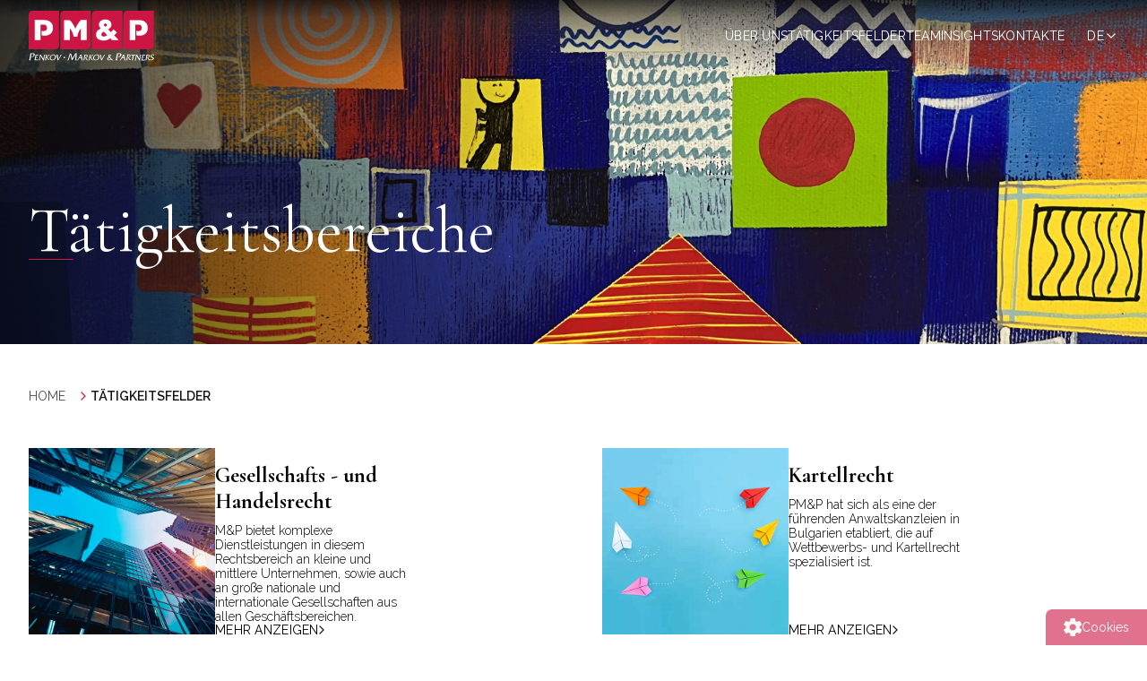

--- FILE ---
content_type: text/html; charset=UTF-8
request_url: https://penkov-markov.eu/de/practice-areas
body_size: 36896
content:
<!DOCTYPE html>
<html lang="de">
    <head>
        <meta charset="utf-8">
        <meta name="viewport" content="width=device-width, initial-scale=1">
        <meta name="csrf-token" content=" bhAGO5eumwCLJH16bxyRp6MpGyz8EeBfHStK18ts ">

		
		<meta name="referrer" content="no-referrer">
		<meta http-equiv="Permissions-Policy" content="geolocation=(), microphone=()">

        <meta property="og:title" content="Сфери на дейност" />
        <meta property="og:description" content="Сфери на дейност" />
        <meta property="og:image" content="https://penkov-markov.eu/public/img/logo.png"/>
		<meta property="og:url" content="https://penkov-markov.eu/de/practice-areas"/>
        
        <link rel="canonical" href="https://penkov-markov.eu/bg/practice-areas">

        <script src="https://penkov-markov.eu/js/vendor/swiper-js/swiper-bundle.min.js"></script>
        <!-- <link rel="stylesheet" href="https://penkov-markov.eu/js/vendor/swiper-js/swiper-bundle.min.css"> -->
        <style>
    /**
 * Swiper 10.3.1
 * Most modern mobile touch slider and framework with hardware accelerated transitions
 * https://swiperjs.com
 *
 * Copyright 2014-2023 Vladimir Kharlampidi
 *
 * Released under the MIT License
 *
 * Released on: September 28, 2023
 */

@font-face{font-family:swiper-icons;src:url('data:application/font-woff;charset=utf-8;base64, [base64]//wADZ2x5ZgAAAywAAADMAAAD2MHtryVoZWFkAAABbAAAADAAAAA2E2+eoWhoZWEAAAGcAAAAHwAAACQC9gDzaG10eAAAAigAAAAZAAAArgJkABFsb2NhAAAC0AAAAFoAAABaFQAUGG1heHAAAAG8AAAAHwAAACAAcABAbmFtZQAAA/gAAAE5AAACXvFdBwlwb3N0AAAFNAAAAGIAAACE5s74hXjaY2BkYGAAYpf5Hu/j+W2+MnAzMYDAzaX6QjD6/4//Bxj5GA8AuRwMYGkAPywL13jaY2BkYGA88P8Agx4j+/8fQDYfA1AEBWgDAIB2BOoAeNpjYGRgYNBh4GdgYgABEMnIABJzYNADCQAACWgAsQB42mNgYfzCOIGBlYGB0YcxjYGBwR1Kf2WQZGhhYGBiYGVmgAFGBiQQkOaawtDAoMBQxXjg/wEGPcYDDA4wNUA2CCgwsAAAO4EL6gAAeNpj2M0gyAACqxgGNWBkZ2D4/wMA+xkDdgAAAHjaY2BgYGaAYBkGRgYQiAHyGMF8FgYHIM3DwMHABGQrMOgyWDLEM1T9/w8UBfEMgLzE////P/5//f/V/xv+r4eaAAeMbAxwIUYmIMHEgKYAYjUcsDAwsLKxc3BycfPw8jEQA/[base64]/uznmfPFBNODM2K7MTQ45YEAZqGP81AmGGcF3iPqOop0r1SPTaTbVkfUe4HXj97wYE+yNwWYxwWu4v1ugWHgo3S1XdZEVqWM7ET0cfnLGxWfkgR42o2PvWrDMBSFj/IHLaF0zKjRgdiVMwScNRAoWUoH78Y2icB/yIY09An6AH2Bdu/UB+yxopYshQiEvnvu0dURgDt8QeC8PDw7Fpji3fEA4z/PEJ6YOB5hKh4dj3EvXhxPqH/SKUY3rJ7srZ4FZnh1PMAtPhwP6fl2PMJMPDgeQ4rY8YT6Gzao0eAEA409DuggmTnFnOcSCiEiLMgxCiTI6Cq5DZUd3Qmp10vO0LaLTd2cjN4fOumlc7lUYbSQcZFkutRG7g6JKZKy0RmdLY680CDnEJ+UMkpFFe1RN7nxdVpXrC4aTtnaurOnYercZg2YVmLN/d/gczfEimrE/fs/bOuq29Zmn8tloORaXgZgGa78yO9/cnXm2BpaGvq25Dv9S4E9+5SIc9PqupJKhYFSSl47+Qcr1mYNAAAAeNptw0cKwkAAAMDZJA8Q7OUJvkLsPfZ6zFVERPy8qHh2YER+3i/BP83vIBLLySsoKimrqKqpa2hp6+jq6RsYGhmbmJqZSy0sraxtbO3sHRydnEMU4uR6yx7JJXveP7WrDycAAAAAAAH//wACeNpjYGRgYOABYhkgZgJCZgZNBkYGLQZtIJsFLMYAAAw3ALgAeNolizEKgDAQBCchRbC2sFER0YD6qVQiBCv/H9ezGI6Z5XBAw8CBK/m5iQQVauVbXLnOrMZv2oLdKFa8Pjuru2hJzGabmOSLzNMzvutpB3N42mNgZGBg4GKQYzBhYMxJLMlj4GBgAYow/P/PAJJhLM6sSoWKfWCAAwDAjgbRAAB42mNgYGBkAIIbCZo5IPrmUn0hGA0AO8EFTQAA');font-weight:400;font-style:normal}:root{--swiper-theme-color:#007aff}:host{position:relative;display:block;margin-left:auto;margin-right:auto;z-index:1}.swiper{margin-left:auto;margin-right:auto;position:relative;overflow:hidden;overflow:clip;list-style:none;padding:0;z-index:1;display:block}.swiper-vertical>.swiper-wrapper{flex-direction:column}.swiper-wrapper{position:relative;width:100%;height:100%;z-index:1;display:flex;transition-property:transform;transition-timing-function:var(--swiper-wrapper-transition-timing-function,initial);box-sizing:content-box}.swiper-android .swiper-slide,.swiper-ios .swiper-slide,.swiper-wrapper{transform:translate3d(0px,0,0)}.swiper-horizontal{touch-action:pan-y}.swiper-vertical{touch-action:pan-x}.swiper-slide{flex-shrink:0;width:100%;height:100%;position:relative;transition-property:transform;display:block}.swiper-slide-invisible-blank{visibility:hidden}.swiper-autoheight,.swiper-autoheight .swiper-slide{height:auto}.swiper-autoheight .swiper-wrapper{align-items:flex-start;transition-property:transform,height}.swiper-backface-hidden .swiper-slide{transform:translateZ(0);-webkit-backface-visibility:hidden;backface-visibility:hidden}.swiper-3d.swiper-css-mode .swiper-wrapper{perspective:1200px}.swiper-3d .swiper-wrapper{transform-style:preserve-3d}.swiper-3d{perspective:1200px}.swiper-3d .swiper-cube-shadow,.swiper-3d .swiper-slide{transform-style:preserve-3d}.swiper-css-mode>.swiper-wrapper{overflow:auto;scrollbar-width:none;-ms-overflow-style:none}.swiper-css-mode>.swiper-wrapper::-webkit-scrollbar{display:none}.swiper-css-mode>.swiper-wrapper>.swiper-slide{scroll-snap-align:start start}.swiper-css-mode.swiper-horizontal>.swiper-wrapper{scroll-snap-type:x mandatory}.swiper-css-mode.swiper-vertical>.swiper-wrapper{scroll-snap-type:y mandatory}.swiper-css-mode.swiper-free-mode>.swiper-wrapper{scroll-snap-type:none}.swiper-css-mode.swiper-free-mode>.swiper-wrapper>.swiper-slide{scroll-snap-align:none}.swiper-css-mode.swiper-centered>.swiper-wrapper::before{content:'';flex-shrink:0;order:9999}.swiper-css-mode.swiper-centered>.swiper-wrapper>.swiper-slide{scroll-snap-align:center center;scroll-snap-stop:always}.swiper-css-mode.swiper-centered.swiper-horizontal>.swiper-wrapper>.swiper-slide:first-child{margin-inline-start:var(--swiper-centered-offset-before)}.swiper-css-mode.swiper-centered.swiper-horizontal>.swiper-wrapper::before{height:100%;min-height:1px;width:var(--swiper-centered-offset-after)}.swiper-css-mode.swiper-centered.swiper-vertical>.swiper-wrapper>.swiper-slide:first-child{margin-block-start:var(--swiper-centered-offset-before)}.swiper-css-mode.swiper-centered.swiper-vertical>.swiper-wrapper::before{width:100%;min-width:1px;height:var(--swiper-centered-offset-after)}.swiper-3d .swiper-slide-shadow,.swiper-3d .swiper-slide-shadow-bottom,.swiper-3d .swiper-slide-shadow-left,.swiper-3d .swiper-slide-shadow-right,.swiper-3d .swiper-slide-shadow-top{position:absolute;left:0;top:0;width:100%;height:100%;pointer-events:none;z-index:10}.swiper-3d .swiper-slide-shadow{background:rgba(0,0,0,.15)}.swiper-3d .swiper-slide-shadow-left{background-image:linear-gradient(to left,rgba(0,0,0,.5),rgba(0,0,0,0))}.swiper-3d .swiper-slide-shadow-right{background-image:linear-gradient(to right,rgba(0,0,0,.5),rgba(0,0,0,0))}.swiper-3d .swiper-slide-shadow-top{background-image:linear-gradient(to top,rgba(0,0,0,.5),rgba(0,0,0,0))}.swiper-3d .swiper-slide-shadow-bottom{background-image:linear-gradient(to bottom,rgba(0,0,0,.5),rgba(0,0,0,0))}.swiper-lazy-preloader{width:42px;height:42px;position:absolute;left:50%;top:50%;margin-left:-21px;margin-top:-21px;z-index:10;transform-origin:50%;box-sizing:border-box;border:4px solid var(--swiper-preloader-color,var(--swiper-theme-color));border-radius:50%;border-top-color:transparent}.swiper-watch-progress .swiper-slide-visible .swiper-lazy-preloader,.swiper:not(.swiper-watch-progress) .swiper-lazy-preloader{animation:swiper-preloader-spin 1s infinite linear}.swiper-lazy-preloader-white{--swiper-preloader-color:#fff}.swiper-lazy-preloader-black{--swiper-preloader-color:#000}@keyframes swiper-preloader-spin{0%{transform:rotate(0deg)}100%{transform:rotate(360deg)}}.swiper-virtual .swiper-slide{-webkit-backface-visibility:hidden;transform:translateZ(0)}.swiper-virtual.swiper-css-mode .swiper-wrapper::after{content:'';position:absolute;left:0;top:0;pointer-events:none}.swiper-virtual.swiper-css-mode.swiper-horizontal .swiper-wrapper::after{height:1px;width:var(--swiper-virtual-size)}.swiper-virtual.swiper-css-mode.swiper-vertical .swiper-wrapper::after{width:1px;height:var(--swiper-virtual-size)}:root{--swiper-navigation-size:44px}.swiper-button-next,.swiper-button-prev{position:absolute;top:var(--swiper-navigation-top-offset,50%);width:calc(var(--swiper-navigation-size)/ 44 * 27);height:var(--swiper-navigation-size);margin-top:calc(0px - (var(--swiper-navigation-size)/ 2));z-index:10;cursor:pointer;display:flex;align-items:center;justify-content:center;color:var(--swiper-navigation-color,var(--swiper-theme-color))}.swiper-button-next.swiper-button-disabled,.swiper-button-prev.swiper-button-disabled{opacity:.35;cursor:auto;pointer-events:none}.swiper-button-next.swiper-button-hidden,.swiper-button-prev.swiper-button-hidden{opacity:0;cursor:auto;pointer-events:none}.swiper-navigation-disabled .swiper-button-next,.swiper-navigation-disabled .swiper-button-prev{display:none!important}.swiper-button-next svg,.swiper-button-prev svg{width:100%;height:100%;object-fit:contain;transform-origin:center}.swiper-rtl .swiper-button-next svg,.swiper-rtl .swiper-button-prev svg{transform:rotate(180deg)}.swiper-button-prev,.swiper-rtl .swiper-button-next{left:var(--swiper-navigation-sides-offset,10px);right:auto}.swiper-button-next,.swiper-rtl .swiper-button-prev{right:var(--swiper-navigation-sides-offset,10px);left:auto}.swiper-button-lock{display:none}.swiper-button-next:after,.swiper-button-prev:after{font-family:swiper-icons;font-size:var(--swiper-navigation-size);text-transform:none!important;letter-spacing:0;font-variant:initial;line-height:1}.swiper-button-prev:after,.swiper-rtl .swiper-button-next:after{content:'prev'}.swiper-button-next,.swiper-rtl .swiper-button-prev{right:var(--swiper-navigation-sides-offset,10px);left:auto}.swiper-button-next:after,.swiper-rtl .swiper-button-prev:after{content:'next'}.swiper-pagination{position:absolute;text-align:center;transition:.3s opacity;transform:translate3d(0,0,0);z-index:10}.swiper-pagination.swiper-pagination-hidden{opacity:0}.swiper-pagination-disabled>.swiper-pagination,.swiper-pagination.swiper-pagination-disabled{display:none!important}.swiper-horizontal>.swiper-pagination-bullets,.swiper-pagination-bullets.swiper-pagination-horizontal,.swiper-pagination-custom,.swiper-pagination-fraction{bottom:var(--swiper-pagination-bottom,8px);top:var(--swiper-pagination-top,auto);left:0;width:100%}.swiper-pagination-bullets-dynamic{overflow:hidden;font-size:0}.swiper-pagination-bullets-dynamic .swiper-pagination-bullet{transform:scale(.33);position:relative}.swiper-pagination-bullets-dynamic .swiper-pagination-bullet-active{transform:scale(1)}.swiper-pagination-bullets-dynamic .swiper-pagination-bullet-active-main{transform:scale(1)}.swiper-pagination-bullets-dynamic .swiper-pagination-bullet-active-prev{transform:scale(.66)}.swiper-pagination-bullets-dynamic .swiper-pagination-bullet-active-prev-prev{transform:scale(.33)}.swiper-pagination-bullets-dynamic .swiper-pagination-bullet-active-next{transform:scale(.66)}.swiper-pagination-bullets-dynamic .swiper-pagination-bullet-active-next-next{transform:scale(.33)}.swiper-pagination-bullet{width:var(--swiper-pagination-bullet-width,var(--swiper-pagination-bullet-size,8px));height:var(--swiper-pagination-bullet-height,var(--swiper-pagination-bullet-size,8px));display:inline-block;border-radius:var(--swiper-pagination-bullet-border-radius,50%);background:var(--swiper-pagination-bullet-inactive-color,#000);opacity:var(--swiper-pagination-bullet-inactive-opacity, .2)}button.swiper-pagination-bullet{border:none;margin:0;padding:0;box-shadow:none;-webkit-appearance:none;appearance:none}.swiper-pagination-clickable .swiper-pagination-bullet{cursor:pointer}.swiper-pagination-bullet:only-child{display:none!important}.swiper-pagination-bullet-active{opacity:var(--swiper-pagination-bullet-opacity, 1);background:var(--swiper-pagination-color,var(--swiper-theme-color))}.swiper-pagination-vertical.swiper-pagination-bullets,.swiper-vertical>.swiper-pagination-bullets{right:var(--swiper-pagination-right,8px);left:var(--swiper-pagination-left,auto);top:50%;transform:translate3d(0px,-50%,0)}.swiper-pagination-vertical.swiper-pagination-bullets .swiper-pagination-bullet,.swiper-vertical>.swiper-pagination-bullets .swiper-pagination-bullet{margin:var(--swiper-pagination-bullet-vertical-gap,6px) 0;display:block}.swiper-pagination-vertical.swiper-pagination-bullets.swiper-pagination-bullets-dynamic,.swiper-vertical>.swiper-pagination-bullets.swiper-pagination-bullets-dynamic{top:50%;transform:translateY(-50%);width:8px}.swiper-pagination-vertical.swiper-pagination-bullets.swiper-pagination-bullets-dynamic .swiper-pagination-bullet,.swiper-vertical>.swiper-pagination-bullets.swiper-pagination-bullets-dynamic .swiper-pagination-bullet{display:inline-block;transition:.2s transform,.2s top}.swiper-horizontal>.swiper-pagination-bullets .swiper-pagination-bullet,.swiper-pagination-horizontal.swiper-pagination-bullets .swiper-pagination-bullet{margin:0 var(--swiper-pagination-bullet-horizontal-gap,4px)}.swiper-horizontal>.swiper-pagination-bullets.swiper-pagination-bullets-dynamic,.swiper-pagination-horizontal.swiper-pagination-bullets.swiper-pagination-bullets-dynamic{left:50%;transform:translateX(-50%);white-space:nowrap}.swiper-horizontal>.swiper-pagination-bullets.swiper-pagination-bullets-dynamic .swiper-pagination-bullet,.swiper-pagination-horizontal.swiper-pagination-bullets.swiper-pagination-bullets-dynamic .swiper-pagination-bullet{transition:.2s transform,.2s left}.swiper-horizontal.swiper-rtl>.swiper-pagination-bullets-dynamic .swiper-pagination-bullet{transition:.2s transform,.2s right}.swiper-pagination-fraction{color:var(--swiper-pagination-fraction-color,inherit)}.swiper-pagination-progressbar{background:var(--swiper-pagination-progressbar-bg-color,rgba(0,0,0,.25));position:absolute}.swiper-pagination-progressbar .swiper-pagination-progressbar-fill{background:var(--swiper-pagination-color,var(--swiper-theme-color));position:absolute;left:0;top:0;width:100%;height:100%;transform:scale(0);transform-origin:left top}.swiper-rtl .swiper-pagination-progressbar .swiper-pagination-progressbar-fill{transform-origin:right top}.swiper-horizontal>.swiper-pagination-progressbar,.swiper-pagination-progressbar.swiper-pagination-horizontal,.swiper-pagination-progressbar.swiper-pagination-vertical.swiper-pagination-progressbar-opposite,.swiper-vertical>.swiper-pagination-progressbar.swiper-pagination-progressbar-opposite{width:100%;height:var(--swiper-pagination-progressbar-size,4px);left:0;top:0}.swiper-horizontal>.swiper-pagination-progressbar.swiper-pagination-progressbar-opposite,.swiper-pagination-progressbar.swiper-pagination-horizontal.swiper-pagination-progressbar-opposite,.swiper-pagination-progressbar.swiper-pagination-vertical,.swiper-vertical>.swiper-pagination-progressbar{width:var(--swiper-pagination-progressbar-size,4px);height:100%;left:0;top:0}.swiper-pagination-lock{display:none}.swiper-scrollbar{border-radius:var(--swiper-scrollbar-border-radius,10px);position:relative;touch-action:none;background:var(--swiper-scrollbar-bg-color,rgba(0,0,0,.1))}.swiper-scrollbar-disabled>.swiper-scrollbar,.swiper-scrollbar.swiper-scrollbar-disabled{display:none!important}.swiper-horizontal>.swiper-scrollbar,.swiper-scrollbar.swiper-scrollbar-horizontal{position:absolute;left:var(--swiper-scrollbar-sides-offset,1%);bottom:var(--swiper-scrollbar-bottom,4px);top:var(--swiper-scrollbar-top,auto);z-index:50;height:var(--swiper-scrollbar-size,4px);width:calc(100% - 2 * var(--swiper-scrollbar-sides-offset,1%))}.swiper-scrollbar.swiper-scrollbar-vertical,.swiper-vertical>.swiper-scrollbar{position:absolute;left:var(--swiper-scrollbar-left,auto);right:var(--swiper-scrollbar-right,4px);top:var(--swiper-scrollbar-sides-offset,1%);z-index:50;width:var(--swiper-scrollbar-size,4px);height:calc(100% - 2 * var(--swiper-scrollbar-sides-offset,1%))}.swiper-scrollbar-drag{height:100%;width:100%;position:relative;background:var(--swiper-scrollbar-drag-bg-color,rgba(0,0,0,.5));border-radius:var(--swiper-scrollbar-border-radius,10px);left:0;top:0}.swiper-scrollbar-cursor-drag{cursor:move}.swiper-scrollbar-lock{display:none}.swiper-zoom-container{width:100%;height:100%;display:flex;justify-content:center;align-items:center;text-align:center}.swiper-zoom-container>canvas,.swiper-zoom-container>img,.swiper-zoom-container>svg{max-width:100%;max-height:100%;object-fit:contain}.swiper-slide-zoomed{cursor:move;touch-action:none}.swiper .swiper-notification{position:absolute;left:0;top:0;pointer-events:none;opacity:0;z-index:-1000}.swiper-free-mode>.swiper-wrapper{transition-timing-function:ease-out;margin:0 auto}.swiper-grid>.swiper-wrapper{flex-wrap:wrap}.swiper-grid-column>.swiper-wrapper{flex-wrap:wrap;flex-direction:column}.swiper-fade.swiper-free-mode .swiper-slide{transition-timing-function:ease-out}.swiper-fade .swiper-slide{pointer-events:none;transition-property:opacity}.swiper-fade .swiper-slide .swiper-slide{pointer-events:none}.swiper-fade .swiper-slide-active{pointer-events:auto}.swiper-fade .swiper-slide-active .swiper-slide-active{pointer-events:auto}.swiper-cube{overflow:visible}.swiper-cube .swiper-slide{pointer-events:none;-webkit-backface-visibility:hidden;backface-visibility:hidden;z-index:1;visibility:hidden;transform-origin:0 0;width:100%;height:100%}.swiper-cube .swiper-slide .swiper-slide{pointer-events:none}.swiper-cube.swiper-rtl .swiper-slide{transform-origin:100% 0}.swiper-cube .swiper-slide-active,.swiper-cube .swiper-slide-active .swiper-slide-active{pointer-events:auto}.swiper-cube .swiper-slide-active,.swiper-cube .swiper-slide-next,.swiper-cube .swiper-slide-prev{pointer-events:auto;visibility:visible}.swiper-cube .swiper-cube-shadow{position:absolute;left:0;bottom:0px;width:100%;height:100%;opacity:.6;z-index:0}.swiper-cube .swiper-cube-shadow:before{content:'';background:#000;position:absolute;left:0;top:0;bottom:0;right:0;filter:blur(50px)}.swiper-cube .swiper-slide-next+.swiper-slide{pointer-events:auto;visibility:visible}.swiper-cube .swiper-slide-shadow-cube.swiper-slide-shadow-bottom,.swiper-cube .swiper-slide-shadow-cube.swiper-slide-shadow-left,.swiper-cube .swiper-slide-shadow-cube.swiper-slide-shadow-right,.swiper-cube .swiper-slide-shadow-cube.swiper-slide-shadow-top{z-index:0;-webkit-backface-visibility:hidden;backface-visibility:hidden}.swiper-flip{overflow:visible}.swiper-flip .swiper-slide{pointer-events:none;-webkit-backface-visibility:hidden;backface-visibility:hidden;z-index:1}.swiper-flip .swiper-slide .swiper-slide{pointer-events:none}.swiper-flip .swiper-slide-active,.swiper-flip .swiper-slide-active .swiper-slide-active{pointer-events:auto}.swiper-flip .swiper-slide-shadow-flip.swiper-slide-shadow-bottom,.swiper-flip .swiper-slide-shadow-flip.swiper-slide-shadow-left,.swiper-flip .swiper-slide-shadow-flip.swiper-slide-shadow-right,.swiper-flip .swiper-slide-shadow-flip.swiper-slide-shadow-top{z-index:0;-webkit-backface-visibility:hidden;backface-visibility:hidden}.swiper-creative .swiper-slide{-webkit-backface-visibility:hidden;backface-visibility:hidden;overflow:hidden;transition-property:transform,opacity,height}.swiper-cards{overflow:visible}.swiper-cards .swiper-slide{transform-origin:center bottom;-webkit-backface-visibility:hidden;backface-visibility:hidden;overflow:hidden}
</style>
        <script src="https://penkov-markov.eu/js/alpine.min.js"></script>

        
        <script src="https://penkov-markov.eu/js/vendor/cookies/cookieconsent.js" defer></script>
        <!-- <link rel="stylesheet" href="https://penkov-markov.eu/js/vendor/cookies/cookieconsent.css"> -->
        <script>
    
</script>
<style>
.c_darkmode,:root{--cc-btn-secondary-text:var(--cc-text);--cc-toggle-bg-on:var(--cc-btn-primary-bg);--cc-webkit-scrollbar-bg-hover:#9199a0}#s-bl .c-bl,#s-bl .c-bl.b-ex:first-child,#s-bl .c-bl:last-child{margin-bottom:.5em}#cm,#cs,#s-cnt{position:fixed}#c-vln,#s-bl .b-bn,#s-inr,.cc_div.ie .bar #s-bl thead tr{position:relative}#cm,#s-cnt,#s-inr{visibility:hidden}#cs,#s-bns{left:0;right:0}#s-cnt,#s-hdr{display:table;top:0}#s-bns,#s-hdr{height:4.75em}#c-vln,#s-c-bnc,#s-ttl{display:table-cell}#c-s-in,#cs,#s-bl,#s-cnt,#s-inr{height:100%}#cm,#s-bl th,#s-cnt .b-bn .b-tl{font-family:inherit}#cs-ov,#s-hdr{z-index:2}:root{--cc-bg:#fff;--cc-text:#2d4156;--cc-border-radius:.35em;--cc-btn-primary-bg:#CD1543;--cc-btn-primary-text:var(--cc-bg);--cc-btn-primary-hover-bg:#5A1E29;--cc-btn-secondary-bg:#eaeff2;--cc-btn-secondary-hover-bg:#d8e0e6;--cc-btn-border-radius:4px;--cc-toggle-bg-off:#919ea6;--cc-toggle-bg-readonly:#d5dee2;--cc-toggle-knob-bg:#fff;--cc-toggle-knob-icon-color:#ecf2fa;--cc-block-text:var(--cc-text);--cc-cookie-category-block-bg:#f0f4f7;--cc-cookie-category-block-bg-hover:#e9eff4;--cc-section-border:#f1f3f5;--cc-cookie-table-border:#e9edf2;--cc-overlay-bg:rgba(4, 6, 8, .85);--cc-webkit-scrollbar-bg:#cfd5db}.c_darkmode{--cc-bg:#181b1d;--cc-text:#d8e5ea;--cc-btn-primary-bg:#a6c4dd;--cc-btn-primary-text:#000;--cc-btn-primary-hover-bg:#c2dff7;--cc-btn-secondary-bg:#33383c;--cc-btn-secondary-hover-bg:#3e454a;--cc-toggle-bg-off:#667481;--cc-toggle-bg-readonly:#454c54;--cc-toggle-knob-bg:var(--cc-cookie-category-block-bg);--cc-toggle-knob-icon-color:var(--cc-bg);--cc-block-text:#b3bfc5;--cc-cookie-category-block-bg:#23272a;--cc-cookie-category-block-bg-hover:#2b3035;--cc-section-border:#292d31;--cc-cookie-table-border:#2b3035;--cc-webkit-scrollbar-bg:#667481}.cc_div *,.cc_div :after,.cc_div :before,.cc_div :hover{animation:none;background:0 0;border:none;border-radius:unset;box-shadow:none;-webkit-box-sizing:border-box;box-sizing:border-box;color:inherit;float:none;font-family:inherit;font-size:1em;font-style:inherit;font-variant:normal;font-weight:inherit;height:auto;letter-spacing:unset;line-height:1.2;margin:0;padding:0;text-align:left;text-decoration:none;text-transform:none;transition:none;vertical-align:baseline;visibility:unset}#c-vln,#s-c-bnc,#s-hdr,#s-ttl,.cc_div .b-tg{vertical-align:middle}.cc_div{-webkit-font-smoothing:antialiased;-moz-osx-font-smoothing:grayscale;color:#2d4156;color:var(--cc-text);font-family:-apple-system,BlinkMacSystemFont,Segoe UI,Roboto,Helvetica,Arial,sans-serif,Apple Color Emoji,Segoe UI Emoji,Segoe UI Symbol;font-size:16px;font-weight:400;text-rendering:optimizeLegibility}#c-ttl,#s-bl td:before,#s-ttl,.cc_div .b-tl,.cc_div .c-bn{font-weight:600}#cm,#s-bl .act .b-acc,#s-inr,.cc_div .b-tl,.cc_div .c-bl{border-radius:.35em;border-radius:var(--cc-border-radius)}#s-bl .act .b-acc{border-top-left-radius:0;border-top-right-radius:0;display:block;max-height:100%;overflow:hidden}.cc_div a,.cc_div button,.cc_div input{-webkit-appearance:none;-moz-appearance:none;appearance:none;overflow:hidden}.cc_div a{border-bottom:1px solid}.cc_div a:hover{border-color:transparent;text-decoration:none}#cm-ov,#cs-ov,.c--anim #cm,.c--anim #s-cnt,.c--anim #s-inr{transition:visibility .25s linear,opacity .25s,transform .25s!important}#s-bl .c-bl,#s-bl tbody tr,#s-cnt .b-bn .b-tl{transition:background-color .25s}.c--anim .c-bn{transition:background-color .25s!important}.c--anim #cm.bar.slide,.c--anim #cm.bar.slide+#cm-ov,.c--anim .bar.slide #s-inr,.c--anim .bar.slide+#cs-ov{transition:visibility .4s,opacity .4s,transform .4s!important}#cm.bar.slide,.cc_div .bar.slide #s-inr{opacity:1;transform:translateX(100%)}#cm.bar.top.slide,.cc_div .bar.left.slide #s-inr{opacity:1;transform:translateX(150%)}#cm.slide,.cc_div .slide #s-inr{transform:translateY(1.6em)}#cm.top.slide{transform:translateY(-1.6em)}#cm.bar.slide{transform:translateY(100%)}#cm.bar.top.slide{transform:translateY(-100%)}.show--consent .c--anim #cm,.show--consent .c--anim #cm.bar,.show--settings .c--anim #s-inr,.show--settings .c--anim .bar.slide #s-inr{opacity:1;transform:scale(1);visibility:visible!important}.show--consent .c--anim #cm.box.middle,.show--consent .c--anim #cm.cloud.middle{transform:scale(1) translateY(-50%)}.show--settings .c--anim #s-cnt{visibility:visible!important}.force--consent.show--consent .c--anim #cm-ov,.show--settings .c--anim #cs-ov{opacity:1!important;visibility:visible!important}#cm{background:#fff;background:var(--cc-bg);bottom:1.25em;box-shadow:0 .625em 1.875em #000;box-shadow:0 .625em 1.875em rgba(2,2,3,.28);line-height:normal;max-width:24.2em;opacity:0;padding:1.1em 1.5em 1.4em;right:1.25em;transform:scale(.95);width:100%;z-index:1}#cc_div #cm{display:block!important}#c-ttl{font-size:1.05em;margin-bottom:.7em}#c-txt,#s-cnt .p{font-size:.9em;line-height:1.5em}.cloud #c-ttl{margin-top:-.15em}#s-bl .title,.cc_div #c-bns{margin-top:1.4em}.cc_div #c-bns{display:flex;justify-content:space-between}.cc_div .c-bn{background:#eaeff2;background:var(--cc-btn-secondary-bg);border-radius:4px;border-radius:var(--cc-btn-border-radius);color:#2d4156;color:var(--cc-btn-secondary-text);cursor:pointer;display:inline-block;flex:1;font-size:.82em;padding:1em 1.7em;text-align:center;-moz-user-select:none;-khtml-user-select:none;-webkit-user-select:none;-o-user-select:none;user-select:none}#c-bns button+button,#s-c-bn,#s-cnt button+button{float:right;margin-left:1em}#s-cnt #s-rall-bn{float:none}#c-bns.swap button:first-child:active,#c-bns.swap button:first-child:hover,#cm .c_link:active,#cm .c_link:hover,#s-c-bn:active,#s-c-bn:hover,#s-cnt button+button:active,#s-cnt button+button:hover{background:#d8e0e6;background:var(--cc-btn-secondary-hover-bg)}#s-cnt{left:0;width:100%;z-index:101}#s-bl,#s-cnt .b-bn .b-tl{display:block;width:100%}#s-bl{outline:0;overflow-x:hidden;overflow-y:auto;overflow-y:overlay;padding:1.3em 1.8em}#cm.cloud,#s-bl .b-acc,#s-bl table,#s-c-bn,#s-inr,.cc_div span.t-lb{overflow:hidden}#s-bl .b-bn,#s-bl .c-bl.b-ex+.c-bl.b-ex,#s-bl .title:first-child{margin-top:0}#s-bl .b-acc .p{margin-top:0;padding:1em}#s-cnt .b-bn .b-tl{background:0 0;font-size:.95em;padding:1.3em 6.4em 1.3em 2.7em;position:relative}#s-cnt .b-bn .b-tl.exp{cursor:pointer}#s-cnt .act .b-bn .b-tl{border-bottom-left-radius:0;border-bottom-right-radius:0}#s-bl tbody tr:hover,#s-cnt .b-bn .b-tl:active,#s-cnt .b-bn .b-tl:hover{background:#e9eff4;background:var(--cc-cookie-category-block-bg-hover)}#s-bl .c-bl{border:1px solid #f1f3f5;border:1px solid var(--cc-section-border);padding:1em}#s-bl .b-acc,.cc_div.ie .bar #c-vln{padding-top:0}#s-bl .c-bl:hover{background:#f0f4f7;background:var(--cc-cookie-category-block-bg)}#s-bl .c-bl:first-child{border:none;margin-bottom:2em;margin-top:0;padding:0;transition:none}#s-bl .c-bl:not(.b-ex):first-child:hover{background:unset}#s-bl .c-bl.b-ex{background:#f0f4f7;background:var(--cc-cookie-category-block-bg);border:none;padding:0;transition:none}#s-bl .c-bl.b-ex+.c-bl{margin-top:2em}#s-bl .b-acc{display:none;margin-bottom:0;max-height:0}#s-cnt .p{color:#2d4156;color:var(--cc-block-text);margin-top:.85em}.cc_div .b-tg .c-tg.c-ro,.cc_div .b-tg .c-tgl:disabled{cursor:not-allowed}#cs{bottom:0;padding:0 1.7em;top:0;width:100%}#s-inr{box-shadow:0 13px 27px -5px rgba(3,6,9,.26);margin:0 auto;max-width:45em;opacity:0;padding-bottom:4.75em;padding-top:4.75em;transform:scale(.96)}#s-bns,#s-hdr,.cc_div .b-tg .c-tg,.cc_div span.t-lb{position:absolute}#s-bns,#s-hdr,#s-inr{background:#fff;background:var(--cc-bg)}#s-bns{border-top:1px solid #f1f3f5;border-top:1px solid var(--cc-section-border);bottom:0;padding:1em 1.8em}.cc_div .cc-link{border-bottom:1px solid #2d4156;border-bottom:1px solid var(--cc-btn-primary-bg);color:#2d4156;color:var(--cc-btn-primary-bg);cursor:pointer;display:inline;font-weight:600;padding-bottom:0;text-decoration:none}.cc_div .cc-link:active,.cc_div .cc-link:hover{border-color:transparent}#c-bns button:last-child,#s-bns button:first-child{background:#cd1543;color:#fff}#c-bns.swap button:first-child{background:#eaeff2;background:var(--cc-btn-secondary-bg);color:#2d4156;color:var(--cc-btn-secondary-text)}#c-bns.swap button:last-child{background:#cd1543;background:var(--cc-btn-primary-bg);color:#fff;color:var(--cc-btn-primary-text)}.cc_div .b-tg .c-tgl:checked~.c-tg{background:#2d4156;background:var(--cc-toggle-bg-on)}#c-bns button:last-child:active,#c-bns button:last-child:hover,#c-bns.swap button:last-child:active,#c-bns.swap button:last-child:hover,#s-bns button:first-child:active,#s-bns button:first-child:hover{background:#1d2e38;background:var(--cc-btn-primary-hover-bg)}#s-hdr{border-bottom:1px solid #f1f3f5;border-bottom:1px solid var(--cc-section-border);padding:0 1.8em;width:100%}#cm.bar #cs,#s-c-bn,.cc_div .bar #cs{padding:0}#c-s-in,#s-c-bn{position:relative}#s-ttl{font-size:1em}#s-c-bn{font-size:1.45em;font-weight:400;height:1.7em;margin:0;width:1.7em}.cc_div span.t-lb{opacity:0;pointer-events:none;top:0;z-index:-1}#c_policy__text{height:31.25em;margin-top:1.25em;overflow-y:auto}#c-s-in{height:calc(100% - 2.5em);max-height:37.5em;top:50%;transform:translateY(-50%)}@media screen and (min-width:688px){#s-bl::-webkit-scrollbar{background:0 0;border-radius:0 .25em .25em 0;height:100%;width:.9em}#s-bl::-webkit-scrollbar-thumb{background:#cfd5db;background:var(--cc-webkit-scrollbar-bg);border:.25em solid #fff;border:.25em solid var(--cc-bg);border-radius:100em}#s-bl::-webkit-scrollbar-thumb:hover{background:#9199a0;background:var(--cc-webkit-scrollbar-bg-hover)}#s-bl::-webkit-scrollbar-button{height:5px;width:10px}}.cc_div .b-tg{bottom:0;display:inline-block;margin:auto;right:1.2em;-webkit-user-select:none;-moz-user-select:none;-ms-user-select:none;user-select:none}.cc_div .b-tg,.cc_div .b-tg .c-tgl{cursor:pointer;position:absolute;top:0}#cm-ov,#cs-ov,.force--consent .cc_div{position:fixed;top:0;visibility:hidden;left:0;bottom:0}.cc_div .b-tg .c-tgl{border:0;display:block;left:0;margin:0}.cc_div .b-tg .c-tg{background:#919ea6;background:var(--cc-toggle-bg-off);pointer-events:none;transition:background-color .25s,box-shadow .25s}.cc_div .b-tg,.cc_div .b-tg .c-tg,.cc_div .b-tg .c-tgl,.cc_div span.t-lb{border-radius:4em;height:1.5em;width:3.4em}.cc_div .b-tg .c-tgl~.c-tg.c-ro{background:#d5dee2;background:var(--cc-toggle-bg-readonly)}.cc_div .b-tg .c-tgl~.c-tg.c-ro:after{box-shadow:none}.cc_div .b-tg .c-tg:after{background:#fff;background:var(--cc-toggle-knob-bg);border:none;border-radius:100%;box-shadow:0 1px 2px rgba(24,32,35,.36);box-sizing:content-box;content:"";display:block;height:1.25em;left:.125em;position:relative;top:.125em;transition:transform .25s;width:1.25em}.cc_div .b-tg .c-tgl:checked~.c-tg:after{transform:translateX(1.9em)}#s-bl table,#s-bl td,#s-bl th{border:none}#s-bl table{border-collapse:collapse;margin:0;padding:0;text-align:left;width:100%}#s-bl td,#s-bl th{font-size:.8em;padding:.8em .625em .8em 1.2em;text-align:left;vertical-align:top}#s-bl th{padding:1.2em}#s-bl thead tr:first-child{border-bottom:1px solid #e9edf2;border-bottom:1px solid var(--cc-cookie-table-border)}.force--consent #cs,.force--consent #s-cnt{width:100vw}#cm-ov,#cs-ov{background:rgba(4,6,8,.85);background:var(--cc-overlay-bg);display:none;opacity:0;right:0;transition:none}.c--anim #cs-ov,.cc_div .bar #s-bl table,.cc_div .bar #s-bl tbody,.cc_div .bar #s-bl td,.cc_div .bar #s-bl th,.cc_div .bar #s-bl thead,.cc_div .bar #s-bl tr,.cc_div .bar #s-cnt,.force--consent .c--anim #cm-ov,.force--consent.show--consent #cm-ov,.show--settings #cs-ov{display:block}.force--consent .cc_div{transition:visibility .25s linear;width:100vw}.force--consent.show--consent .c--anim .cc_div,.force--consent.show--settings .c--anim .cc_div{visibility:visible}.force--consent #cm{position:absolute}.force--consent #cm.bar{max-width:100vw;width:100vw}html.force--consent.show--consent{overflow-y:hidden!important}html.force--consent.show--consent,html.force--consent.show--consent body{height:auto!important;overflow-x:hidden!important}.cc_div .act .b-bn .exp:before,.cc_div .b-bn .exp:before{border:solid #2d4156;border:solid var(--cc-btn-secondary-text);border-width:0 2px 2px 0;content:"";display:inline-block;left:1.2em;margin-right:15px;padding:.2em;position:absolute;top:50%;transform:translateY(-50%) rotate(45deg)}.cc_div .act .b-bn .b-tl:before{transform:translateY(-20%) rotate(225deg)}.cc_div .on-i:before{border:solid #ecf2fa;border:solid var(--cc-toggle-knob-icon-color);border-width:0 2px 2px 0;display:inline-block;left:.75em;padding:.1em .1em .45em;top:.37em}#s-c-bn:after,#s-c-bn:before,.cc_div .on-i:before{content:"";margin:0 auto;position:absolute;transform:rotate(45deg)}#s-c-bn:after,#s-c-bn:before{background:#2d4156;background:var(--cc-btn-secondary-text);border-radius:1em;height:.6em;left:.82em;top:.58em;width:1.5px}#s-c-bn:after,.cc_div .off-i:after{transform:rotate(-45deg)}.cc_div .off-i,.cc_div .on-i{display:block;height:100%;position:absolute;right:0;text-align:center;transition:opacity .15s;width:50%}.cc_div .on-i{left:0;opacity:0}.cc_div .off-i:after,.cc_div .off-i:before{background:#ecf2fa;background:var(--cc-toggle-knob-icon-color);content:" ";display:block;height:.7em;margin:0 auto;position:absolute;right:.8em;top:.42em;transform-origin:center;width:.09375em}.cc_div .off-i:before{transform:rotate(45deg)}.cc_div .b-tg .c-tgl:checked~.c-tg .on-i{opacity:1}.cc_div .b-tg .c-tgl:checked~.c-tg .off-i{opacity:0}#cm.box.middle,#cm.cloud.middle{bottom:auto;top:50%;transform:translateY(-37%)}#cm.box.middle.zoom,#cm.cloud.middle.zoom{transform:scale(.95) translateY(-50%)}#cm.box.center,#cm.cloud{left:1em;margin:0 auto;right:1em}#cm.bar,#cm.bar.left,#cm.bar.right{left:0;right:0}#cm.cloud{max-width:50em;padding:1.3em 2em;text-align:center;width:unset}.cc_div .cloud #c-inr{display:table;width:100%}.cc_div .cloud #c-inr-i{display:table-row;vertical-align:top;margin-bottom:1.6em}.cc_div .cloud #c-txt{font-size:.85em}.cc_div .cloud #c-bns{display:table-row;min-width:170px;vertical-align:middle}#cm.cloud .c-bn{margin-top:10px!important}#cm.cloud .c-bn:first-child{margin:0}#cm.cloud.left{margin-right:1.25em}#cm.cloud.right{margin-left:1.25em}#cm.bar{border-radius:0;bottom:0;max-width:100%;padding:2em;position:fixed;width:100%}#cm.bar #c-inr{margin:0 auto;max-width:32em}#cm.bar #c-bns{max-width:33.75em}.cc_div .bar #c-s-in{height:100%;max-height:100%;top:0;transform:none}.cc_div .bar #s-bl,.cc_div .bar #s-bns,.cc_div .bar #s-hdr{padding-left:3.6em;padding-right:1.6em}.cc_div .bar #s-inr{border-radius:0;margin:0 0 0 auto;min-width:36em;max-width:40em}@media screen and (max-width:768px){.cc_div .bar #s-inr{min-width:100%;max-width:100%}}.cc_div .bar.left #s-inr{margin-right:0}.cc_div .bar #s-bl thead tr{left:-9999px;position:absolute;top:-9999px}.cc_div .bar #s-bl tr{border-top:1px solid #e9edf2;border-top:1px solid var(--cc-cookie-table-border)}.cc_div .bar #s-bl td{border:none;padding-left:35%;position:relative}.cc_div .bar #s-bl td:before{color:#2d4156;color:var(--cc-text);content:attr(data-column);left:1em;overflow:hidden;padding-right:.625em;position:absolute;text-overflow:ellipsis;white-space:nowrap}#cm.top{bottom:auto;top:1.25em}#cm.left{left:1.25em;right:auto}#cm.right{left:auto;right:1.25em}#cm.bar.top,.cc_div.ie #c-s-in{top:0}@media screen and (max-width:688px){#cs,#s-inr{border-radius:0}#cm.cloud.left,#cm.cloud.right,#s-inr{margin:0}#cm,#cm.cloud,#cm.left,#cm.right{bottom:1em;display:block;left:1em;margin:0;max-width:100%;padding:1.4em!important;right:1em;width:auto}.force--consent #cm,.force--consent #cm.cloud{max-width:100vw;width:auto}#cm.top{bottom:auto;top:1em}#cm.bottom{bottom:1em;top:auto}#cm.bar.bottom{bottom:0}#cm.cloud .c-bn{font-size:.85em}#s-bns,.cc_div .bar #s-bns{padding:1em 1.3em}.cc_div .bar #s-inr{max-width:100%;width:100%}.cc_div .cloud #c-inr-i{padding-right:0}#cs{padding:0}#c-s-in{height:100%;max-height:100%;top:0;transform:none}.cc_div .b-tg{right:1.1em;transform:scale(1.1)}#s-inr{padding-bottom:7.9em}#s-bns{height:7.9em}#s-bl,.cc_div .bar #s-bl{padding:1.3em}#s-hdr,.cc_div .bar #s-hdr{padding:0 1.3em}#s-bl table{width:100%}#s-inr.bns-t{padding-bottom:10.5em}.bns-t #s-bns{height:10.5em}.cc_div .bns-t .c-bn{font-size:.83em;padding:.9em 1.6em}#s-cnt .b-bn .b-tl{padding-bottom:1.2em;padding-top:1.2em}#s-bl table,#s-bl tbody,#s-bl td,#s-bl th,#s-bl thead,#s-bl tr,#s-cnt{display:block}#s-bl thead tr{left:-9999px;position:absolute;top:-9999px}#s-bl tr{border-top:1px solid #e9edf2;border-top:1px solid var(--cc-cookie-table-border)}#s-bl td{border:none;padding-left:35%;position:relative}#s-bl td:before{color:#2d4156;color:var(--cc-text);content:attr(data-column);left:1em;overflow:hidden;padding-right:.625em;position:absolute;text-overflow:ellipsis;white-space:nowrap}#cm .c-bn,.cc_div .c-bn{margin-right:0;width:100%}#s-cnt #s-rall-bn{margin-left:0}.cc_div #c-bns{flex-direction:column}#c-bns button+button,#s-cnt button+button{float:unset;margin-left:0;margin-top:.625em}#cm.box,#cm.cloud{left:1em;right:1em;width:auto}.cc_div .cloud #c-bns,.cc_div .cloud #c-inr,.cc_div .cloud #c-inr-i{display:block;min-width:unset;width:auto}.cc_div .cloud #c-txt{font-size:.9em}.cc_div .cloud #c-bns{margin-top:1.625em}}.cc_div.ie #c-vln{height:100%;padding-top:5.62em}.cc_div.ie #cs{margin-top:-5.625em;max-height:37.5em;position:relative;top:0}.cc_div.ie .bar #cs{margin-top:0;max-height:100%}.cc_div.ie #cm{border:1px solid #dee6e9}.cc_div.ie .b-tg{margin-bottom:.7em;padding-left:1em}.cc_div.ie .b-tg .c-tgl:checked~.c-tg:after{left:1.95em}.cc_div.ie #s-bl table{overflow:auto}.cc_div.ie .b-tg .c-tg,.cc_div.ie .bar #s-bl td:before{display:none}.cc_div.ie .b-tg .c-tgl{display:inline-block;height:auto;margin-bottom:.2em;position:relative;vertical-align:middle}.cc_div.ie #s-cnt .b-bn .b-tl{padding:1.3em 6.4em 1.3em 1.4em}.cc_div.ie .bar #s-bl td{padding:.8em .625em .8em 1.2em}#c-s-bn{float:right;margin-left:1em!important}
</style>
        <script src="https://penkov-markov.eu/js/vendor/aos/aos.js"></script>
        <link rel="stylesheet" href="https://penkov-markov.eu/js/vendor/aos/aos.css">


        <script src="https://penkov-markov.eu/js/jquery.min.js"></script>

        
        <title>Penkov, Markov &amp; Partners</title>


        <link rel="preload" as="style" href="https://penkov-markov.eu/build/assets/styles.css" /><link rel="stylesheet" href="https://penkov-markov.eu/build/assets/styles.css" />
        <!-- Google Tag Manager --> 
<script>(function(w,d,s,l,i){w[l]=w[l]||[];w[l].push({'gtm.start': 
new Date().getTime(),event:'gtm.js'});var f=d.getElementsByTagName(s)[0], 
j=d.createElement(s),dl=l!='dataLayer'?'&l='+l:'';j.async=true;j.src= 
'https://www.googletagmanager.com/gtm.js?id='+i+dl;f.parentNode.insertBefore(j,f); 
})(window,document,'script','dataLayer','GTM-N4TMF3K8');</script> 
<!-- End Google Tag Manager -->             </head>
    <body>
        <!-- Google Tag Manager (noscript) --> 
<noscript><iframe src="https://www.googletagmanager.com/ns.html?id=GTM-N4TMF3K8" 
height="0" width="0" style="display:none;visibility:hidden"></iframe></noscript> 
<!-- End Google Tag Manager (noscript) --> 
       

        <header class="header"
    x-data="{ stickyHeader: false }"
    x-bind:class="[ stickyHeader ? 'isFixed' : '']"
    x-init="stickyHeader = (window.pageYOffset < 10) ? false : true"
    x-on:scroll.window="stickyHeader = (window.pageYOffset < 10) ? false : true">
    <div class="container">
        <div class="header-wrapper">
            <div class="header-wrapper--logo">
                <a href="https://penkov-markov.eu/de">
                    
                    <svg version="1.1" id="Layer_1" xmlns="http://www.w3.org/2000/svg" xmlns:xlink="http://www.w3.org/1999/xlink" x="0px" y="0px"
	 viewBox="0 0 130 52" style="enable-background:new 0 0 130 52;" xml:space="preserve">
<style type="text/css">
	.st0{clip-path:url(#SVGID_00000110470092743682239670000016163965472102187709_);}
	.st1{fill-rule:evenodd;clip-rule:evenodd;fill:#CD1543;}
	.st2{fill-rule:evenodd;clip-rule:evenodd;fill:#FFFFFF;}
</style>
<g>
	<defs>
		<rect id="SVGID_1_" y="0" width="130" height="52"/>
	</defs>
	<clipPath id="SVGID_00000039843601717165970390000014629134002739821493_">
		<use xlink:href="#SVGID_1_"  style="overflow:visible;"/>
	</clipPath>
	<g style="clip-path:url(#SVGID_00000039843601717165970390000014629134002739821493_);">
		<path class="st1" d="M4.1,0h27.4v35.9c0,2.2-1.8,4.1-4.1,4.1H0V4.1C0,1.8,1.8,0,4.1,0z"/>
		<path class="st2" d="M6.3,9.6v20.8h5.9V14.3h2.7c1.7,0,2.8,0.4,3.3,1.1c0.5,0.8,0.8,1.5,0.8,2.3c0,1.1-0.3,1.9-0.9,2.5
			c-0.6,0.6-1.5,0.9-2.6,0.9c-0.8,0-1.5-0.1-2.1-0.4v4.7c1.1,0.3,2.2,0.4,3.3,0.4c1.4,0,2.6-0.2,3.7-0.6c1.1-0.4,2-1,2.7-1.7
			c0.7-0.7,1.2-1.6,1.6-2.6s0.5-2,0.5-3.1c0-1.4-0.3-2.8-0.9-4c-0.6-1.2-1.6-2.2-2.9-3C19.9,10,18.1,9.6,16,9.6H6.3z"/>
		<path class="st1" d="M36.8,0h27.4v35.9c0,2.2-1.8,4.1-4.1,4.1H32.8V4.1C32.8,1.8,34.6,0,36.8,0z"/>
		<path class="st2" d="M46.6,27h3.7c0.7-3.8,2-6.7,3.9-8.8v12.2h5.9V9.6h-5.9c-0.7,0.7-1.5,1.5-2.3,2.7c-0.8,1.1-1.5,2.3-2.2,3.4
			c-0.6,1.2-1,2.2-1.3,3h-0.1c-0.2-0.6-0.5-1.4-0.9-2.2c-0.4-0.8-0.9-1.6-1.4-2.5c-0.5-0.9-1.1-1.7-1.7-2.4
			c-0.6-0.8-1.2-1.4-1.7-1.9h-5.9v20.8h5.9V18.2c0.7,0.6,1.4,1.7,2.1,3C45.6,22.6,46.2,24.5,46.6,27L46.6,27z"/>
		<path class="st1" d="M69.6,0H97v35.9c0,2.2-1.8,4.1-4.1,4.1H65.5V4.1C65.5,1.8,67.4,0,69.6,0L69.6,0z"/>
		<path class="st2" d="M91.5,22.6l-3.6-3.3c-0.7,0.9-1.7,1.8-2.8,2.9l-2.8-2.9c2.3-1.2,3.5-2.8,3.5-4.8c0-0.8-0.2-1.6-0.5-2.3
			C85,11.6,84.5,11,84,10.5c-0.6-0.5-1.2-0.8-2-1.1c-0.8-0.2-1.6-0.4-2.5-0.4c-1.5,0-2.7,0.3-3.8,0.8c-1,0.5-1.8,1.2-2.2,2
			c-0.5,0.8-0.7,1.7-0.7,2.7c0,1.5,0.7,2.8,2.1,4c-1.8,0.7-3,1.5-3.9,2.6c-0.8,1-1.2,2.3-1.2,3.9c0,1.1,0.3,2.1,0.9,3
			c0.6,0.9,1.5,1.6,2.7,2.1c1.2,0.5,2.6,0.8,4.2,0.8c0.9,0,2-0.2,3.3-0.5s2.5-0.9,3.7-1.8l1.7,1.8h7l-4.7-4.9
			C89.3,24.9,90.3,23.9,91.5,22.6L91.5,22.6z M77.9,21.7l3.4,3.6c-0.5,0.4-1,0.7-1.6,1c-0.6,0.2-1.2,0.4-1.7,0.4
			c-0.6,0-1.2-0.1-1.8-0.4c-0.6-0.3-0.9-0.8-0.9-1.6c0-0.7,0.2-1.2,0.7-1.7C76.4,22.4,77.1,22,77.9,21.7L77.9,21.7z M79.4,16.6l-1-1
			c-0.3-0.3-0.4-0.7-0.4-1c0-0.4,0.2-0.7,0.4-1c0.3-0.3,0.7-0.4,1.1-0.4c0.4,0,0.8,0.2,1.1,0.5c0.3,0.3,0.4,0.7,0.4,1
			c0,0.4-0.1,0.8-0.4,1.1C80.4,16,80,16.3,79.4,16.6L79.4,16.6z"/>
		<path class="st1" d="M102.4,0h27.4v35.9c0,2.2-1.8,4.1-4.1,4.1H98.3V4.1C98.3,1.8,100.1,0,102.4,0L102.4,0z"/>
		<path class="st2" d="M104.6,9.6v20.8h5.9V14.3h2.7c1.7,0,2.8,0.4,3.3,1.1c0.5,0.8,0.7,1.5,0.7,2.3c0,1.1-0.3,1.9-0.9,2.5
			c-0.6,0.6-1.5,0.9-2.6,0.9c-0.8,0-1.5-0.1-2.1-0.4v4.7c1.1,0.3,2.2,0.4,3.3,0.4c1.4,0,2.6-0.2,3.7-0.6c1.1-0.4,2-1,2.7-1.7
			c0.7-0.7,1.2-1.6,1.6-2.6c0.4-1,0.5-2,0.5-3.1c0-1.4-0.3-2.8-0.9-4c-0.6-1.2-1.6-2.2-2.9-3c-1.4-0.8-3.1-1.1-5.2-1.1H104.6
			L104.6,9.6z"/>
		<path class="st2" d="M1.4,44L1.4,44l2.7,0c1.4,0,2.4,0.7,2.2,1.9C6,47.2,4.7,48,3.5,48c-0.3,0-0.6,0-0.8-0.2
			c0.9-0.1,2.1-0.6,2.3-1.7c0.2-1-0.4-1.4-1.3-1.4c-0.3,0-0.5,0-0.8,0.1c-0.1,0.4-0.2,0.8-0.2,1.3c-0.1,0.4-0.2,0.8-0.2,1.3
			c-0.1,0.3-0.1,0.6-0.2,0.9c-0.1,0.5-0.2,1.1-0.3,1.6c0,0,0,0,0,0c-0.1,0.6-0.2,1,0.3,1.4c0,0,0,0,0,0H0c0,0,0,0,0,0c0,0,0,0,0,0
			c0.6-0.2,0.7-0.9,0.8-1.4c0,0,0-0.1,0-0.1c0-0.2,0.1-0.5,0.1-0.7c0.1-0.5,0.2-0.9,0.3-1.4c0-0.3,0.1-0.5,0.1-0.8
			c0.1-0.4,0.2-0.9,0.3-1.3c0,0,0-0.1,0-0.1C1.8,45,1.9,44.2,1.4,44z M8.2,48.5H7.5l0,0c0,0.2-0.1,0.5-0.1,0.7
			c-0.1,0.5-0.2,0.9-0.3,1.4c0.2,0,0.3,0,0.5,0c0.2,0,0.4,0,0.6,0.1c0.6,0.1,1.2-0.1,1.8-0.5h0c-0.2,0.4-0.4,0.7-0.6,1.1
			c0,0,0,0.1-0.1,0.1H5.7c0,0,0,0,0,0c0,0,0,0,0,0c0.4-0.1,0.5-0.6,0.6-1c0-0.1,0-0.1,0-0.2c0-0.2,0.1-0.4,0.1-0.5
			c0.1-0.4,0.2-0.8,0.2-1.1c0-0.1,0-0.3,0.1-0.4c0.1-0.4,0.1-0.8,0.2-1.2c0-0.1,0-0.1,0-0.2c0.1-0.4,0.2-0.9-0.2-1.1c0,0,0,0,0,0
			h2.8c0,0,0.1,0,0.1,0c0.1,0,0.3,0,0.4,0h0c0,0,0,0.1,0,0.1c-0.1,0.3-0.1,0.6-0.2,0.9h0c-0.2-0.3-0.6-0.4-1-0.4
			c-0.3,0-0.6,0-0.9,0.1c0,0.2-0.1,0.4-0.1,0.6c-0.1,0.3-0.1,0.7-0.2,1h1.1c0.1,0,0.3,0,0.4-0.1h0c0,0.1,0,0.3-0.1,0.4
			c0,0.2-0.1,0.4-0.1,0.6h0C8.8,48.5,8.5,48.5,8.2,48.5C8.2,48.5,8.2,48.5,8.2,48.5z M12.7,47.6c-0.2-0.3-0.4-0.6-0.5-0.9l0,0
			c-0.1,0.5-0.2,1-0.3,1.5c0,0.1,0,0.2,0,0.3c-0.1,0.6-0.2,1.2-0.3,1.7c-0.1,0.5-0.2,0.9,0.2,1.1c0,0,0,0,0,0c0,0,0,0,0,0h-1.6
			c0,0,0,0,0,0c0,0,0,0,0,0c0.5-0.3,0.6-0.6,0.7-1.1c0,0,0,0,0-0.1c0.1-0.4,0.2-0.8,0.2-1.1c0-0.2,0.1-0.4,0.1-0.6
			c0-0.1,0-0.2,0.1-0.3c0.1-0.5,0.2-1,0.3-1.5c0.1-0.5,0.2-0.9-0.3-1.1c0,0,0,0,0,0h1.3v0c0,0,0,0,0,0c0,0.1,0,0.1,0.1,0.2
			c0,0.1,0.1,0.1,0.1,0.2c0.3,0.5,0.6,1,0.8,1.4c0.1,0.2,0.2,0.4,0.4,0.6c0.4,0.7,0.8,1.4,1.2,2c0.1-0.5,0.2-1,0.3-1.4
			c0-0.1,0-0.2,0-0.2c0-0.1,0-0.2,0.1-0.3c0.1-0.5,0.2-0.9,0.3-1.4c0,0,0,0,0,0c0.1-0.5,0.2-0.8-0.2-1.1c0,0,0,0,0,0h1.6
			c0,0,0,0,0,0c-0.5,0.3-0.6,0.6-0.7,1.1c0,0,0,0,0,0.1c-0.1,0.4-0.2,0.9-0.2,1.3c-0.1,0.4-0.2,0.8-0.2,1.2
			c-0.2,0.8-0.3,1.7-0.5,2.5c-0.6-0.2-0.8-0.5-1.1-1c-0.2-0.3-0.4-0.6-0.6-1c-0.2-0.3-0.4-0.6-0.6-1C13.1,48.3,12.9,48,12.7,47.6z
			 M17.2,50.2c0,0,0-0.1,0-0.1h0c0-0.2,0.1-0.5,0.1-0.7c0.1-0.3,0.1-0.7,0.2-1c0.1-0.3,0.1-0.5,0.2-0.8c0.1-0.3,0.1-0.6,0.2-0.9
			c0,0,0-0.1,0-0.1c0.1-0.4,0.2-0.9-0.2-1.1c0,0,0,0,0,0h1.7c0,0,0,0,0,0c-0.5,0.1-0.6,0.7-0.6,1.1c0,0,0,0.1,0,0.1
			c0,0.3-0.1,0.5-0.2,0.8c-0.1,0.3-0.1,0.6-0.2,0.9c-0.1,0.4-0.2,0.8-0.2,1.2c0,0.2-0.1,0.3-0.1,0.5c0,0,0,0.1,0,0.1
			c-0.1,0.4-0.2,1,0.2,1.1c0,0,0,0,0,0c0,0,0,0,0,0h-1.7c0,0,0,0,0,0c0,0,0,0,0,0C17.1,51.1,17.2,50.6,17.2,50.2z M18.9,48.8
			c-0.1-0.2-0.2-0.3-0.3-0.5l0,0c0.2-0.2,0.4-0.4,0.6-0.7c0.3-0.3,0.6-0.6,0.8-0.9c0,0,0.1-0.1,0.1-0.2c0.4-0.4,0.8-0.8,0.3-1.1
			c0,0,0,0,0,0h1.6v0c-0.1,0.1-0.2,0.2-0.3,0.3c-0.3,0.3-0.7,0.7-1,1l-0.1,0.1c-0.4,0.4-0.8,0.8-1.2,1.2c0.2,0.3,0.3,0.5,0.5,0.8
			c0.1,0.1,0.1,0.2,0.2,0.4c0.1,0.2,0.2,0.4,0.3,0.5c0.1,0.2,0.2,0.4,0.4,0.6c0.2,0.4,0.5,0.6,0.9,0.8c0,0,0,0,0,0c0,0,0,0,0,0H21
			c-0.4,0-0.8-0.2-0.9-0.4c-0.3-0.4-0.5-0.9-0.7-1.3C19.2,49.3,19.1,49.1,18.9,48.8z M23.2,46.2c0.7-0.5,1.6-0.9,2.5-0.9v0
			c0.9,0,1.7,0.4,2.1,0.9c0.5,0.5,0.6,1.3,0.5,2.1c-0.2,0.9-0.7,1.7-1.4,2.2c-0.7,0.5-1.6,0.9-2.4,0.9c-0.9,0-1.6-0.3-2.1-0.9
			c-0.5-0.5-0.7-1.3-0.5-2.2C22,47.5,22.5,46.8,23.2,46.2z M27.1,46.7c-0.3-0.5-0.8-0.8-1.5-0.8c0,0,0,0,0,0h0c0,0,0,0,0,0
			c-0.7,0-1.3,0.3-1.8,0.7c-0.5,0.4-0.8,1-1,1.7c-0.1,0.6,0,1.2,0.3,1.7c0.3,0.5,0.8,0.8,1.5,0.8s1.3-0.3,1.7-0.7
			c0.5-0.4,0.8-1,0.9-1.6C27.4,47.9,27.4,47.2,27.1,46.7z M30.8,50.3C30.8,50.3,30.8,50.3,30.8,50.3L30.8,50.3
			C30.8,50.3,30.8,50.3,30.8,50.3z M30.5,48.6c0.1,0.5,0.2,1.1,0.3,1.6c0.1-0.2,0.3-0.5,0.4-0.7c0.2-0.3,0.3-0.6,0.5-0.8
			c0.3-0.5,0.6-1.1,0.9-1.6c0,0,0-0.1,0-0.1c0.3-0.6,0.7-1.3,0.3-1.5v0h1.3c-0.4,0.6-0.8,1.3-1.1,1.9c-0.2,0.4-0.4,0.8-0.7,1.1
			c-0.1,0.2-0.2,0.4-0.4,0.6c-0.5,0.8-0.9,1.6-1.4,2.4c0,0-0.1-0.1-0.1-0.1c-0.4-0.3-0.6-0.4-0.7-1.1c0-0.1,0-0.2-0.1-0.3
			c-0.1-0.5-0.2-1-0.3-1.5c0-0.3-0.1-0.7-0.2-1c0-0.3-0.1-0.5-0.1-0.8c0,0,0-0.1,0-0.1c-0.1-0.4-0.1-0.9-0.4-1.1v0h1.3
			c0,0,0,0.1,0,0.1c0,0,0,0,0,0c0,0.2,0,0.6,0.1,0.8c0,0.3,0.1,0.6,0.2,0.9c0.1,0.3,0.1,0.7,0.2,1C30.5,48.4,30.5,48.5,30.5,48.6z
			 M45.4,49.4C45.4,49.4,45.4,49.4,45.4,49.4L45.4,49.4C45.4,49.4,45.4,49.4,45.4,49.4z M45.1,48.5c0.1,0.3,0.2,0.6,0.2,0.9
			c0.3-0.4,0.5-0.9,0.8-1.3c0.2-0.3,0.4-0.7,0.6-1c0.3-0.6,0.7-1.2,1-1.8c0.1-0.2,0.2-0.4,0.3-0.6c0.1-0.2,0.3-0.5,0.3-0.7v0h1.9v0
			c-0.3,0.1-0.4,0.4-0.5,0.7c-0.1,0.7-0.1,1.4-0.1,2c0,0.2,0,0.5,0,0.7c0,0.8-0.1,1.5-0.1,2.3c0,0.2,0,0.3,0,0.5
			c0,0.5,0,0.8,0.3,1.1c0,0,0,0,0,0h-2.1c0,0,0,0,0,0c0.4-0.1,0.6-0.4,0.6-0.8c0.1-0.5,0.1-1,0.1-1.5c0-0.4,0-0.8,0.1-1.2
			c0.1-0.7,0.1-1.3,0.2-2c0-0.2,0-0.5,0.1-0.7c-0.5,0.9-1,1.7-1.5,2.6c-0.1,0.2-0.2,0.4-0.3,0.6c-0.2,0.3-0.4,0.7-0.6,1
			c-0.4,0.7-0.8,1.4-1.3,2.2c-0.5-0.4-0.6-0.7-0.7-1.3c-0.1-0.3-0.2-0.6-0.2-1c-0.1-0.5-0.2-1-0.4-1.5c-0.1-0.5-0.2-1-0.3-1.5
			c-0.1-0.3-0.2-0.7-0.2-1c-0.1,0.5-0.3,1-0.5,1.5c-0.1,0.3-0.2,0.6-0.3,0.9c-0.2,0.7-0.4,1.4-0.7,2.1c0,0.1-0.1,0.2-0.1,0.3l0,0
			c-0.2,0.7-0.4,1.1,0.1,1.4c0,0,0,0,0,0h-1.8c0,0,0,0,0,0c0.5-0.4,0.7-0.9,0.9-1.5l0,0c0.3-0.8,0.5-1.5,0.7-2.3
			c0.1-0.4,0.3-0.8,0.4-1.2c0.1-0.4,0.3-0.8,0.4-1.1c0,0,0-0.1,0-0.1c0.1-0.3,0.2-0.7-0.2-0.9v0h1.9v0c0,0.1,0,0.3,0,0.4
			c0,0,0,0,0,0.1c0.2,0.8,0.4,1.6,0.6,2.4C44.9,47.5,45,48,45.1,48.5z M54.6,49.8c-0.1-0.2-0.1-0.5-0.1-0.7v0h-2.2
			c-0.1,0.3-0.3,0.5-0.4,0.8c-0.1,0.2-0.2,0.3-0.3,0.5c-0.3,0.5-0.4,0.8,0,0.9c0,0,0,0,0,0c0,0,0,0,0,0h-1.6c0,0,0,0,0,0
			c0,0,0,0,0,0c0.5-0.2,0.7-0.6,1-1.1c0-0.1,0.1-0.1,0.1-0.2c0.2-0.3,0.3-0.5,0.5-0.8c0.2-0.4,0.4-0.7,0.6-1.1
			c0.2-0.3,0.4-0.6,0.5-0.9c0.2-0.3,0.4-0.6,0.6-1l0,0c0.2-0.3,0.4-0.7,0-0.8v0h1.4c0.1,0.6,0.3,1.2,0.4,1.8c0,0.1,0.1,0.3,0.1,0.4
			c0.1,0.4,0.1,0.7,0.2,1.1c0.1,0.4,0.1,0.8,0.2,1.2c0,0,0,0,0,0.1c0.1,0.5,0.2,0.9,0.6,1.2v0h-1.8c0,0,0,0,0,0c0,0,0,0,0,0
			c0.5-0.2,0.4-0.3,0.3-0.8c0,0,0-0.1,0-0.1C54.7,50.2,54.7,50,54.6,49.8z M52.6,48.5h1.8c-0.1-0.4-0.2-0.7-0.2-1.1
			c0-0.1,0-0.3-0.1-0.4c0-0.2-0.1-0.5-0.1-0.7c-0.3,0.4-0.5,0.7-0.7,1.1c-0.1,0.2-0.2,0.3-0.3,0.5C52.9,48,52.7,48.2,52.6,48.5z
			 M57.5,45.5L57.5,45.5l2.1,0c1.2,0,1.7,0.6,1.6,1.4c-0.1,0.8-0.9,1.4-1.7,1.6c0.3,0.5,0.6,1.1,0.9,1.6c0.3,0.5,0.7,0.9,1.2,1.2
			c0,0,0,0,0,0h-0.8c-0.5,0-0.7-0.1-0.9-0.4c0-0.1-0.1-0.1-0.1-0.2c-0.3-0.4-0.5-0.8-0.7-1.2c-0.1-0.2-0.2-0.4-0.3-0.6
			c-0.1-0.2-0.2-0.4-0.3-0.6c0.7-0.1,1.6-0.4,1.8-1.3c0.1-0.6-0.4-1-1-1c-0.2,0-0.4,0-0.6,0.1c-0.1,0.7-0.3,1.3-0.4,2
			c-0.1,0.3-0.1,0.6-0.2,0.9c-0.1,0.4-0.1,0.8-0.2,1.1c0,0,0,0.1,0,0.1c-0.1,0.4-0.2,1,0.2,1.1v0h-1.7v0c0.4-0.1,0.5-0.6,0.6-1
			c0-0.1,0-0.1,0-0.2c0-0.2,0.1-0.3,0.1-0.5c0.1-0.4,0.2-0.8,0.2-1.2c0-0.1,0-0.2,0.1-0.3c0.1-0.5,0.1-0.9,0.2-1.4c0,0,0-0.1,0-0.2
			C57.7,46.2,57.9,45.6,57.5,45.5z M61.6,51.3h1.7v0c-0.4-0.2-0.3-0.8-0.2-1.2c0,0,0,0,0-0.1c0-0.1,0.1-0.3,0.1-0.4
			c0.1-0.4,0.2-0.9,0.3-1.3c0.1-0.3,0.1-0.5,0.2-0.8c0.1-0.3,0.1-0.6,0.2-0.9c0,0,0-0.1,0-0.1c0.1-0.4,0.2-1,0.6-1.1v0h-1.7
			c0,0,0,0,0,0c0.4,0.2,0.3,0.7,0.2,1.1c0,0,0,0.1,0,0.1c0,0.2-0.1,0.4-0.1,0.6c-0.1,0.3-0.1,0.7-0.2,1c-0.1,0.3-0.1,0.6-0.2,1
			c0,0.2-0.1,0.5-0.1,0.7c0,0,0,0.1,0,0.2C62.1,50.6,62,51.1,61.6,51.3C61.6,51.3,61.6,51.3,61.6,51.3
			C61.6,51.3,61.6,51.3,61.6,51.3C61.6,51.3,61.6,51.3,61.6,51.3z M64.1,49.2c-0.2-0.3-0.3-0.6-0.5-0.9l0,0c0.2-0.2,0.4-0.4,0.6-0.7
			c0.3-0.3,0.6-0.6,0.8-0.9c0-0.1,0.1-0.1,0.2-0.2c0.4-0.4,0.8-0.8,0.3-1.1c0,0,0,0,0,0h1.6v0c-0.4,0.4-0.9,0.9-1.3,1.3
			c0,0-0.1,0.1-0.1,0.1c-0.4,0.4-0.8,0.8-1.2,1.2c0.2,0.4,0.4,0.7,0.6,1.1l0,0.1c0.1,0.2,0.2,0.4,0.3,0.6c0.1,0.2,0.3,0.4,0.4,0.6
			c0.2,0.3,0.5,0.6,0.9,0.8v0H66c-0.4,0-0.8-0.2-0.9-0.4c-0.2-0.3-0.3-0.6-0.5-0.9c-0.1-0.1-0.1-0.3-0.2-0.4
			C64.2,49.5,64.2,49.3,64.1,49.2z M68.2,46.2c0.7-0.5,1.6-0.9,2.5-0.9v0c0.9,0,1.7,0.4,2.1,0.9c0.5,0.5,0.6,1.3,0.5,2.1
			c-0.2,0.9-0.7,1.7-1.4,2.2c-0.7,0.5-1.6,0.9-2.5,0.9c-0.9,0-1.6-0.3-2.1-0.9c-0.5-0.5-0.7-1.3-0.5-2.2
			C67,47.5,67.5,46.8,68.2,46.2z M72,46.7c-0.3-0.5-0.8-0.8-1.5-0.8h0c-0.7,0-1.3,0.3-1.8,0.7c-0.5,0.4-0.8,1-0.9,1.7
			c-0.1,0.6,0,1.2,0.2,1.7c0.3,0.5,0.8,0.8,1.5,0.8s1.3-0.2,1.8-0.7c0.5-0.4,0.8-1,0.9-1.6C72.4,47.9,72.3,47.2,72,46.7z M75.7,50.2
			C75.7,50.2,75.7,50.3,75.7,50.2L75.7,50.2C75.7,50.3,75.7,50.2,75.7,50.2z M75.4,48.4c0.1,0.6,0.2,1.2,0.3,1.8
			c0.2-0.3,0.4-0.6,0.5-0.9c0.1-0.2,0.2-0.4,0.4-0.7c0.2-0.3,0.4-0.6,0.5-1c0.1-0.2,0.2-0.4,0.4-0.6c0,0,0-0.1,0-0.1
			c0.4-0.6,0.7-1.3,0.3-1.5c0,0,0,0,0,0h1.3c-0.2,0.4-0.5,0.8-0.7,1.3c-0.3,0.6-0.7,1.2-1,1.8c-0.1,0.1-0.1,0.2-0.2,0.4
			c-0.5,0.9-1.1,1.8-1.6,2.7c0,0-0.1-0.1-0.1-0.1c-0.4-0.3-0.6-0.4-0.7-1.1c0-0.2-0.1-0.4-0.1-0.7c-0.1-0.4-0.2-0.8-0.2-1.1
			c-0.1-0.4-0.1-0.7-0.2-1.1c0-0.2-0.1-0.5-0.1-0.7c0,0,0-0.1,0-0.1c-0.1-0.4-0.1-0.9-0.4-1.1c0,0,0,0,0,0H75c0,0,0,0.1,0,0.1
			c0,0,0,0,0,0c0,0.2,0,0.6,0,0.8c0.1,0.3,0.1,0.6,0.2,0.9C75.3,47.6,75.4,48,75.4,48.4L75.4,48.4z M87.9,51.3L87.9,51.3l-1,0
			c-0.3,0-0.6,0-0.8-0.1c-0.3-0.2-0.7-0.5-0.9-0.8c-0.6,0.7-1.2,1-2.1,1c-1,0-1.9-0.6-1.7-1.7c0.2-0.9,0.9-1.4,1.6-1.9
			c-0.3-0.3-0.6-0.8-0.5-1.3c0.1-0.7,0.9-1.2,1.6-1.2c0.7,0,1.2,0.5,1,1.2c-0.1,0.6-0.5,0.9-1,1.3c0.5,0.6,1.1,1.3,1.7,1.9
			C86.4,50.3,87.1,50.9,87.9,51.3z M83.8,47.3L83.8,47.3c0.4-0.2,0.7-0.5,0.8-0.9c0.1-0.3-0.2-0.5-0.5-0.5c-0.3,0-0.7,0.2-0.7,0.5
			C83.3,46.8,83.6,47.1,83.8,47.3z M83.4,50.8c0.6,0,1.1-0.4,1.4-0.8h0c-0.3-0.4-0.7-0.9-1.1-1.3c-0.1-0.1-0.2-0.3-0.3-0.4
			c-0.5,0.3-0.9,0.8-1,1.3C82.3,50.4,82.8,50.8,83.4,50.8z M91.3,44C91.3,44,91.3,44,91.3,44L91.3,44l2.7,0c1.4,0,2.4,0.7,2.1,1.9
			c-0.3,1.3-1.6,2.1-2.8,2.1c-0.3,0-0.5,0-0.8-0.2c0.9-0.1,2.1-0.6,2.3-1.7c0.2-1-0.4-1.4-1.3-1.4c-0.2,0-0.5,0-0.8,0.1
			c-0.1,0.4-0.2,0.9-0.3,1.3c-0.1,0.4-0.2,0.8-0.2,1.2c-0.1,0.5-0.2,1-0.3,1.5c-0.1,0.3-0.1,0.7-0.2,1l0,0c-0.1,0.6-0.2,1,0.3,1.4
			c0,0,0,0,0,0h-2.2c0,0,0,0,0,0c0.5-0.2,0.7-0.8,0.7-1.3c0-0.1,0-0.1,0-0.2c0.1-0.3,0.1-0.6,0.2-0.9c0.1-0.4,0.1-0.8,0.2-1.2
			c0.1-0.4,0.2-0.8,0.2-1.2c0.1-0.3,0.1-0.6,0.2-0.9c0-0.1,0-0.1,0-0.2C91.7,44.9,91.8,44.2,91.3,44z M99.1,50
			c-0.1-0.3-0.1-0.6-0.2-0.9v0h-2.3c-0.1,0.2-0.2,0.4-0.3,0.6c-0.1,0.2-0.3,0.5-0.4,0.7c-0.3,0.5-0.4,0.8,0,0.9v0h-1.6c0,0,0,0,0,0
			c0,0,0,0,0,0c0.5-0.2,0.7-0.7,1-1.1c0-0.1,0.1-0.1,0.1-0.2c0.4-0.6,0.7-1.2,1.1-1.9c0.2-0.3,0.4-0.6,0.5-0.9
			c0.2-0.3,0.4-0.6,0.6-0.9l0,0c0.2-0.3,0.4-0.7,0-0.8v0h1.4c0.2,0.8,0.3,1.5,0.5,2.3c0.1,0.3,0.1,0.7,0.2,1
			c0.1,0.4,0.2,0.8,0.2,1.2c0,0,0,0.1,0,0.1c0.1,0.5,0.2,0.9,0.6,1.2v0h-1.8c0,0,0,0,0,0c0,0,0,0,0,0c0.4-0.2,0.4-0.3,0.3-0.8
			c0,0,0-0.1,0-0.1C99.2,50.2,99.1,50.1,99.1,50z M97.1,48.5h1.8c-0.1-0.4-0.2-0.7-0.2-1.1c0-0.1-0.1-0.3-0.1-0.4
			c0-0.2-0.1-0.5-0.1-0.7c-0.2,0.3-0.4,0.6-0.5,0.9c0,0.1-0.1,0.1-0.1,0.2c-0.1,0.2-0.2,0.3-0.3,0.5C97.3,48,97.2,48.2,97.1,48.5z
			 M101.9,45.5L101.9,45.5L101.9,45.5L101.9,45.5z M101.9,45.5L101.9,45.5c0.4,0.2,0.3,0.7,0.2,1.1c0,0,0,0.1,0,0.1
			c-0.1,0.4-0.2,0.8-0.2,1.2c0,0.2-0.1,0.3-0.1,0.5c-0.1,0.5-0.2,1-0.3,1.4c0,0.1,0,0.2-0.1,0.2c0,0.1,0,0.1,0,0.2
			c-0.1,0.4-0.2,0.9-0.6,1v0h1.7v0c-0.4-0.1-0.3-0.7-0.2-1.1c0,0,0-0.1,0-0.1c0.1-0.4,0.2-0.8,0.2-1.2c0-0.3,0.1-0.5,0.2-0.8
			c0.1-0.7,0.3-1.3,0.4-2c0.2,0,0.4-0.1,0.6-0.1c0.6,0,1.1,0.3,1,1c-0.2,0.8-1.1,1.2-1.8,1.3c0.1,0.2,0.2,0.4,0.3,0.6
			c0.1,0.2,0.2,0.4,0.3,0.6c0.1,0.2,0.2,0.3,0.3,0.5c0.2,0.3,0.3,0.5,0.5,0.8c0.2,0.3,0.5,0.4,0.9,0.4h0.8c-0.4-0.3-0.9-0.8-1.2-1.2
			c-0.2-0.4-0.5-0.8-0.7-1.2c-0.1-0.1-0.2-0.3-0.3-0.4c0.8-0.2,1.6-0.8,1.7-1.6c0.2-0.8-0.4-1.4-1.6-1.4H101.9z M109.7,46.1h-0.8h0
			c-0.1,0.7-0.3,1.4-0.4,2c-0.1,0.6-0.2,1.2-0.3,1.8c0,0.1,0,0.2-0.1,0.3c-0.1,0.5-0.2,0.9,0.2,1.1v0h-1.8v0
			c0.4-0.1,0.5-0.7,0.6-1.1c0-0.1,0-0.1,0-0.2c0.1-0.3,0.1-0.6,0.2-0.9c0.1-0.3,0.1-0.7,0.2-1c0.1-0.7,0.3-1.3,0.4-2h-0.8
			c-0.4,0-0.8,0.1-1.1,0.4h0c0.1-0.2,0.2-0.5,0.3-0.7c0.1-0.1,0.1-0.2,0.2-0.4h0c0.1,0,0.2,0.1,0.3,0.1l0,0c0.1,0,0.1,0,0.2,0
			c0,0,0.1,0,0.1,0h3.3c0.2,0,0.3,0,0.4-0.1h0c-0.1,0.2-0.2,0.5-0.3,0.7c-0.1,0.1-0.1,0.2-0.2,0.4h0
			C110.3,46.1,109.9,46.1,109.7,46.1z M112.4,47.8c-0.2-0.4-0.4-0.7-0.6-1.1l0,0c-0.1,0.6-0.2,1.1-0.3,1.7v0
			c-0.1,0.6-0.2,1.1-0.3,1.7c-0.1,0.5-0.2,0.9,0.2,1.1v0h-1.6c0,0,0,0,0,0c0,0,0,0,0,0c0.5-0.3,0.6-0.6,0.7-1.1l0,0
			c0-0.2,0.1-0.5,0.1-0.7c0.1-0.4,0.1-0.7,0.2-1.1c0-0.1,0.1-0.3,0.1-0.4c0.1-0.4,0.2-0.9,0.3-1.3c0,0,0,0,0,0
			c0.1-0.5,0.1-0.8-0.2-1.1c0,0,0,0,0,0h1.3v0c0,0.1,0,0.1,0.1,0.2c0,0,0,0,0,0c0,0.1,0.1,0.1,0.1,0.2c0.4,0.7,0.8,1.4,1.2,2.1
			c0,0.1,0.1,0.2,0.1,0.2c0.4,0.6,0.7,1.2,1.1,1.8c0.1-0.3,0.1-0.7,0.2-1c0-0.2,0.1-0.5,0.1-0.7c0.1-0.6,0.2-1.1,0.3-1.7v0l0,0
			c0.1-0.5,0.2-0.8-0.2-1.1c0,0,0,0,0,0h1.6c0,0,0,0,0,0c-0.5,0.3-0.6,0.6-0.7,1.1c-0.1,0.4-0.2,0.9-0.3,1.3
			c-0.1,0.4-0.1,0.8-0.2,1.2c-0.2,0.8-0.3,1.7-0.5,2.5c-0.6-0.2-0.8-0.5-1.1-1c-0.2-0.4-0.5-0.8-0.7-1.2c-0.2-0.3-0.3-0.5-0.5-0.8
			C112.8,48.4,112.6,48.1,112.4,47.8z M118.8,48.5h-0.7v0l-0.4,2.1c0.2,0,0.4,0,0.6,0.1c0.2,0,0.4,0,0.6,0.1
			c0.6,0.1,1.2-0.1,1.8-0.5h0c-0.2,0.4-0.4,0.8-0.6,1.2h-3.7v0c0.4-0.1,0.5-0.6,0.6-1c0-0.1,0-0.1,0-0.2c0.1-0.6,0.2-1.1,0.3-1.7
			c0-0.2,0.1-0.3,0.1-0.5c0.1-0.4,0.1-0.8,0.2-1.2c0,0,0-0.1,0-0.1c0.1-0.4,0.2-1-0.2-1.1v0h2.9c0,0,0.1,0,0.1,0c0.1,0,0.2,0,0.3,0
			h0c0,0.2-0.1,0.3-0.1,0.5c0,0.2-0.1,0.4-0.1,0.6h0c-0.2-0.3-0.6-0.4-1-0.4c-0.3,0-0.6,0-0.9,0.1c0,0.2-0.1,0.4-0.1,0.6
			c-0.1,0.4-0.1,0.7-0.2,1.1h1.1c0.1,0,0.3,0,0.4-0.1h0c0,0.1,0,0.2-0.1,0.3c0,0.2-0.1,0.4-0.1,0.6h0
			C119.4,48.4,119.1,48.5,118.8,48.5L118.8,48.5z M121.8,45.5L121.8,45.5l2.1,0c1.2,0,1.7,0.6,1.6,1.4c-0.1,0.8-0.9,1.4-1.7,1.6
			c0,0.1,0.1,0.2,0.1,0.2c0.3,0.5,0.5,0.9,0.8,1.4c0.2,0.3,0.5,0.6,0.8,0.9c0,0.1,0,0.2,0,0.2c0.1,0.1,0.3,0.1,0.4,0.1h-0.8
			c-0.5,0-0.7-0.1-0.9-0.4c-0.1-0.2-0.3-0.4-0.4-0.6c-0.1-0.2-0.3-0.5-0.4-0.7c-0.1-0.3-0.3-0.6-0.4-0.9c-0.1-0.1-0.1-0.2-0.2-0.4
			c0.7-0.1,1.6-0.4,1.8-1.3c0.1-0.6-0.4-1-1-1c-0.2,0-0.4,0-0.6,0.1c-0.1,0.7-0.3,1.3-0.4,2v0c-0.1,0.3-0.1,0.6-0.2,0.9
			c-0.1,0.4-0.1,0.7-0.2,1.1c0,0,0,0,0,0.1c-0.1,0.4-0.2,1,0.2,1.2v0h-1.7v0c0.4-0.1,0.5-0.6,0.6-1c0-0.1,0-0.1,0-0.2
			c0.1-0.6,0.2-1.1,0.3-1.7c0-0.1,0-0.2,0.1-0.4c0.1-0.4,0.2-0.9,0.2-1.3c0,0,0-0.1,0-0.1C122,46.2,122.1,45.6,121.8,45.5z
			 M125.8,51.3c0.4,0.1,0.7,0.1,1.1,0.1c1.4,0,2.6-0.9,2.8-1.8c0.2-0.8-0.5-1.2-1.2-1.6c-0.1,0-0.1-0.1-0.2-0.1
			c-0.6-0.3-1.2-0.6-1.1-1.2c0.1-0.6,0.8-0.8,1.3-0.8c0.5,0,1,0.2,1.3,0.6c0.1-0.3,0.1-0.7,0.2-1h0c-0.4-0.1-0.9-0.2-1.3-0.2
			c-1.1,0-2.3,0.4-2.5,1.5c-0.2,0.9,0.5,1.4,1.2,1.7c0.1,0,0.1,0.1,0.2,0.1c0.6,0.3,1.2,0.6,1.1,1.2c-0.1,0.6-0.9,0.9-1.4,0.9
			c-0.7,0-1.4-0.3-1.8-0.7c0,0.1,0,0.2,0,0.4c0,0.2,0,0.3,0,0.5C125.6,51.1,125.7,51.2,125.8,51.3L125.8,51.3z M37,49.2
			c0.5,0,0.8-0.4,0.8-0.8c0-0.5-0.4-0.8-0.8-0.8c-0.5,0-0.8,0.4-0.8,0.8C36.2,48.9,36.6,49.2,37,49.2z"/>
	</g>
</g>
</svg>
                </a>
            </div>
            <div class="header-wrapper--links">
                <ul class="header-wrapper--links-list">
                    <li class="header-wrapper--links-list_item">
                        <a href="https://penkov-markov.eu/de/about" class="raleway-400 nav-links white">
                            Über uns
                        </a>
                        <ul class="header-wrapper--links-list_item-sub">
                            <li class="header-wrapper--links-list_item-sub_item">
                                <a href="https://penkov-markov.eu/de/about/corporate-values" class="raleway-400 nav-links white">
                                    Unternehmenswerte
                                </a>
                            </li>
                            <li class="header-wrapper--links-list_item-sub_item">
                                <a href="https://penkov-markov.eu/de/about/brochure" class="raleway-400 nav-links white">
                                    Brochure
                                </a>
                            </li>
                            <li class="header-wrapper--links-list_item-sub_item">
                                <a href="https://penkov-markov.eu/de/about/history" class="raleway-400 nav-links white">
                                    Geschichte
                                </a>
                            </li>
                            <li class="header-wrapper--links-list_item-sub_item">
                                <a href="https://penkov-markov.eu/de/about/testimonials" class="raleway-400 nav-links white">
                                    Andere über uns
                                </a>
                            </li>
                            <li class="header-wrapper--links-list_item-sub_item">
                                <a href="https://penkov-markov.eu/de/about/gallery" class="raleway-400 nav-links white">
                                    Galerie
                                </a>
                            </li>
                            <li class="header-wrapper--links-list_item-sub_item">
                                <a href="https://penkov-markov.eu/de/about/memberships" class="raleway-400 nav-links white">
                                    Mitgliedschaften
                                </a>
                            </li>
                        </ul>
                    </li>
                    <li class="header-wrapper--links-list_item">
                        <a href="https://penkov-markov.eu/de/practice-areas" class="raleway-400 nav-links white">
                            Tätigkeitsfelder
                        </a>

                        <ul class="header-wrapper--links-list_item-sub">
                                                                                                <li class="header-wrapper--links-list_item-sub_item">
                                        <a href="https://penkov-markov.eu/de/practice-areas/druzestveno-i-turgovsko-pravo" class="raleway-400 nav-links white">
                                            Gesellschafts - und Handelsrecht
                                        </a>
                                    </li>
                                                                                                                                <li class="header-wrapper--links-list_item-sub_item">
                                        <a href="https://penkov-markov.eu/de/practice-areas/antitriest-i-konkurenciia" class="raleway-400 nav-links white">
                                            Kartellrecht
                                        </a>
                                    </li>
                                                                                                                                <li class="header-wrapper--links-list_item-sub_item">
                                        <a href="https://penkov-markov.eu/de/practice-areas/nedvizimi-imoti" class="raleway-400 nav-links white">
                                            Immobilien
                                        </a>
                                    </li>
                                                                                                                                <li class="header-wrapper--links-list_item-sub_item">
                                        <a href="https://penkov-markov.eu/de/practice-areas/daniecno-pravo" class="raleway-400 nav-links white">
                                            Steuerrecht
                                        </a>
                                    </li>
                                                                                                                                <li class="header-wrapper--links-list_item-sub_item">
                                        <a href="https://penkov-markov.eu/de/practice-areas/trudovo-pravo" class="raleway-400 nav-links white">
                                            Arbeitsrecht
                                        </a>
                                    </li>
                                                                                                                                <li class="header-wrapper--links-list_item-sub_item">
                                        <a href="https://penkov-markov.eu/de/practice-areas/procesualno-predstavitelstvo" class="raleway-400 nav-links white">
                                            Prozessvertretung
                                        </a>
                                    </li>
                                                                                                                                <li class="header-wrapper--links-list_item-sub_item">
                                        <a href="https://penkov-markov.eu/de/practice-areas/bankovo-finansovo-pravo-i-kapitalovi-pazari" class="raleway-400 nav-links white">
                                            Bankrecht, Finanzrecht &amp; Kapitalmärkte
                                        </a>
                                    </li>
                                                                                                                                <li class="header-wrapper--links-list_item-sub_item">
                                        <a href="https://penkov-markov.eu/de/practice-areas/it-medii-i-telekomunikacii" class="raleway-400 nav-links white">
                                            IT, Medien &amp; Telekommunikationen
                                        </a>
                                    </li>
                                                                                                                                <li class="header-wrapper--links-list_item-sub_item">
                                        <a href="https://penkov-markov.eu/de/practice-areas/energetika-i-okolna-sreda" class="raleway-400 nav-links white">
                                            Energie &amp; Umwelt
                                        </a>
                                    </li>
                                                                                                                                <li class="header-wrapper--links-list_item-sub_item">
                                        <a href="https://penkov-markov.eu/de/practice-areas/intelektualna-sobstvenost" class="raleway-400 nav-links white">
                                            Geistiges Eigentum
                                        </a>
                                    </li>
                                                                                                                                <li class="header-wrapper--links-list_item-sub_item">
                                        <a href="https://penkov-markov.eu/de/practice-areas/zashhita-na-dannite-i-kibersigurnost" class="raleway-400 nav-links white">
                                            Datenschutz &amp; Cybersicherheit
                                        </a>
                                    </li>
                                                                                                                                <li class="header-wrapper--links-list_item-sub_item">
                                        <a href="https://penkov-markov.eu/de/practice-areas/merki-sreshhu-izpiraneto-na-pari" class="raleway-400 nav-links white">
                                            Geldwäsche
                                        </a>
                                    </li>
                                                                                    </ul>
                    </li>
                    <li class="header-wrapper--links-list_item">
                        <a href="https://penkov-markov.eu/de/team" class="raleway-400 nav-links white">
                            Team
                        </a>

                        <ul class="header-wrapper--links-list_item-sub">
                                                                                                <li class="header-wrapper--links-list_item-sub_item">
                                        <a href="https://penkov-markov.eu/de/team/partners-and-ceo" class="raleway-400 nav-links white">
                                            Partner &amp; CEO
                                        </a>
                                    </li>
                                                                                                                                <li class="header-wrapper--links-list_item-sub_item">
                                        <a href="https://penkov-markov.eu/de/team/attorneys-at-law" class="raleway-400 nav-links white">
                                            Rechtsanwälte
                                        </a>
                                    </li>
                                                                                                                                <li class="header-wrapper--links-list_item-sub_item">
                                        <a href="https://penkov-markov.eu/de/team/paralegal" class="raleway-400 nav-links white">
                                            Paralegal
                                        </a>
                                    </li>
                                                                                                                                <li class="header-wrapper--links-list_item-sub_item">
                                        <a href="https://penkov-markov.eu/de/team/accounting" class="raleway-400 nav-links white">
                                            Buchhaltung
                                        </a>
                                    </li>
                                                                                                                                <li class="header-wrapper--links-list_item-sub_item">
                                        <a href="https://penkov-markov.eu/de/team/events-and-marketing-management" class="raleway-400 nav-links white">
                                            Marketing
                                        </a>
                                    </li>
                                                                                                                                <li class="header-wrapper--links-list_item-sub_item">
                                        <a href="https://penkov-markov.eu/de/team/office-management" class="raleway-400 nav-links white">
                                            Büroleiter
                                        </a>
                                    </li>
                                                                                    </ul>
                    </li>
                    <li class="header-wrapper--links-list_item">
                        <a href="https://penkov-markov.eu/de/insights" class="raleway-400 nav-links white">
                            Insights
                        </a>

                        <ul class="header-wrapper--links-list_item-sub">
                            <li class="header-wrapper--links-list_item-sub_item">
                                <a href="https://penkov-markov.eu/de/news" class="raleway-400 nav-links white">
                                   Neues
                                </a>
                            </li>
                            <li class="header-wrapper--links-list_item-sub_item">
                                <a href="https://penkov-markov.eu/de/legal-digest" class="raleway-400 nav-links white">
                                    Legal Digest
                                </a>
                            </li>
                            <li class="header-wrapper--links-list_item-sub_item">
                                <a href="https://penkov-markov.eu/de/legal-news" class="raleway-400 nav-links white">
                                    PM&amp;P Legal News
                                </a>
                            </li>
                            <li class="header-wrapper--links-list_item-sub_item">
                                <a href="https://penkov-markov.eu/de/articles" class="raleway-400 nav-links white">
                                    Artikel
                                </a>
                            </li>
                            <li class="header-wrapper--links-list_item-sub_item">
                                <a href="https://penkov-markov.eu/de/archive/news" class="raleway-400 nav-links white">
                                    Archive
                                </a>
                            </li>
                        </ul>
                    </li>
                    <li class="header-wrapper--links-list_item">
                        <a href="https://penkov-markov.eu/de/contacts" class="raleway-400 nav-links white">
                            Kontakte
                        </a>
                    </li>
                </ul>

                                <div class="header-wrapper--links-lang">
                    <div class="header-wrapper--links-lang_current">
                        <p class="raleway-400 nav-links white">de</p>
                        <div class="lang-chevron">
                            <svg width="16" height="16" viewBox="0 0 16 16" fill="none" xmlns="http://www.w3.org/2000/svg">
    <path d="M4 6.00024L8 10.0002L12 6.00024" stroke="black" stroke-width="1.33333" stroke-linecap="round" stroke-linejoin="round"/>
</svg> 
                        </div>
                    </div>

                    <ul class="header-wrapper--links-lang_list">
                                                                                <li class="header-wrapper--links-lang_list-item">
                                <a href="/lang-change-front/bg/?path=bg/practice-areas" class="raleway-400 nav-links white">bg</a>
                            </li>
                                                                                <li class="header-wrapper--links-lang_list-item">
                                <a href="/lang-change-front/en/?path=en/practice-areas" class="raleway-400 nav-links white">en</a>
                            </li>
                                            </ul>
                </div>
            </div>

            <div class="header-wrapper--mobile">

                <div class="header-wrapper--mobile_icon hamburger-menu">
                    <div class="open">
                        <svg width="32" height="32" viewBox="0 0 32 32" fill="none" xmlns="http://www.w3.org/2000/svg">
<g id="Hamburger">
<path id="Vector 1" d="M4 10H28" stroke="#fff" stroke-width="3"/>
<path id="Vector 2" d="M12 22L28 22" stroke="#fff" stroke-width="3"/>
</g>
</svg>

                    </div>
                    <div class="close" style="display: none;">
                        <svg width="32" height="32" viewBox="0 0 32 32" fill="none" xmlns="http://www.w3.org/2000/svg">
<g id="Hamburger">
<path id="Vector 1" d="M8 23.9706L24.9706 7.00002" stroke="#CD1543"/>
<path id="Vector 2" d="M7.51465 7L24.4852 23.9706" stroke="#CD1543"/>
</g>
</svg>
                    </div>
                </div>

                <div class="header-wrapper--mobile_nav" style="display: none;">
                    <div class="header-wrapper--mobile_nav-links">
                        <ul class="header-wrapper--mobile_nav-links--list">
                            <li class="header-wrapper--mobile_nav-links--list_item">
                                <div class="header-wrapper--mobile_nav-links--list_item-main">
                                    <a href="https://penkov-markov.eu/de/about" class="raleway-400 nav-links white">
                                        Über uns
                                    </a>
                                    
                                    <div class="icon"></div>
                                </div>

                                <ul class="header-wrapper--mobile_nav-links--list_item-sub" >
                                    <li class="header-wrapper--mobile_nav-links--list_item-sub_item">
                                        <a href="https://penkov-markov.eu/de/about/corporate-values" class="raleway-400 nav-links white">
                                            Unternehmenswerte
                                        </a>
                                    </li>
                                    <li class="header-wrapper--mobile_nav-links--list_item-sub_item">
                                        <a href="https://penkov-markov.eu/de/about/brochure" class="raleway-400 nav-links white">
                                            Brochure
                                        </a>
                                    </li>
                                    <li class="header-wrapper--mobile_nav-links--list_item-sub_item">
                                        <a href="https://penkov-markov.eu/de/about/history" class="raleway-400 nav-links white">
                                            Geschichte
                                        </a>
                                    </li>
                                    <li class="header-wrapper--mobile_nav-links--list_item-sub_item">
                                        <a href="https://penkov-markov.eu/de/about/testimonials" class="raleway-400 nav-links white">
                                            Andere über uns
                                        </a>
                                    </li>
                                    <li class="header-wrapper--mobile_nav-links--list_item-sub_item">
                                        <a href="https://penkov-markov.eu/de/about/gallery" class="raleway-400 nav-links white">
                                            Galerie
                                        </a>
                                    </li>
                                    <li class="header-wrapper--mobile_nav-links--list_item-sub_item">
                                        <a href="https://penkov-markov.eu/de/about/memberships" class="raleway-400 nav-links white">
                                            Mitgliedschaften
                                        </a>
                                    </li>
                                </ul>
                            </li>

                            <li class="header-wrapper--mobile_nav-links--list_item">
                                <div class="header-wrapper--mobile_nav-links--list_item-main">
                                    <a href="https://penkov-markov.eu/de/practice-areas" class="raleway-400 nav-links white">
                                        Tätigkeitsfelder
                                    </a>
                                    
                                    <div class="icon"></div>
                                </div>

                                <ul class="header-wrapper--mobile_nav-links--list_item-sub">
                                                                                                                        <li class="header-wrapper--mobile_nav-links--list_item-sub_item">
                                                <a href="https://penkov-markov.eu/de/practice-areas/druzestveno-i-turgovsko-pravo" class="raleway-400 nav-links white">
                                                    Gesellschafts - und Handelsrecht
                                                </a>
                                            </li>
                                                                                                                                                                <li class="header-wrapper--mobile_nav-links--list_item-sub_item">
                                                <a href="https://penkov-markov.eu/de/practice-areas/antitriest-i-konkurenciia" class="raleway-400 nav-links white">
                                                    Kartellrecht
                                                </a>
                                            </li>
                                                                                                                                                                <li class="header-wrapper--mobile_nav-links--list_item-sub_item">
                                                <a href="https://penkov-markov.eu/de/practice-areas/nedvizimi-imoti" class="raleway-400 nav-links white">
                                                    Immobilien
                                                </a>
                                            </li>
                                                                                                                                                                <li class="header-wrapper--mobile_nav-links--list_item-sub_item">
                                                <a href="https://penkov-markov.eu/de/practice-areas/daniecno-pravo" class="raleway-400 nav-links white">
                                                    Steuerrecht
                                                </a>
                                            </li>
                                                                                                                                                                <li class="header-wrapper--mobile_nav-links--list_item-sub_item">
                                                <a href="https://penkov-markov.eu/de/practice-areas/trudovo-pravo" class="raleway-400 nav-links white">
                                                    Arbeitsrecht
                                                </a>
                                            </li>
                                                                                                                                                                <li class="header-wrapper--mobile_nav-links--list_item-sub_item">
                                                <a href="https://penkov-markov.eu/de/practice-areas/procesualno-predstavitelstvo" class="raleway-400 nav-links white">
                                                    Prozessvertretung
                                                </a>
                                            </li>
                                                                                                                                                                <li class="header-wrapper--mobile_nav-links--list_item-sub_item">
                                                <a href="https://penkov-markov.eu/de/practice-areas/bankovo-finansovo-pravo-i-kapitalovi-pazari" class="raleway-400 nav-links white">
                                                    Bankrecht, Finanzrecht &amp; Kapitalmärkte
                                                </a>
                                            </li>
                                                                                                                                                                <li class="header-wrapper--mobile_nav-links--list_item-sub_item">
                                                <a href="https://penkov-markov.eu/de/practice-areas/it-medii-i-telekomunikacii" class="raleway-400 nav-links white">
                                                    IT, Medien &amp; Telekommunikationen
                                                </a>
                                            </li>
                                                                                                                                                                <li class="header-wrapper--mobile_nav-links--list_item-sub_item">
                                                <a href="https://penkov-markov.eu/de/practice-areas/energetika-i-okolna-sreda" class="raleway-400 nav-links white">
                                                    Energie &amp; Umwelt
                                                </a>
                                            </li>
                                                                                                                                                                <li class="header-wrapper--mobile_nav-links--list_item-sub_item">
                                                <a href="https://penkov-markov.eu/de/practice-areas/intelektualna-sobstvenost" class="raleway-400 nav-links white">
                                                    Geistiges Eigentum
                                                </a>
                                            </li>
                                                                                                                                                                <li class="header-wrapper--mobile_nav-links--list_item-sub_item">
                                                <a href="https://penkov-markov.eu/de/practice-areas/zashhita-na-dannite-i-kibersigurnost" class="raleway-400 nav-links white">
                                                    Datenschutz &amp; Cybersicherheit
                                                </a>
                                            </li>
                                                                                                                                                                <li class="header-wrapper--mobile_nav-links--list_item-sub_item">
                                                <a href="https://penkov-markov.eu/de/practice-areas/merki-sreshhu-izpiraneto-na-pari" class="raleway-400 nav-links white">
                                                    Geldwäsche
                                                </a>
                                            </li>
                                                                                                            </ul>
                            </li>

                            <li class="header-wrapper--mobile_nav-links--list_item">
                                <div class="header-wrapper--mobile_nav-links--list_item-main">
                                    <a href="https://penkov-markov.eu/de/team" class="raleway-400 nav-links white">
                                        Team
                                    </a>
                                    
                                    <div class="icon"></div>
                                </div>

                                <ul class="header-wrapper--mobile_nav-links--list_item-sub" >
                                                                                                                        <li class="header-wrapper--mobile_nav-links--list_item-sub_item">
                                                <a href="https://penkov-markov.eu/de/team/partners-and-ceo" class="raleway-400 nav-links white">
                                                    Partner &amp; CEO
                                                </a>
                                            </li>
                                                                                                                                                                <li class="header-wrapper--mobile_nav-links--list_item-sub_item">
                                                <a href="https://penkov-markov.eu/de/team/attorneys-at-law" class="raleway-400 nav-links white">
                                                    Rechtsanwälte
                                                </a>
                                            </li>
                                                                                                                                                                <li class="header-wrapper--mobile_nav-links--list_item-sub_item">
                                                <a href="https://penkov-markov.eu/de/team/paralegal" class="raleway-400 nav-links white">
                                                    Paralegal
                                                </a>
                                            </li>
                                                                                                                                                                <li class="header-wrapper--mobile_nav-links--list_item-sub_item">
                                                <a href="https://penkov-markov.eu/de/team/accounting" class="raleway-400 nav-links white">
                                                    Buchhaltung
                                                </a>
                                            </li>
                                                                                                                                                                <li class="header-wrapper--mobile_nav-links--list_item-sub_item">
                                                <a href="https://penkov-markov.eu/de/team/events-and-marketing-management" class="raleway-400 nav-links white">
                                                    Marketing
                                                </a>
                                            </li>
                                                                                                                                                                <li class="header-wrapper--mobile_nav-links--list_item-sub_item">
                                                <a href="https://penkov-markov.eu/de/team/office-management" class="raleway-400 nav-links white">
                                                    Büroleiter
                                                </a>
                                            </li>
                                                                                                            </ul>
                            </li>

                            <li class="header-wrapper--mobile_nav-links--list_item">
                                <div class="header-wrapper--mobile_nav-links--list_item-main">
                                    <a href="https://penkov-markov.eu/de/insights" class="raleway-400 nav-links white">
                                        Insights
                                    </a>
                                    
                                    <div class="icon"></div>
                                </div>

                                <ul class="header-wrapper--mobile_nav-links--list_item-sub" >
                                    <li class="header-wrapper--mobile_nav-links--list_item-sub_item">
                                        <a href="https://penkov-markov.eu/de/news" class="raleway-400 nav-links white">
                                            Neues
                                        </a>
                                    </li>
                                    <li class="header-wrapper--mobile_nav-links--list_item-sub_item">
                                        <a href="https://penkov-markov.eu/de/legal-digest" class="raleway-400 nav-links white">
                                            Legal Digest
                                        </a>
                                    </li>
                                    <li class="header-wrapper--mobile_nav-links--list_item-sub_item">
                                        <a href="https://penkov-markov.eu/de/legal-news" class="raleway-400 nav-links white">
                                            PM&amp;P Legal News
                                        </a>
                                    </li>
                                    <li class="header-wrapper--mobile_nav-links--list_item-sub_item">
                                        <a href="https://penkov-markov.eu/de/articles" class="raleway-400 nav-links white">
                                            Artikel
                                        </a>
                                    </li>
                                    <li class="header-wrapper--mobile_nav-links--list_item-sub_item">
                                        <a href="https://penkov-markov.eu/de/archive/news" class="raleway-400 nav-links white">
                                            Archive
                                        </a>
                                    </li>
                                </ul>
                            </li>

                            <li class="header-wrapper--mobile_nav-links--list_item">
                                <div class="header-wrapper--mobile_nav-links--list_item-main">
                                    <a href="https://penkov-markov.eu/de/contacts" class="raleway-400 nav-links white">
                                        Kontakte
                                    </a>
                                    
                                    
                                </div>
                            </li>
                        </ul>

                                                <ul class="header-wrapper--mobile_nav-links--lang">
                                                                                            <li class="header-wrapper--mobile_nav-links--lang_item">
                                    <a href="/lang-change-front/bg/?path=bg/practice-areas" class="raleway-400 white nav-links current-lang">
                                        bg
                                    </a>
                                </li>
                                                                                            <li class="header-wrapper--mobile_nav-links--lang_item">
                                    <a href="/lang-change-front/en/?path=en/practice-areas" class="raleway-400 white nav-links current-lang">
                                        en
                                    </a>
                                </li>
                                                    </ul>


                        <ul class="header-wrapper--mobile_nav-links--socials">
                            <li class="header-wrapper--mobile_nav-links--socials_item">
                                <a href="https://www.facebook.com/pmplawyers/" target="_blank">
                                    <svg xmlns="http://www.w3.org/2000/svg" width="24" height="24" viewBox="0 0 24 24" fill="none">
                                        <path d="M9.25391 8.33333H6.50391V12H9.25391V23H13.8372V12H17.1757L17.5039 8.33333H13.8372V6.80525C13.8372 5.92983 14.0132 5.58333 14.8593 5.58333H17.5039V1H14.0132C10.7169 1 9.25391 2.45108 9.25391 5.23042V8.33333Z" fill="#F0F0F0"/>
                                    </svg>
                                </a>
                            </li>
                            <li class="header-wrapper--mobile_nav-links--socials_item">
                                <a href="https://bg.linkedin.com/company/penkov-markov-&amp;-partners-attorneys-at-law" target="_blank">
                                    <svg xmlns="http://www.w3.org/2000/svg" width="24" height="24" viewBox="0 0 24 24" fill="none">
                                        <path d="M6.15301 4.08484C6.15301 5.23651 5.22734 6.16969 4.08484 6.16969C2.94235 6.16969 2.01668 5.23651 2.01668 4.08484C2.01668 2.93401 2.94235 2 4.08484 2C5.22734 2 6.15301 2.93401 6.15301 4.08484ZM6.16969 7.83756H2V21.1806H6.16969V7.83756ZM12.8262 7.83756H8.68318V21.1806H12.827V14.1763C12.827 10.2818 17.8548 9.96327 17.8548 14.1763V21.1806H22.0145V12.7319C22.0145 6.16052 14.5741 6.39986 12.8262 9.6347V7.83756Z" fill="#F0F0F0"/>
                                    </svg>
                                </a>
                            </li>
                        </ul>

                        <div class="header-wrapper--mobile_nav-svg">
                            <svg width="183" height="200" viewBox="0 0 183 200" fill="none" xmlns="http://www.w3.org/2000/svg">
<path d="M182.172 124.085L182.172 84.8632L142.95 84.8632L142.95 124.085L182.172 124.085Z" stroke="#CD1543"/>
<path d="M66.5356 124.085L66.5357 58.0489L0.499971 58.0489L0.499962 124.085L66.5356 124.085Z" stroke="#C8CDD2"/>
<path d="M141.949 199.5L141.949 125.085L67.534 125.085L67.5339 199.5L141.949 199.5Z" stroke="#FFA34F"/>
<path d="M105.081 38.6143L105.081 1.06874L67.535 1.06874L67.535 38.6143L105.081 38.6143Z" stroke="#253876"/>
</svg>                        </div>
                    </div>  
                </div>
            </div>
        </div>
    </div>

    <div class="header-bg">
    </div>
</header>


        

        <main class="practice-areas">

    <section class="page-header practice-areas_page-header">
    <img class="page-header--background practice-areas_page-header--background" src="https://penkov-markov.eu/storage/757/657191db1903d_Practise-Areas.webp">
    <div class="container">
        <div class="page-header--wrapper practice-areas_page-header--wrapper">
            <h2 class="page-header--title practice-areas_page-header--title garamond-400 white">
                Tätigkeitsbereiche
            </h2>

            <div class="divider"></div>
        </div>
    </div>
    <div class="page-header--overlay"></div>
</section>    <section class="breadcrumbs practice-areas_breadcrumbs">
    <div class="container">
        <div class="breadcrumbs-wrapper practice-areas_breadcrumbs-wrapper">
            <ul class="breadcrumbs-wrapper--pages practice-areas_breadcrumbs-wrapper--pages">
                <li class="breadcrumbs-wrapper--pages-item practice-areas_breadcrumbs-wrapper--pages-item">
                    <a href="https://penkov-markov.eu/de" class="raleway-400">Home</a>
                    <div class="divider">
                        <svg xmlns="http://www.w3.org/2000/svg" width="16" height="16" viewBox="0 0 16 16" fill="none">
                            <path d="M6 12L10 8L6 4" stroke="#CD1543" stroke-width="1.33333" stroke-linecap="round" stroke-linejoin="round"/>
                        </svg>
                    </div>
                </li>
                <li class="breadcrumbs-wrapper--pages-item practice-areas_breadcrumbs-wrapper--pages-item practice-areas_breadcrumbs-wrapper--pages-item">
                    <a href="https://penkov-markov.eu/de/practice-areas" class="raleway-400">Tätigkeitsfelder</a>
                    <div class="divider">
                        <svg xmlns="http://www.w3.org/2000/svg" width="16" height="16" viewBox="0 0 16 16" fill="none">
                            <path d="M6 12L10 8L6 4" stroke="#CD1543" stroke-width="1.33333" stroke-linecap="round" stroke-linejoin="round"/>
                        </svg>
                    </div>
                </li>
            </ul>
        </div>
    </div>
</section>    <section class="listing practice-areas_listing">
    <div class="container">
        <div class="listing-wrapper practice-areas_listing-wrapper">
                        <div class="listing-wrapper--single practice-areas_listing-wrapper--single">
                <div class="practice-areas_listing-wrapper--single_img">
                    <a href="https://penkov-markov.eu/de/practice-areas/druzestveno-i-turgovsko-pravo">
                        <img src="https://penkov-markov.eu/storage/819/6572d8027ffab_corporate2.webp">
                    </a>
                </div>
                <div class="practice-areas_listing-wrapper--single_info">
                    <div class="practice-areas_listing-wrapper--single_info-top">
                        <h4 class="garamond-700">
                            <a href="https://penkov-markov.eu/de/practice-areas/druzestveno-i-turgovsko-pravo">
                                Gesellschafts - und Handelsrecht
                            </a>
                        </h4>
                        <div class="raleway-300">
                            M&amp;P bietet komplexe Dienstleistungen in diesem Rechtsbereich an kleine und mittlere Unternehmen, sowie auch an große nationale und internationale Gesellschaften aus allen Geschäftsbereichen.
                        </div>
                    </div>
                    <div class="practice-areas_listing-wrapper--single_info-bottom">
                        <a href="https://penkov-markov.eu/de/practice-areas/druzestveno-i-turgovsko-pravo" class="raleway-400 read-more-btn">
                            mehr anzeigen

                            <svg xmlns="http://www.w3.org/2000/svg" width="6" height="10" viewBox="0 0 6 10" fill="none">
                                <path d="M1 9L5 5L1 1" stroke="#141414" stroke-width="1.33333" stroke-linecap="round" stroke-linejoin="round"/>
                            </svg>
                        </a>
                    </div>
                </div>
            </div>
                        <div class="listing-wrapper--single practice-areas_listing-wrapper--single">
                <div class="practice-areas_listing-wrapper--single_img">
                    <a href="https://penkov-markov.eu/de/practice-areas/antitriest-i-konkurenciia">
                        <img src="https://penkov-markov.eu/storage/821/6572d81cecddc_antitrust2.webp">
                    </a>
                </div>
                <div class="practice-areas_listing-wrapper--single_info">
                    <div class="practice-areas_listing-wrapper--single_info-top">
                        <h4 class="garamond-700">
                            <a href="https://penkov-markov.eu/de/practice-areas/antitriest-i-konkurenciia">
                                Kartellrecht
                            </a>
                        </h4>
                        <div class="raleway-300">
                            PM&amp;P hat sich als eine der führenden Anwaltskanzleien in Bulgarien etabliert, die auf Wettbewerbs- und Kartellrecht spezialisiert ist.
                        </div>
                    </div>
                    <div class="practice-areas_listing-wrapper--single_info-bottom">
                        <a href="https://penkov-markov.eu/de/practice-areas/antitriest-i-konkurenciia" class="raleway-400 read-more-btn">
                            mehr anzeigen

                            <svg xmlns="http://www.w3.org/2000/svg" width="6" height="10" viewBox="0 0 6 10" fill="none">
                                <path d="M1 9L5 5L1 1" stroke="#141414" stroke-width="1.33333" stroke-linecap="round" stroke-linejoin="round"/>
                            </svg>
                        </a>
                    </div>
                </div>
            </div>
                        <div class="listing-wrapper--single practice-areas_listing-wrapper--single">
                <div class="practice-areas_listing-wrapper--single_img">
                    <a href="https://penkov-markov.eu/de/practice-areas/nedvizimi-imoti">
                        <img src="https://penkov-markov.eu/storage/823/6572d8354310b_real-estate2.webp">
                    </a>
                </div>
                <div class="practice-areas_listing-wrapper--single_info">
                    <div class="practice-areas_listing-wrapper--single_info-top">
                        <h4 class="garamond-700">
                            <a href="https://penkov-markov.eu/de/practice-areas/nedvizimi-imoti">
                                Immobilien
                            </a>
                        </h4>
                        <div class="raleway-300">
                            Die Erfahrung von PM&amp;P in Bulgarien zeigt, dass neben den Geschäften in vielen Fällen die Investitionen in Immobilien mit der Entwicklung verschiedener größerer Projekte einhergehen.
                        </div>
                    </div>
                    <div class="practice-areas_listing-wrapper--single_info-bottom">
                        <a href="https://penkov-markov.eu/de/practice-areas/nedvizimi-imoti" class="raleway-400 read-more-btn">
                            mehr anzeigen

                            <svg xmlns="http://www.w3.org/2000/svg" width="6" height="10" viewBox="0 0 6 10" fill="none">
                                <path d="M1 9L5 5L1 1" stroke="#141414" stroke-width="1.33333" stroke-linecap="round" stroke-linejoin="round"/>
                            </svg>
                        </a>
                    </div>
                </div>
            </div>
                        <div class="listing-wrapper--single practice-areas_listing-wrapper--single">
                <div class="practice-areas_listing-wrapper--single_img">
                    <a href="https://penkov-markov.eu/de/practice-areas/daniecno-pravo">
                        <img src="https://penkov-markov.eu/storage/825/6572d84c0eaf5_Tax2.webp">
                    </a>
                </div>
                <div class="practice-areas_listing-wrapper--single_info">
                    <div class="practice-areas_listing-wrapper--single_info-top">
                        <h4 class="garamond-700">
                            <a href="https://penkov-markov.eu/de/practice-areas/daniecno-pravo">
                                Steuerrecht
                            </a>
                        </h4>
                        <div class="raleway-300">
                            PM&amp;P gewährt eine breitangelegte Steuerberatung in Bezug auf die Anwendung des bulgarischen Rechts. Die Beratung umfasst verschiedene Aspekte der KSt., MwSt., Kranken- und Sozialversicherung, der ESt.
                        </div>
                    </div>
                    <div class="practice-areas_listing-wrapper--single_info-bottom">
                        <a href="https://penkov-markov.eu/de/practice-areas/daniecno-pravo" class="raleway-400 read-more-btn">
                            mehr anzeigen

                            <svg xmlns="http://www.w3.org/2000/svg" width="6" height="10" viewBox="0 0 6 10" fill="none">
                                <path d="M1 9L5 5L1 1" stroke="#141414" stroke-width="1.33333" stroke-linecap="round" stroke-linejoin="round"/>
                            </svg>
                        </a>
                    </div>
                </div>
            </div>
                        <div class="listing-wrapper--single practice-areas_listing-wrapper--single">
                <div class="practice-areas_listing-wrapper--single_img">
                    <a href="https://penkov-markov.eu/de/practice-areas/trudovo-pravo">
                        <img src="https://penkov-markov.eu/storage/827/6572d86293544_employment2.webp">
                    </a>
                </div>
                <div class="practice-areas_listing-wrapper--single_info">
                    <div class="practice-areas_listing-wrapper--single_info-top">
                        <h4 class="garamond-700">
                            <a href="https://penkov-markov.eu/de/practice-areas/trudovo-pravo">
                                Arbeitsrecht
                            </a>
                        </h4>
                        <div class="raleway-300">
                            PM&amp;P bietet eine breite Palette von Rechtsdienstleistungen im Bereich des Arbeitsrechts und der damit zusammenhängenden Fragen des Sozialversicherungs- und Steuerrechts an.
                        </div>
                    </div>
                    <div class="practice-areas_listing-wrapper--single_info-bottom">
                        <a href="https://penkov-markov.eu/de/practice-areas/trudovo-pravo" class="raleway-400 read-more-btn">
                            mehr anzeigen

                            <svg xmlns="http://www.w3.org/2000/svg" width="6" height="10" viewBox="0 0 6 10" fill="none">
                                <path d="M1 9L5 5L1 1" stroke="#141414" stroke-width="1.33333" stroke-linecap="round" stroke-linejoin="round"/>
                            </svg>
                        </a>
                    </div>
                </div>
            </div>
                        <div class="listing-wrapper--single practice-areas_listing-wrapper--single">
                <div class="practice-areas_listing-wrapper--single_img">
                    <a href="https://penkov-markov.eu/de/practice-areas/procesualno-predstavitelstvo">
                        <img src="https://penkov-markov.eu/storage/829/6572d87a49a93_litigation2.webp">
                    </a>
                </div>
                <div class="practice-areas_listing-wrapper--single_info">
                    <div class="practice-areas_listing-wrapper--single_info-top">
                        <h4 class="garamond-700">
                            <a href="https://penkov-markov.eu/de/practice-areas/procesualno-predstavitelstvo">
                                Prozessvertretung
                            </a>
                        </h4>
                        <div class="raleway-300">
                            Gerichtliche und schiedsgerichtliche Verfahren sind ein wichtiger Teil unserer Dienstleistungen, wenn das Rechtsverhältnis dies erfordert.
                        </div>
                    </div>
                    <div class="practice-areas_listing-wrapper--single_info-bottom">
                        <a href="https://penkov-markov.eu/de/practice-areas/procesualno-predstavitelstvo" class="raleway-400 read-more-btn">
                            mehr anzeigen

                            <svg xmlns="http://www.w3.org/2000/svg" width="6" height="10" viewBox="0 0 6 10" fill="none">
                                <path d="M1 9L5 5L1 1" stroke="#141414" stroke-width="1.33333" stroke-linecap="round" stroke-linejoin="round"/>
                            </svg>
                        </a>
                    </div>
                </div>
            </div>
                        <div class="listing-wrapper--single practice-areas_listing-wrapper--single">
                <div class="practice-areas_listing-wrapper--single_img">
                    <a href="https://penkov-markov.eu/de/practice-areas/bankovo-finansovo-pravo-i-kapitalovi-pazari">
                        <img src="https://penkov-markov.eu/storage/831/6572d88e241f2_Banking2.webp">
                    </a>
                </div>
                <div class="practice-areas_listing-wrapper--single_info">
                    <div class="practice-areas_listing-wrapper--single_info-top">
                        <h4 class="garamond-700">
                            <a href="https://penkov-markov.eu/de/practice-areas/bankovo-finansovo-pravo-i-kapitalovi-pazari">
                                Bankrecht, Finanzrecht &amp; Kapitalmärkte
                            </a>
                        </h4>
                        <div class="raleway-300">
                            PM&amp;P beriet bei der Eröffnung der ersten Filiale einer ausländischen Bank in Bulgarien sowie bei der Verwirklichung der ersten Kapitalinvestition einer ausländischen Bank in eine ansässige Bank.
                        </div>
                    </div>
                    <div class="practice-areas_listing-wrapper--single_info-bottom">
                        <a href="https://penkov-markov.eu/de/practice-areas/bankovo-finansovo-pravo-i-kapitalovi-pazari" class="raleway-400 read-more-btn">
                            mehr anzeigen

                            <svg xmlns="http://www.w3.org/2000/svg" width="6" height="10" viewBox="0 0 6 10" fill="none">
                                <path d="M1 9L5 5L1 1" stroke="#141414" stroke-width="1.33333" stroke-linecap="round" stroke-linejoin="round"/>
                            </svg>
                        </a>
                    </div>
                </div>
            </div>
                        <div class="listing-wrapper--single practice-areas_listing-wrapper--single">
                <div class="practice-areas_listing-wrapper--single_img">
                    <a href="https://penkov-markov.eu/de/practice-areas/it-medii-i-telekomunikacii">
                        <img src="https://penkov-markov.eu/storage/833/6572d8a9d51b5_IT2.webp">
                    </a>
                </div>
                <div class="practice-areas_listing-wrapper--single_info">
                    <div class="practice-areas_listing-wrapper--single_info-top">
                        <h4 class="garamond-700">
                            <a href="https://penkov-markov.eu/de/practice-areas/it-medii-i-telekomunikacii">
                                IT, Medien &amp; Telekommunikationen
                            </a>
                        </h4>
                        <div class="raleway-300">
                            PM&amp;P ist eine der führenden Kanzleien in Bulgarien, die Rechtsdienstleistungen auf dem Gebiet der IT, der Medien und der Telekommunikationen erbringen.
                        </div>
                    </div>
                    <div class="practice-areas_listing-wrapper--single_info-bottom">
                        <a href="https://penkov-markov.eu/de/practice-areas/it-medii-i-telekomunikacii" class="raleway-400 read-more-btn">
                            mehr anzeigen

                            <svg xmlns="http://www.w3.org/2000/svg" width="6" height="10" viewBox="0 0 6 10" fill="none">
                                <path d="M1 9L5 5L1 1" stroke="#141414" stroke-width="1.33333" stroke-linecap="round" stroke-linejoin="round"/>
                            </svg>
                        </a>
                    </div>
                </div>
            </div>
                        <div class="listing-wrapper--single practice-areas_listing-wrapper--single">
                <div class="practice-areas_listing-wrapper--single_img">
                    <a href="https://penkov-markov.eu/de/practice-areas/energetika-i-okolna-sreda">
                        <img src="https://penkov-markov.eu/storage/835/6572d8bd53617_energy2.webp">
                    </a>
                </div>
                <div class="practice-areas_listing-wrapper--single_info">
                    <div class="practice-areas_listing-wrapper--single_info-top">
                        <h4 class="garamond-700">
                            <a href="https://penkov-markov.eu/de/practice-areas/energetika-i-okolna-sreda">
                                Energie &amp; Umwelt
                            </a>
                        </h4>
                        <div class="raleway-300">
                            In den letzten Jahren hat PM&amp;P eine führende Position in diesem Bereich eingenommen und zahlreiche Hersteller, Stromversorgungsunternehmen, Finanzinstitute und Investmentgesellschaften bedient.
                        </div>
                    </div>
                    <div class="practice-areas_listing-wrapper--single_info-bottom">
                        <a href="https://penkov-markov.eu/de/practice-areas/energetika-i-okolna-sreda" class="raleway-400 read-more-btn">
                            mehr anzeigen

                            <svg xmlns="http://www.w3.org/2000/svg" width="6" height="10" viewBox="0 0 6 10" fill="none">
                                <path d="M1 9L5 5L1 1" stroke="#141414" stroke-width="1.33333" stroke-linecap="round" stroke-linejoin="round"/>
                            </svg>
                        </a>
                    </div>
                </div>
            </div>
                        <div class="listing-wrapper--single practice-areas_listing-wrapper--single">
                <div class="practice-areas_listing-wrapper--single_img">
                    <a href="https://penkov-markov.eu/de/practice-areas/intelektualna-sobstvenost">
                        <img src="https://penkov-markov.eu/storage/837/6572d8d2239ae_intelectual-property2.webp">
                    </a>
                </div>
                <div class="practice-areas_listing-wrapper--single_info">
                    <div class="practice-areas_listing-wrapper--single_info-top">
                        <h4 class="garamond-700">
                            <a href="https://penkov-markov.eu/de/practice-areas/intelektualna-sobstvenost">
                                Geistiges Eigentum
                            </a>
                        </h4>
                        <div class="raleway-300">
                            Das Team von PM&amp;P verfügt über jahrelange Erfahrung in der Entwicklung erfolgreicher Strategien zum Schutz und zur Verwaltung geistiger Eigentumsrechte.
                        </div>
                    </div>
                    <div class="practice-areas_listing-wrapper--single_info-bottom">
                        <a href="https://penkov-markov.eu/de/practice-areas/intelektualna-sobstvenost" class="raleway-400 read-more-btn">
                            mehr anzeigen

                            <svg xmlns="http://www.w3.org/2000/svg" width="6" height="10" viewBox="0 0 6 10" fill="none">
                                <path d="M1 9L5 5L1 1" stroke="#141414" stroke-width="1.33333" stroke-linecap="round" stroke-linejoin="round"/>
                            </svg>
                        </a>
                    </div>
                </div>
            </div>
                        <div class="listing-wrapper--single practice-areas_listing-wrapper--single">
                <div class="practice-areas_listing-wrapper--single_img">
                    <a href="https://penkov-markov.eu/de/practice-areas/zashhita-na-dannite-i-kibersigurnost">
                        <img src="https://penkov-markov.eu/storage/839/6572d8e946821_cybersecurity2.webp">
                    </a>
                </div>
                <div class="practice-areas_listing-wrapper--single_info">
                    <div class="practice-areas_listing-wrapper--single_info-top">
                        <h4 class="garamond-700">
                            <a href="https://penkov-markov.eu/de/practice-areas/zashhita-na-dannite-i-kibersigurnost">
                                Datenschutz &amp; Cybersicherheit
                            </a>
                        </h4>
                        <div class="raleway-300">
                            Unser Dienstleistungsangebot umfasst rechtliche Analysen, Wirtschaftsprüfungen, Abwägungstests, Folgenabschätzungen, Vertretung vor Aufsichtsbehörden bei Sicherheitsinspektionen und -verletzungen.
                        </div>
                    </div>
                    <div class="practice-areas_listing-wrapper--single_info-bottom">
                        <a href="https://penkov-markov.eu/de/practice-areas/zashhita-na-dannite-i-kibersigurnost" class="raleway-400 read-more-btn">
                            mehr anzeigen

                            <svg xmlns="http://www.w3.org/2000/svg" width="6" height="10" viewBox="0 0 6 10" fill="none">
                                <path d="M1 9L5 5L1 1" stroke="#141414" stroke-width="1.33333" stroke-linecap="round" stroke-linejoin="round"/>
                            </svg>
                        </a>
                    </div>
                </div>
            </div>
                        <div class="listing-wrapper--single practice-areas_listing-wrapper--single">
                <div class="practice-areas_listing-wrapper--single_img">
                    <a href="https://penkov-markov.eu/de/practice-areas/merki-sreshhu-izpiraneto-na-pari">
                        <img src="https://penkov-markov.eu/storage/841/6572d8fb460d2_moneylaundering2.webp">
                    </a>
                </div>
                <div class="practice-areas_listing-wrapper--single_info">
                    <div class="practice-areas_listing-wrapper--single_info-top">
                        <h4 class="garamond-700">
                            <a href="https://penkov-markov.eu/de/practice-areas/merki-sreshhu-izpiraneto-na-pari">
                                Geldwäsche
                            </a>
                        </h4>
                        <div class="raleway-300">
                            Seit mehr als 20 Jahren bietet PM&amp;P praxisorientierte Dienstleistungen zu allen Aspekten der Durchsetzung von Anti-Geldwäsche (AML) an.
                        </div>
                    </div>
                    <div class="practice-areas_listing-wrapper--single_info-bottom">
                        <a href="https://penkov-markov.eu/de/practice-areas/merki-sreshhu-izpiraneto-na-pari" class="raleway-400 read-more-btn">
                            mehr anzeigen

                            <svg xmlns="http://www.w3.org/2000/svg" width="6" height="10" viewBox="0 0 6 10" fill="none">
                                <path d="M1 9L5 5L1 1" stroke="#141414" stroke-width="1.33333" stroke-linecap="round" stroke-linejoin="round"/>
                            </svg>
                        </a>
                    </div>
                </div>
            </div>
                    </div>
    </div>
</section></main>

        

        <footer class="footer">
    <div class="container">
        <div class="footer-wrapper">
            <div class="footer-wrapper--top">
                <div class="footer-wrapper--top_left">
                    <div class="footer-wrapper--top_left-logo">
                        <a href="https://penkov-markov.eu/de">
                            
                            <svg version="1.1" id="Layer_1" xmlns="http://www.w3.org/2000/svg" xmlns:xlink="http://www.w3.org/1999/xlink" x="0px" y="0px"
	 viewBox="0 0 130 52" style="enable-background:new 0 0 130 52;" xml:space="preserve">
<style type="text/css">
	.st0{clip-path:url(#SVGID_00000110470092743682239670000016163965472102187709_);}
	.st1{fill-rule:evenodd;clip-rule:evenodd;fill:#CD1543;}
	.st2{fill-rule:evenodd;clip-rule:evenodd;fill:#FFFFFF;}
</style>
<g>
	<defs>
		<rect id="SVGID_1_" y="0" width="130" height="52"/>
	</defs>
	<clipPath id="SVGID_00000039843601717165970390000014629134002739821493_">
		<use xlink:href="#SVGID_1_"  style="overflow:visible;"/>
	</clipPath>
	<g style="clip-path:url(#SVGID_00000039843601717165970390000014629134002739821493_);">
		<path class="st1" d="M4.1,0h27.4v35.9c0,2.2-1.8,4.1-4.1,4.1H0V4.1C0,1.8,1.8,0,4.1,0z"/>
		<path class="st2" d="M6.3,9.6v20.8h5.9V14.3h2.7c1.7,0,2.8,0.4,3.3,1.1c0.5,0.8,0.8,1.5,0.8,2.3c0,1.1-0.3,1.9-0.9,2.5
			c-0.6,0.6-1.5,0.9-2.6,0.9c-0.8,0-1.5-0.1-2.1-0.4v4.7c1.1,0.3,2.2,0.4,3.3,0.4c1.4,0,2.6-0.2,3.7-0.6c1.1-0.4,2-1,2.7-1.7
			c0.7-0.7,1.2-1.6,1.6-2.6s0.5-2,0.5-3.1c0-1.4-0.3-2.8-0.9-4c-0.6-1.2-1.6-2.2-2.9-3C19.9,10,18.1,9.6,16,9.6H6.3z"/>
		<path class="st1" d="M36.8,0h27.4v35.9c0,2.2-1.8,4.1-4.1,4.1H32.8V4.1C32.8,1.8,34.6,0,36.8,0z"/>
		<path class="st2" d="M46.6,27h3.7c0.7-3.8,2-6.7,3.9-8.8v12.2h5.9V9.6h-5.9c-0.7,0.7-1.5,1.5-2.3,2.7c-0.8,1.1-1.5,2.3-2.2,3.4
			c-0.6,1.2-1,2.2-1.3,3h-0.1c-0.2-0.6-0.5-1.4-0.9-2.2c-0.4-0.8-0.9-1.6-1.4-2.5c-0.5-0.9-1.1-1.7-1.7-2.4
			c-0.6-0.8-1.2-1.4-1.7-1.9h-5.9v20.8h5.9V18.2c0.7,0.6,1.4,1.7,2.1,3C45.6,22.6,46.2,24.5,46.6,27L46.6,27z"/>
		<path class="st1" d="M69.6,0H97v35.9c0,2.2-1.8,4.1-4.1,4.1H65.5V4.1C65.5,1.8,67.4,0,69.6,0L69.6,0z"/>
		<path class="st2" d="M91.5,22.6l-3.6-3.3c-0.7,0.9-1.7,1.8-2.8,2.9l-2.8-2.9c2.3-1.2,3.5-2.8,3.5-4.8c0-0.8-0.2-1.6-0.5-2.3
			C85,11.6,84.5,11,84,10.5c-0.6-0.5-1.2-0.8-2-1.1c-0.8-0.2-1.6-0.4-2.5-0.4c-1.5,0-2.7,0.3-3.8,0.8c-1,0.5-1.8,1.2-2.2,2
			c-0.5,0.8-0.7,1.7-0.7,2.7c0,1.5,0.7,2.8,2.1,4c-1.8,0.7-3,1.5-3.9,2.6c-0.8,1-1.2,2.3-1.2,3.9c0,1.1,0.3,2.1,0.9,3
			c0.6,0.9,1.5,1.6,2.7,2.1c1.2,0.5,2.6,0.8,4.2,0.8c0.9,0,2-0.2,3.3-0.5s2.5-0.9,3.7-1.8l1.7,1.8h7l-4.7-4.9
			C89.3,24.9,90.3,23.9,91.5,22.6L91.5,22.6z M77.9,21.7l3.4,3.6c-0.5,0.4-1,0.7-1.6,1c-0.6,0.2-1.2,0.4-1.7,0.4
			c-0.6,0-1.2-0.1-1.8-0.4c-0.6-0.3-0.9-0.8-0.9-1.6c0-0.7,0.2-1.2,0.7-1.7C76.4,22.4,77.1,22,77.9,21.7L77.9,21.7z M79.4,16.6l-1-1
			c-0.3-0.3-0.4-0.7-0.4-1c0-0.4,0.2-0.7,0.4-1c0.3-0.3,0.7-0.4,1.1-0.4c0.4,0,0.8,0.2,1.1,0.5c0.3,0.3,0.4,0.7,0.4,1
			c0,0.4-0.1,0.8-0.4,1.1C80.4,16,80,16.3,79.4,16.6L79.4,16.6z"/>
		<path class="st1" d="M102.4,0h27.4v35.9c0,2.2-1.8,4.1-4.1,4.1H98.3V4.1C98.3,1.8,100.1,0,102.4,0L102.4,0z"/>
		<path class="st2" d="M104.6,9.6v20.8h5.9V14.3h2.7c1.7,0,2.8,0.4,3.3,1.1c0.5,0.8,0.7,1.5,0.7,2.3c0,1.1-0.3,1.9-0.9,2.5
			c-0.6,0.6-1.5,0.9-2.6,0.9c-0.8,0-1.5-0.1-2.1-0.4v4.7c1.1,0.3,2.2,0.4,3.3,0.4c1.4,0,2.6-0.2,3.7-0.6c1.1-0.4,2-1,2.7-1.7
			c0.7-0.7,1.2-1.6,1.6-2.6c0.4-1,0.5-2,0.5-3.1c0-1.4-0.3-2.8-0.9-4c-0.6-1.2-1.6-2.2-2.9-3c-1.4-0.8-3.1-1.1-5.2-1.1H104.6
			L104.6,9.6z"/>
		<path class="st2" d="M1.4,44L1.4,44l2.7,0c1.4,0,2.4,0.7,2.2,1.9C6,47.2,4.7,48,3.5,48c-0.3,0-0.6,0-0.8-0.2
			c0.9-0.1,2.1-0.6,2.3-1.7c0.2-1-0.4-1.4-1.3-1.4c-0.3,0-0.5,0-0.8,0.1c-0.1,0.4-0.2,0.8-0.2,1.3c-0.1,0.4-0.2,0.8-0.2,1.3
			c-0.1,0.3-0.1,0.6-0.2,0.9c-0.1,0.5-0.2,1.1-0.3,1.6c0,0,0,0,0,0c-0.1,0.6-0.2,1,0.3,1.4c0,0,0,0,0,0H0c0,0,0,0,0,0c0,0,0,0,0,0
			c0.6-0.2,0.7-0.9,0.8-1.4c0,0,0-0.1,0-0.1c0-0.2,0.1-0.5,0.1-0.7c0.1-0.5,0.2-0.9,0.3-1.4c0-0.3,0.1-0.5,0.1-0.8
			c0.1-0.4,0.2-0.9,0.3-1.3c0,0,0-0.1,0-0.1C1.8,45,1.9,44.2,1.4,44z M8.2,48.5H7.5l0,0c0,0.2-0.1,0.5-0.1,0.7
			c-0.1,0.5-0.2,0.9-0.3,1.4c0.2,0,0.3,0,0.5,0c0.2,0,0.4,0,0.6,0.1c0.6,0.1,1.2-0.1,1.8-0.5h0c-0.2,0.4-0.4,0.7-0.6,1.1
			c0,0,0,0.1-0.1,0.1H5.7c0,0,0,0,0,0c0,0,0,0,0,0c0.4-0.1,0.5-0.6,0.6-1c0-0.1,0-0.1,0-0.2c0-0.2,0.1-0.4,0.1-0.5
			c0.1-0.4,0.2-0.8,0.2-1.1c0-0.1,0-0.3,0.1-0.4c0.1-0.4,0.1-0.8,0.2-1.2c0-0.1,0-0.1,0-0.2c0.1-0.4,0.2-0.9-0.2-1.1c0,0,0,0,0,0
			h2.8c0,0,0.1,0,0.1,0c0.1,0,0.3,0,0.4,0h0c0,0,0,0.1,0,0.1c-0.1,0.3-0.1,0.6-0.2,0.9h0c-0.2-0.3-0.6-0.4-1-0.4
			c-0.3,0-0.6,0-0.9,0.1c0,0.2-0.1,0.4-0.1,0.6c-0.1,0.3-0.1,0.7-0.2,1h1.1c0.1,0,0.3,0,0.4-0.1h0c0,0.1,0,0.3-0.1,0.4
			c0,0.2-0.1,0.4-0.1,0.6h0C8.8,48.5,8.5,48.5,8.2,48.5C8.2,48.5,8.2,48.5,8.2,48.5z M12.7,47.6c-0.2-0.3-0.4-0.6-0.5-0.9l0,0
			c-0.1,0.5-0.2,1-0.3,1.5c0,0.1,0,0.2,0,0.3c-0.1,0.6-0.2,1.2-0.3,1.7c-0.1,0.5-0.2,0.9,0.2,1.1c0,0,0,0,0,0c0,0,0,0,0,0h-1.6
			c0,0,0,0,0,0c0,0,0,0,0,0c0.5-0.3,0.6-0.6,0.7-1.1c0,0,0,0,0-0.1c0.1-0.4,0.2-0.8,0.2-1.1c0-0.2,0.1-0.4,0.1-0.6
			c0-0.1,0-0.2,0.1-0.3c0.1-0.5,0.2-1,0.3-1.5c0.1-0.5,0.2-0.9-0.3-1.1c0,0,0,0,0,0h1.3v0c0,0,0,0,0,0c0,0.1,0,0.1,0.1,0.2
			c0,0.1,0.1,0.1,0.1,0.2c0.3,0.5,0.6,1,0.8,1.4c0.1,0.2,0.2,0.4,0.4,0.6c0.4,0.7,0.8,1.4,1.2,2c0.1-0.5,0.2-1,0.3-1.4
			c0-0.1,0-0.2,0-0.2c0-0.1,0-0.2,0.1-0.3c0.1-0.5,0.2-0.9,0.3-1.4c0,0,0,0,0,0c0.1-0.5,0.2-0.8-0.2-1.1c0,0,0,0,0,0h1.6
			c0,0,0,0,0,0c-0.5,0.3-0.6,0.6-0.7,1.1c0,0,0,0,0,0.1c-0.1,0.4-0.2,0.9-0.2,1.3c-0.1,0.4-0.2,0.8-0.2,1.2
			c-0.2,0.8-0.3,1.7-0.5,2.5c-0.6-0.2-0.8-0.5-1.1-1c-0.2-0.3-0.4-0.6-0.6-1c-0.2-0.3-0.4-0.6-0.6-1C13.1,48.3,12.9,48,12.7,47.6z
			 M17.2,50.2c0,0,0-0.1,0-0.1h0c0-0.2,0.1-0.5,0.1-0.7c0.1-0.3,0.1-0.7,0.2-1c0.1-0.3,0.1-0.5,0.2-0.8c0.1-0.3,0.1-0.6,0.2-0.9
			c0,0,0-0.1,0-0.1c0.1-0.4,0.2-0.9-0.2-1.1c0,0,0,0,0,0h1.7c0,0,0,0,0,0c-0.5,0.1-0.6,0.7-0.6,1.1c0,0,0,0.1,0,0.1
			c0,0.3-0.1,0.5-0.2,0.8c-0.1,0.3-0.1,0.6-0.2,0.9c-0.1,0.4-0.2,0.8-0.2,1.2c0,0.2-0.1,0.3-0.1,0.5c0,0,0,0.1,0,0.1
			c-0.1,0.4-0.2,1,0.2,1.1c0,0,0,0,0,0c0,0,0,0,0,0h-1.7c0,0,0,0,0,0c0,0,0,0,0,0C17.1,51.1,17.2,50.6,17.2,50.2z M18.9,48.8
			c-0.1-0.2-0.2-0.3-0.3-0.5l0,0c0.2-0.2,0.4-0.4,0.6-0.7c0.3-0.3,0.6-0.6,0.8-0.9c0,0,0.1-0.1,0.1-0.2c0.4-0.4,0.8-0.8,0.3-1.1
			c0,0,0,0,0,0h1.6v0c-0.1,0.1-0.2,0.2-0.3,0.3c-0.3,0.3-0.7,0.7-1,1l-0.1,0.1c-0.4,0.4-0.8,0.8-1.2,1.2c0.2,0.3,0.3,0.5,0.5,0.8
			c0.1,0.1,0.1,0.2,0.2,0.4c0.1,0.2,0.2,0.4,0.3,0.5c0.1,0.2,0.2,0.4,0.4,0.6c0.2,0.4,0.5,0.6,0.9,0.8c0,0,0,0,0,0c0,0,0,0,0,0H21
			c-0.4,0-0.8-0.2-0.9-0.4c-0.3-0.4-0.5-0.9-0.7-1.3C19.2,49.3,19.1,49.1,18.9,48.8z M23.2,46.2c0.7-0.5,1.6-0.9,2.5-0.9v0
			c0.9,0,1.7,0.4,2.1,0.9c0.5,0.5,0.6,1.3,0.5,2.1c-0.2,0.9-0.7,1.7-1.4,2.2c-0.7,0.5-1.6,0.9-2.4,0.9c-0.9,0-1.6-0.3-2.1-0.9
			c-0.5-0.5-0.7-1.3-0.5-2.2C22,47.5,22.5,46.8,23.2,46.2z M27.1,46.7c-0.3-0.5-0.8-0.8-1.5-0.8c0,0,0,0,0,0h0c0,0,0,0,0,0
			c-0.7,0-1.3,0.3-1.8,0.7c-0.5,0.4-0.8,1-1,1.7c-0.1,0.6,0,1.2,0.3,1.7c0.3,0.5,0.8,0.8,1.5,0.8s1.3-0.3,1.7-0.7
			c0.5-0.4,0.8-1,0.9-1.6C27.4,47.9,27.4,47.2,27.1,46.7z M30.8,50.3C30.8,50.3,30.8,50.3,30.8,50.3L30.8,50.3
			C30.8,50.3,30.8,50.3,30.8,50.3z M30.5,48.6c0.1,0.5,0.2,1.1,0.3,1.6c0.1-0.2,0.3-0.5,0.4-0.7c0.2-0.3,0.3-0.6,0.5-0.8
			c0.3-0.5,0.6-1.1,0.9-1.6c0,0,0-0.1,0-0.1c0.3-0.6,0.7-1.3,0.3-1.5v0h1.3c-0.4,0.6-0.8,1.3-1.1,1.9c-0.2,0.4-0.4,0.8-0.7,1.1
			c-0.1,0.2-0.2,0.4-0.4,0.6c-0.5,0.8-0.9,1.6-1.4,2.4c0,0-0.1-0.1-0.1-0.1c-0.4-0.3-0.6-0.4-0.7-1.1c0-0.1,0-0.2-0.1-0.3
			c-0.1-0.5-0.2-1-0.3-1.5c0-0.3-0.1-0.7-0.2-1c0-0.3-0.1-0.5-0.1-0.8c0,0,0-0.1,0-0.1c-0.1-0.4-0.1-0.9-0.4-1.1v0h1.3
			c0,0,0,0.1,0,0.1c0,0,0,0,0,0c0,0.2,0,0.6,0.1,0.8c0,0.3,0.1,0.6,0.2,0.9c0.1,0.3,0.1,0.7,0.2,1C30.5,48.4,30.5,48.5,30.5,48.6z
			 M45.4,49.4C45.4,49.4,45.4,49.4,45.4,49.4L45.4,49.4C45.4,49.4,45.4,49.4,45.4,49.4z M45.1,48.5c0.1,0.3,0.2,0.6,0.2,0.9
			c0.3-0.4,0.5-0.9,0.8-1.3c0.2-0.3,0.4-0.7,0.6-1c0.3-0.6,0.7-1.2,1-1.8c0.1-0.2,0.2-0.4,0.3-0.6c0.1-0.2,0.3-0.5,0.3-0.7v0h1.9v0
			c-0.3,0.1-0.4,0.4-0.5,0.7c-0.1,0.7-0.1,1.4-0.1,2c0,0.2,0,0.5,0,0.7c0,0.8-0.1,1.5-0.1,2.3c0,0.2,0,0.3,0,0.5
			c0,0.5,0,0.8,0.3,1.1c0,0,0,0,0,0h-2.1c0,0,0,0,0,0c0.4-0.1,0.6-0.4,0.6-0.8c0.1-0.5,0.1-1,0.1-1.5c0-0.4,0-0.8,0.1-1.2
			c0.1-0.7,0.1-1.3,0.2-2c0-0.2,0-0.5,0.1-0.7c-0.5,0.9-1,1.7-1.5,2.6c-0.1,0.2-0.2,0.4-0.3,0.6c-0.2,0.3-0.4,0.7-0.6,1
			c-0.4,0.7-0.8,1.4-1.3,2.2c-0.5-0.4-0.6-0.7-0.7-1.3c-0.1-0.3-0.2-0.6-0.2-1c-0.1-0.5-0.2-1-0.4-1.5c-0.1-0.5-0.2-1-0.3-1.5
			c-0.1-0.3-0.2-0.7-0.2-1c-0.1,0.5-0.3,1-0.5,1.5c-0.1,0.3-0.2,0.6-0.3,0.9c-0.2,0.7-0.4,1.4-0.7,2.1c0,0.1-0.1,0.2-0.1,0.3l0,0
			c-0.2,0.7-0.4,1.1,0.1,1.4c0,0,0,0,0,0h-1.8c0,0,0,0,0,0c0.5-0.4,0.7-0.9,0.9-1.5l0,0c0.3-0.8,0.5-1.5,0.7-2.3
			c0.1-0.4,0.3-0.8,0.4-1.2c0.1-0.4,0.3-0.8,0.4-1.1c0,0,0-0.1,0-0.1c0.1-0.3,0.2-0.7-0.2-0.9v0h1.9v0c0,0.1,0,0.3,0,0.4
			c0,0,0,0,0,0.1c0.2,0.8,0.4,1.6,0.6,2.4C44.9,47.5,45,48,45.1,48.5z M54.6,49.8c-0.1-0.2-0.1-0.5-0.1-0.7v0h-2.2
			c-0.1,0.3-0.3,0.5-0.4,0.8c-0.1,0.2-0.2,0.3-0.3,0.5c-0.3,0.5-0.4,0.8,0,0.9c0,0,0,0,0,0c0,0,0,0,0,0h-1.6c0,0,0,0,0,0
			c0,0,0,0,0,0c0.5-0.2,0.7-0.6,1-1.1c0-0.1,0.1-0.1,0.1-0.2c0.2-0.3,0.3-0.5,0.5-0.8c0.2-0.4,0.4-0.7,0.6-1.1
			c0.2-0.3,0.4-0.6,0.5-0.9c0.2-0.3,0.4-0.6,0.6-1l0,0c0.2-0.3,0.4-0.7,0-0.8v0h1.4c0.1,0.6,0.3,1.2,0.4,1.8c0,0.1,0.1,0.3,0.1,0.4
			c0.1,0.4,0.1,0.7,0.2,1.1c0.1,0.4,0.1,0.8,0.2,1.2c0,0,0,0,0,0.1c0.1,0.5,0.2,0.9,0.6,1.2v0h-1.8c0,0,0,0,0,0c0,0,0,0,0,0
			c0.5-0.2,0.4-0.3,0.3-0.8c0,0,0-0.1,0-0.1C54.7,50.2,54.7,50,54.6,49.8z M52.6,48.5h1.8c-0.1-0.4-0.2-0.7-0.2-1.1
			c0-0.1,0-0.3-0.1-0.4c0-0.2-0.1-0.5-0.1-0.7c-0.3,0.4-0.5,0.7-0.7,1.1c-0.1,0.2-0.2,0.3-0.3,0.5C52.9,48,52.7,48.2,52.6,48.5z
			 M57.5,45.5L57.5,45.5l2.1,0c1.2,0,1.7,0.6,1.6,1.4c-0.1,0.8-0.9,1.4-1.7,1.6c0.3,0.5,0.6,1.1,0.9,1.6c0.3,0.5,0.7,0.9,1.2,1.2
			c0,0,0,0,0,0h-0.8c-0.5,0-0.7-0.1-0.9-0.4c0-0.1-0.1-0.1-0.1-0.2c-0.3-0.4-0.5-0.8-0.7-1.2c-0.1-0.2-0.2-0.4-0.3-0.6
			c-0.1-0.2-0.2-0.4-0.3-0.6c0.7-0.1,1.6-0.4,1.8-1.3c0.1-0.6-0.4-1-1-1c-0.2,0-0.4,0-0.6,0.1c-0.1,0.7-0.3,1.3-0.4,2
			c-0.1,0.3-0.1,0.6-0.2,0.9c-0.1,0.4-0.1,0.8-0.2,1.1c0,0,0,0.1,0,0.1c-0.1,0.4-0.2,1,0.2,1.1v0h-1.7v0c0.4-0.1,0.5-0.6,0.6-1
			c0-0.1,0-0.1,0-0.2c0-0.2,0.1-0.3,0.1-0.5c0.1-0.4,0.2-0.8,0.2-1.2c0-0.1,0-0.2,0.1-0.3c0.1-0.5,0.1-0.9,0.2-1.4c0,0,0-0.1,0-0.2
			C57.7,46.2,57.9,45.6,57.5,45.5z M61.6,51.3h1.7v0c-0.4-0.2-0.3-0.8-0.2-1.2c0,0,0,0,0-0.1c0-0.1,0.1-0.3,0.1-0.4
			c0.1-0.4,0.2-0.9,0.3-1.3c0.1-0.3,0.1-0.5,0.2-0.8c0.1-0.3,0.1-0.6,0.2-0.9c0,0,0-0.1,0-0.1c0.1-0.4,0.2-1,0.6-1.1v0h-1.7
			c0,0,0,0,0,0c0.4,0.2,0.3,0.7,0.2,1.1c0,0,0,0.1,0,0.1c0,0.2-0.1,0.4-0.1,0.6c-0.1,0.3-0.1,0.7-0.2,1c-0.1,0.3-0.1,0.6-0.2,1
			c0,0.2-0.1,0.5-0.1,0.7c0,0,0,0.1,0,0.2C62.1,50.6,62,51.1,61.6,51.3C61.6,51.3,61.6,51.3,61.6,51.3
			C61.6,51.3,61.6,51.3,61.6,51.3C61.6,51.3,61.6,51.3,61.6,51.3z M64.1,49.2c-0.2-0.3-0.3-0.6-0.5-0.9l0,0c0.2-0.2,0.4-0.4,0.6-0.7
			c0.3-0.3,0.6-0.6,0.8-0.9c0-0.1,0.1-0.1,0.2-0.2c0.4-0.4,0.8-0.8,0.3-1.1c0,0,0,0,0,0h1.6v0c-0.4,0.4-0.9,0.9-1.3,1.3
			c0,0-0.1,0.1-0.1,0.1c-0.4,0.4-0.8,0.8-1.2,1.2c0.2,0.4,0.4,0.7,0.6,1.1l0,0.1c0.1,0.2,0.2,0.4,0.3,0.6c0.1,0.2,0.3,0.4,0.4,0.6
			c0.2,0.3,0.5,0.6,0.9,0.8v0H66c-0.4,0-0.8-0.2-0.9-0.4c-0.2-0.3-0.3-0.6-0.5-0.9c-0.1-0.1-0.1-0.3-0.2-0.4
			C64.2,49.5,64.2,49.3,64.1,49.2z M68.2,46.2c0.7-0.5,1.6-0.9,2.5-0.9v0c0.9,0,1.7,0.4,2.1,0.9c0.5,0.5,0.6,1.3,0.5,2.1
			c-0.2,0.9-0.7,1.7-1.4,2.2c-0.7,0.5-1.6,0.9-2.5,0.9c-0.9,0-1.6-0.3-2.1-0.9c-0.5-0.5-0.7-1.3-0.5-2.2
			C67,47.5,67.5,46.8,68.2,46.2z M72,46.7c-0.3-0.5-0.8-0.8-1.5-0.8h0c-0.7,0-1.3,0.3-1.8,0.7c-0.5,0.4-0.8,1-0.9,1.7
			c-0.1,0.6,0,1.2,0.2,1.7c0.3,0.5,0.8,0.8,1.5,0.8s1.3-0.2,1.8-0.7c0.5-0.4,0.8-1,0.9-1.6C72.4,47.9,72.3,47.2,72,46.7z M75.7,50.2
			C75.7,50.2,75.7,50.3,75.7,50.2L75.7,50.2C75.7,50.3,75.7,50.2,75.7,50.2z M75.4,48.4c0.1,0.6,0.2,1.2,0.3,1.8
			c0.2-0.3,0.4-0.6,0.5-0.9c0.1-0.2,0.2-0.4,0.4-0.7c0.2-0.3,0.4-0.6,0.5-1c0.1-0.2,0.2-0.4,0.4-0.6c0,0,0-0.1,0-0.1
			c0.4-0.6,0.7-1.3,0.3-1.5c0,0,0,0,0,0h1.3c-0.2,0.4-0.5,0.8-0.7,1.3c-0.3,0.6-0.7,1.2-1,1.8c-0.1,0.1-0.1,0.2-0.2,0.4
			c-0.5,0.9-1.1,1.8-1.6,2.7c0,0-0.1-0.1-0.1-0.1c-0.4-0.3-0.6-0.4-0.7-1.1c0-0.2-0.1-0.4-0.1-0.7c-0.1-0.4-0.2-0.8-0.2-1.1
			c-0.1-0.4-0.1-0.7-0.2-1.1c0-0.2-0.1-0.5-0.1-0.7c0,0,0-0.1,0-0.1c-0.1-0.4-0.1-0.9-0.4-1.1c0,0,0,0,0,0H75c0,0,0,0.1,0,0.1
			c0,0,0,0,0,0c0,0.2,0,0.6,0,0.8c0.1,0.3,0.1,0.6,0.2,0.9C75.3,47.6,75.4,48,75.4,48.4L75.4,48.4z M87.9,51.3L87.9,51.3l-1,0
			c-0.3,0-0.6,0-0.8-0.1c-0.3-0.2-0.7-0.5-0.9-0.8c-0.6,0.7-1.2,1-2.1,1c-1,0-1.9-0.6-1.7-1.7c0.2-0.9,0.9-1.4,1.6-1.9
			c-0.3-0.3-0.6-0.8-0.5-1.3c0.1-0.7,0.9-1.2,1.6-1.2c0.7,0,1.2,0.5,1,1.2c-0.1,0.6-0.5,0.9-1,1.3c0.5,0.6,1.1,1.3,1.7,1.9
			C86.4,50.3,87.1,50.9,87.9,51.3z M83.8,47.3L83.8,47.3c0.4-0.2,0.7-0.5,0.8-0.9c0.1-0.3-0.2-0.5-0.5-0.5c-0.3,0-0.7,0.2-0.7,0.5
			C83.3,46.8,83.6,47.1,83.8,47.3z M83.4,50.8c0.6,0,1.1-0.4,1.4-0.8h0c-0.3-0.4-0.7-0.9-1.1-1.3c-0.1-0.1-0.2-0.3-0.3-0.4
			c-0.5,0.3-0.9,0.8-1,1.3C82.3,50.4,82.8,50.8,83.4,50.8z M91.3,44C91.3,44,91.3,44,91.3,44L91.3,44l2.7,0c1.4,0,2.4,0.7,2.1,1.9
			c-0.3,1.3-1.6,2.1-2.8,2.1c-0.3,0-0.5,0-0.8-0.2c0.9-0.1,2.1-0.6,2.3-1.7c0.2-1-0.4-1.4-1.3-1.4c-0.2,0-0.5,0-0.8,0.1
			c-0.1,0.4-0.2,0.9-0.3,1.3c-0.1,0.4-0.2,0.8-0.2,1.2c-0.1,0.5-0.2,1-0.3,1.5c-0.1,0.3-0.1,0.7-0.2,1l0,0c-0.1,0.6-0.2,1,0.3,1.4
			c0,0,0,0,0,0h-2.2c0,0,0,0,0,0c0.5-0.2,0.7-0.8,0.7-1.3c0-0.1,0-0.1,0-0.2c0.1-0.3,0.1-0.6,0.2-0.9c0.1-0.4,0.1-0.8,0.2-1.2
			c0.1-0.4,0.2-0.8,0.2-1.2c0.1-0.3,0.1-0.6,0.2-0.9c0-0.1,0-0.1,0-0.2C91.7,44.9,91.8,44.2,91.3,44z M99.1,50
			c-0.1-0.3-0.1-0.6-0.2-0.9v0h-2.3c-0.1,0.2-0.2,0.4-0.3,0.6c-0.1,0.2-0.3,0.5-0.4,0.7c-0.3,0.5-0.4,0.8,0,0.9v0h-1.6c0,0,0,0,0,0
			c0,0,0,0,0,0c0.5-0.2,0.7-0.7,1-1.1c0-0.1,0.1-0.1,0.1-0.2c0.4-0.6,0.7-1.2,1.1-1.9c0.2-0.3,0.4-0.6,0.5-0.9
			c0.2-0.3,0.4-0.6,0.6-0.9l0,0c0.2-0.3,0.4-0.7,0-0.8v0h1.4c0.2,0.8,0.3,1.5,0.5,2.3c0.1,0.3,0.1,0.7,0.2,1
			c0.1,0.4,0.2,0.8,0.2,1.2c0,0,0,0.1,0,0.1c0.1,0.5,0.2,0.9,0.6,1.2v0h-1.8c0,0,0,0,0,0c0,0,0,0,0,0c0.4-0.2,0.4-0.3,0.3-0.8
			c0,0,0-0.1,0-0.1C99.2,50.2,99.1,50.1,99.1,50z M97.1,48.5h1.8c-0.1-0.4-0.2-0.7-0.2-1.1c0-0.1-0.1-0.3-0.1-0.4
			c0-0.2-0.1-0.5-0.1-0.7c-0.2,0.3-0.4,0.6-0.5,0.9c0,0.1-0.1,0.1-0.1,0.2c-0.1,0.2-0.2,0.3-0.3,0.5C97.3,48,97.2,48.2,97.1,48.5z
			 M101.9,45.5L101.9,45.5L101.9,45.5L101.9,45.5z M101.9,45.5L101.9,45.5c0.4,0.2,0.3,0.7,0.2,1.1c0,0,0,0.1,0,0.1
			c-0.1,0.4-0.2,0.8-0.2,1.2c0,0.2-0.1,0.3-0.1,0.5c-0.1,0.5-0.2,1-0.3,1.4c0,0.1,0,0.2-0.1,0.2c0,0.1,0,0.1,0,0.2
			c-0.1,0.4-0.2,0.9-0.6,1v0h1.7v0c-0.4-0.1-0.3-0.7-0.2-1.1c0,0,0-0.1,0-0.1c0.1-0.4,0.2-0.8,0.2-1.2c0-0.3,0.1-0.5,0.2-0.8
			c0.1-0.7,0.3-1.3,0.4-2c0.2,0,0.4-0.1,0.6-0.1c0.6,0,1.1,0.3,1,1c-0.2,0.8-1.1,1.2-1.8,1.3c0.1,0.2,0.2,0.4,0.3,0.6
			c0.1,0.2,0.2,0.4,0.3,0.6c0.1,0.2,0.2,0.3,0.3,0.5c0.2,0.3,0.3,0.5,0.5,0.8c0.2,0.3,0.5,0.4,0.9,0.4h0.8c-0.4-0.3-0.9-0.8-1.2-1.2
			c-0.2-0.4-0.5-0.8-0.7-1.2c-0.1-0.1-0.2-0.3-0.3-0.4c0.8-0.2,1.6-0.8,1.7-1.6c0.2-0.8-0.4-1.4-1.6-1.4H101.9z M109.7,46.1h-0.8h0
			c-0.1,0.7-0.3,1.4-0.4,2c-0.1,0.6-0.2,1.2-0.3,1.8c0,0.1,0,0.2-0.1,0.3c-0.1,0.5-0.2,0.9,0.2,1.1v0h-1.8v0
			c0.4-0.1,0.5-0.7,0.6-1.1c0-0.1,0-0.1,0-0.2c0.1-0.3,0.1-0.6,0.2-0.9c0.1-0.3,0.1-0.7,0.2-1c0.1-0.7,0.3-1.3,0.4-2h-0.8
			c-0.4,0-0.8,0.1-1.1,0.4h0c0.1-0.2,0.2-0.5,0.3-0.7c0.1-0.1,0.1-0.2,0.2-0.4h0c0.1,0,0.2,0.1,0.3,0.1l0,0c0.1,0,0.1,0,0.2,0
			c0,0,0.1,0,0.1,0h3.3c0.2,0,0.3,0,0.4-0.1h0c-0.1,0.2-0.2,0.5-0.3,0.7c-0.1,0.1-0.1,0.2-0.2,0.4h0
			C110.3,46.1,109.9,46.1,109.7,46.1z M112.4,47.8c-0.2-0.4-0.4-0.7-0.6-1.1l0,0c-0.1,0.6-0.2,1.1-0.3,1.7v0
			c-0.1,0.6-0.2,1.1-0.3,1.7c-0.1,0.5-0.2,0.9,0.2,1.1v0h-1.6c0,0,0,0,0,0c0,0,0,0,0,0c0.5-0.3,0.6-0.6,0.7-1.1l0,0
			c0-0.2,0.1-0.5,0.1-0.7c0.1-0.4,0.1-0.7,0.2-1.1c0-0.1,0.1-0.3,0.1-0.4c0.1-0.4,0.2-0.9,0.3-1.3c0,0,0,0,0,0
			c0.1-0.5,0.1-0.8-0.2-1.1c0,0,0,0,0,0h1.3v0c0,0.1,0,0.1,0.1,0.2c0,0,0,0,0,0c0,0.1,0.1,0.1,0.1,0.2c0.4,0.7,0.8,1.4,1.2,2.1
			c0,0.1,0.1,0.2,0.1,0.2c0.4,0.6,0.7,1.2,1.1,1.8c0.1-0.3,0.1-0.7,0.2-1c0-0.2,0.1-0.5,0.1-0.7c0.1-0.6,0.2-1.1,0.3-1.7v0l0,0
			c0.1-0.5,0.2-0.8-0.2-1.1c0,0,0,0,0,0h1.6c0,0,0,0,0,0c-0.5,0.3-0.6,0.6-0.7,1.1c-0.1,0.4-0.2,0.9-0.3,1.3
			c-0.1,0.4-0.1,0.8-0.2,1.2c-0.2,0.8-0.3,1.7-0.5,2.5c-0.6-0.2-0.8-0.5-1.1-1c-0.2-0.4-0.5-0.8-0.7-1.2c-0.2-0.3-0.3-0.5-0.5-0.8
			C112.8,48.4,112.6,48.1,112.4,47.8z M118.8,48.5h-0.7v0l-0.4,2.1c0.2,0,0.4,0,0.6,0.1c0.2,0,0.4,0,0.6,0.1
			c0.6,0.1,1.2-0.1,1.8-0.5h0c-0.2,0.4-0.4,0.8-0.6,1.2h-3.7v0c0.4-0.1,0.5-0.6,0.6-1c0-0.1,0-0.1,0-0.2c0.1-0.6,0.2-1.1,0.3-1.7
			c0-0.2,0.1-0.3,0.1-0.5c0.1-0.4,0.1-0.8,0.2-1.2c0,0,0-0.1,0-0.1c0.1-0.4,0.2-1-0.2-1.1v0h2.9c0,0,0.1,0,0.1,0c0.1,0,0.2,0,0.3,0
			h0c0,0.2-0.1,0.3-0.1,0.5c0,0.2-0.1,0.4-0.1,0.6h0c-0.2-0.3-0.6-0.4-1-0.4c-0.3,0-0.6,0-0.9,0.1c0,0.2-0.1,0.4-0.1,0.6
			c-0.1,0.4-0.1,0.7-0.2,1.1h1.1c0.1,0,0.3,0,0.4-0.1h0c0,0.1,0,0.2-0.1,0.3c0,0.2-0.1,0.4-0.1,0.6h0
			C119.4,48.4,119.1,48.5,118.8,48.5L118.8,48.5z M121.8,45.5L121.8,45.5l2.1,0c1.2,0,1.7,0.6,1.6,1.4c-0.1,0.8-0.9,1.4-1.7,1.6
			c0,0.1,0.1,0.2,0.1,0.2c0.3,0.5,0.5,0.9,0.8,1.4c0.2,0.3,0.5,0.6,0.8,0.9c0,0.1,0,0.2,0,0.2c0.1,0.1,0.3,0.1,0.4,0.1h-0.8
			c-0.5,0-0.7-0.1-0.9-0.4c-0.1-0.2-0.3-0.4-0.4-0.6c-0.1-0.2-0.3-0.5-0.4-0.7c-0.1-0.3-0.3-0.6-0.4-0.9c-0.1-0.1-0.1-0.2-0.2-0.4
			c0.7-0.1,1.6-0.4,1.8-1.3c0.1-0.6-0.4-1-1-1c-0.2,0-0.4,0-0.6,0.1c-0.1,0.7-0.3,1.3-0.4,2v0c-0.1,0.3-0.1,0.6-0.2,0.9
			c-0.1,0.4-0.1,0.7-0.2,1.1c0,0,0,0,0,0.1c-0.1,0.4-0.2,1,0.2,1.2v0h-1.7v0c0.4-0.1,0.5-0.6,0.6-1c0-0.1,0-0.1,0-0.2
			c0.1-0.6,0.2-1.1,0.3-1.7c0-0.1,0-0.2,0.1-0.4c0.1-0.4,0.2-0.9,0.2-1.3c0,0,0-0.1,0-0.1C122,46.2,122.1,45.6,121.8,45.5z
			 M125.8,51.3c0.4,0.1,0.7,0.1,1.1,0.1c1.4,0,2.6-0.9,2.8-1.8c0.2-0.8-0.5-1.2-1.2-1.6c-0.1,0-0.1-0.1-0.2-0.1
			c-0.6-0.3-1.2-0.6-1.1-1.2c0.1-0.6,0.8-0.8,1.3-0.8c0.5,0,1,0.2,1.3,0.6c0.1-0.3,0.1-0.7,0.2-1h0c-0.4-0.1-0.9-0.2-1.3-0.2
			c-1.1,0-2.3,0.4-2.5,1.5c-0.2,0.9,0.5,1.4,1.2,1.7c0.1,0,0.1,0.1,0.2,0.1c0.6,0.3,1.2,0.6,1.1,1.2c-0.1,0.6-0.9,0.9-1.4,0.9
			c-0.7,0-1.4-0.3-1.8-0.7c0,0.1,0,0.2,0,0.4c0,0.2,0,0.3,0,0.5C125.6,51.1,125.7,51.2,125.8,51.3L125.8,51.3z M37,49.2
			c0.5,0,0.8-0.4,0.8-0.8c0-0.5-0.4-0.8-0.8-0.8c-0.5,0-0.8,0.4-0.8,0.8C36.2,48.9,36.6,49.2,37,49.2z"/>
	</g>
</g>
</svg>
                        </a>
                    </div>
                    <div class="footer-wrapper--top_left-info">
                        <a href="https://penkov-markov.eu/de/contacts" class="raleway-400 white">
                            Kontaktieren Sie uns
                            <svg xmlns="http://www.w3.org/2000/svg" width="17" height="17" viewBox="0 0 17 17" fill="none">
                                <path fill-rule="evenodd" clip-rule="evenodd" d="M13.2344 4.0482L13.2344 10.6455L12.2344 10.6455L12.2344 5.25496L3.90238 13.587L3.19527 12.8798L11.5269 4.5482L6.13707 4.5482L6.13707 3.5482L12.7344 3.5482L13.2344 3.5482L13.2344 4.0482Z" fill="white" fill-opacity="0.6"/>
                            </svg>
                        </a>
                    </div>
                    <div class="footer-wrapper--top_left-socials">
                        <a href="https://www.facebook.com/pmplawyers/" target="_blank" class="footer-wrapper--top_left-socials--icon">
                            <svg width="24" height="24" viewBox="0 0 24 24" fill="none" xmlns="http://www.w3.org/2000/svg">
<path d="M9.25391 8.33333H6.50391V12H9.25391V23H13.8372V12H17.1757L17.5039 8.33333H13.8372V6.80525C13.8372 5.92983 14.0132 5.58333 14.8593 5.58333H17.5039V1H14.0132C10.7169 1 9.25391 2.45108 9.25391 5.23042V8.33333Z" fill="white"/>
</svg>
                        </a>
                        <a href="https://bg.linkedin.com/company/penkov-markov-&amp;-partners-attorneys-at-law" target="_blank" class="footer-wrapper--top_left-socials--icon">
                            <svg width="24" height="24" viewBox="0 0 24 24" fill="none" xmlns="http://www.w3.org/2000/svg">
<path d="M6.15301 4.08484C6.15301 5.23651 5.22734 6.16969 4.08484 6.16969C2.94235 6.16969 2.01668 5.23651 2.01668 4.08484C2.01668 2.93401 2.94235 2 4.08484 2C5.22734 2 6.15301 2.93401 6.15301 4.08484ZM6.16969 7.83756H2V21.1806H6.16969V7.83756ZM12.8262 7.83756H8.68318V21.1806H12.827V14.1763C12.827 10.2818 17.8548 9.96327 17.8548 14.1763V21.1806H22.0145V12.7319C22.0145 6.16052 14.5741 6.39986 12.8262 9.6347V7.83756Z" fill="white"/>
</svg>
                        </a>
                    </div>
                </div>
                <div class="footer-wrapper--top_right">
                    <div class="footer-wrapper--top_right-col">
                        <ul class="footer-wrapper--top_right-col--list">
                            <li class="footer-wrapper--top_right-col--list_item main-link">
                                <a href="https://penkov-markov.eu/de/about" class="raleway-400 white">
                                    Über uns
                                </a>
                            </li>
                            <li class="footer-wrapper--top_right-col--list_item">
                                <a href="https://penkov-markov.eu/de/about/corporate-values" class="raleway-300">
                                    Unternehmenswerte
                                </a>
                            </li>
                            <li class="footer-wrapper--top_right-col--list_item">
                                <a href="https://penkov-markov.eu/de/about/brochure" class="raleway-300">
                                    Brochure
                                </a>
                            </li>
                            <li class="footer-wrapper--top_right-col--list_item">
                                <a href="https://penkov-markov.eu/de/about/history" class="raleway-300">
                                    Geschichte
                                </a>
                            </li>
                            <li class="footer-wrapper--top_right-col--list_item">
                                <a href="https://penkov-markov.eu/de/about/testimonials" class="raleway-300">
                                   Andere über uns
                                </a>
                            </li>
                            <li class="footer-wrapper--top_right-col--list_item">
                                <a href="https://penkov-markov.eu/de/about/gallery" class="raleway-300">
                                   Galerie
                                </a>
                            </li>
                            <li class="footer-wrapper--top_right-col--list_item">
                                <a href="https://penkov-markov.eu/de/about/memberships" class="raleway-300">
                                    Mitgliedschaften
                                </a>
                            </li>
                        </ul>
                    </div>

                    <div class="footer-wrapper--top_right-col">
                        <ul class="footer-wrapper--top_right-col--list">
                            <li class="footer-wrapper--top_right-col--list_item main-link">
                                <a href="https://penkov-markov.eu/de/practice-areas" class="raleway-400 white">
                                    Tätigkeitsfelder
                                </a>
                            </li>
                                                        <li class="footer-wrapper--top_right-col--list_item">
                                <a href="https://penkov-markov.eu/de/practice-areas/druzestveno-i-turgovsko-pravo" class="raleway-300">
                                    Gesellschafts - und Handelsrecht
                                </a>
                            </li>
                                                        <li class="footer-wrapper--top_right-col--list_item">
                                <a href="https://penkov-markov.eu/de/practice-areas/antitriest-i-konkurenciia" class="raleway-300">
                                    Kartellrecht
                                </a>
                            </li>
                                                        <li class="footer-wrapper--top_right-col--list_item">
                                <a href="https://penkov-markov.eu/de/practice-areas/nedvizimi-imoti" class="raleway-300">
                                    Immobilien
                                </a>
                            </li>
                                                        <li class="footer-wrapper--top_right-col--list_item">
                                <a href="https://penkov-markov.eu/de/practice-areas/daniecno-pravo" class="raleway-300">
                                    Steuerrecht
                                </a>
                            </li>
                                                        <li class="footer-wrapper--top_right-col--list_item">
                                <a href="https://penkov-markov.eu/de/practice-areas/trudovo-pravo" class="raleway-300">
                                    Arbeitsrecht
                                </a>
                            </li>
                                                        <li class="footer-wrapper--top_right-col--list_item">
                                <a href="https://penkov-markov.eu/de/practice-areas/procesualno-predstavitelstvo" class="raleway-300">
                                    Prozessvertretung
                                </a>
                            </li>
                                                        <li class="footer-wrapper--top_right-col--list_item">
                                <a href="https://penkov-markov.eu/de/practice-areas/bankovo-finansovo-pravo-i-kapitalovi-pazari" class="raleway-300">
                                    Bankrecht, Finanzrecht &amp; Kapitalmärkte
                                </a>
                            </li>
                                                        <li class="footer-wrapper--top_right-col--list_item">
                                <a href="https://penkov-markov.eu/de/practice-areas/it-medii-i-telekomunikacii" class="raleway-300">
                                    IT, Medien &amp; Telekommunikationen
                                </a>
                            </li>
                                                        <li class="footer-wrapper--top_right-col--list_item">
                                <a href="https://penkov-markov.eu/de/practice-areas/energetika-i-okolna-sreda" class="raleway-300">
                                    Energie &amp; Umwelt
                                </a>
                            </li>
                                                        <li class="footer-wrapper--top_right-col--list_item">
                                <a href="https://penkov-markov.eu/de/practice-areas/intelektualna-sobstvenost" class="raleway-300">
                                    Geistiges Eigentum
                                </a>
                            </li>
                                                        <li class="footer-wrapper--top_right-col--list_item">
                                <a href="https://penkov-markov.eu/de/practice-areas/zashhita-na-dannite-i-kibersigurnost" class="raleway-300">
                                    Datenschutz &amp; Cybersicherheit
                                </a>
                            </li>
                                                        <li class="footer-wrapper--top_right-col--list_item">
                                <a href="https://penkov-markov.eu/de/practice-areas/merki-sreshhu-izpiraneto-na-pari" class="raleway-300">
                                    Geldwäsche
                                </a>
                            </li>
                                                    </ul>
                    </div>

                    <div class="footer-wrapper--top_right-col">
                        <ul class="footer-wrapper--top_right-col--list">
                            <li class="footer-wrapper--top_right-col--list_item main-link">
                                <a href="https://penkov-markov.eu/de/team" class="raleway-400 white">
                                    Team
                                </a>
                            </li>
                                                        <li class="footer-wrapper--top_right-col--list_item">
                                <a href="https://penkov-markov.eu/de/team/partners-and-ceo" class="raleway-300">
                                    Partner &amp; CEO
                                </a>
                            </li>
                                                        <li class="footer-wrapper--top_right-col--list_item">
                                <a href="https://penkov-markov.eu/de/team/attorneys-at-law" class="raleway-300">
                                    Rechtsanwälte
                                </a>
                            </li>
                                                        <li class="footer-wrapper--top_right-col--list_item">
                                <a href="https://penkov-markov.eu/de/team/paralegal" class="raleway-300">
                                    Paralegal
                                </a>
                            </li>
                                                        <li class="footer-wrapper--top_right-col--list_item">
                                <a href="https://penkov-markov.eu/de/team/accounting" class="raleway-300">
                                    Buchhaltung
                                </a>
                            </li>
                                                        <li class="footer-wrapper--top_right-col--list_item">
                                <a href="https://penkov-markov.eu/de/team/events-and-marketing-management" class="raleway-300">
                                    Marketing
                                </a>
                            </li>
                                                        <li class="footer-wrapper--top_right-col--list_item">
                                <a href="https://penkov-markov.eu/de/team/office-management" class="raleway-300">
                                    Büroleiter
                                </a>
                            </li>
                                                    </ul>
                    </div>

                    <div class="footer-wrapper--top_right-col">
                        <ul class="footer-wrapper--top_right-col--list">
                            <li class="footer-wrapper--top_right-col--list_item main-link">
                                <a href="https://penkov-markov.eu/de/insights" class="raleway-400 white">
                                    Insights
                                </a>
                            </li>
                            <li class="footer-wrapper--top_right-col--list_item">
                                <a href="https://penkov-markov.eu/de/news" class="raleway-300">
                                     Neues
                                </a>
                            </li>
                            <li class="footer-wrapper--top_right-col--list_item">
                                <a href="https://penkov-markov.eu/de/legal-digest" class="raleway-300">
                                     Legal Digest
                                </a>
                            </li>
                            <li class="footer-wrapper--top_right-col--list_item">
                                <a href="https://penkov-markov.eu/de/legal-news" class="raleway-300">
                                    PM&amp;P Legal News
                                </a>
                            </li>
                            <li class="footer-wrapper--top_right-col--list_item">
                                <a href="https://penkov-markov.eu/de/articles" class="raleway-300">
                                    Artikel
                                </a>
                            </li>
                            
                            <li class="footer-wrapper--top_right-col--list_item">
                                <a href="https://penkov-markov.eu/de/archive" class="raleway-300">
                                     Archive
                                </a>
                            </li>
                        </ul>
                    </div>
                </div>
            </div>
                                
           <div class="footer-wrapper--bottom raleway-300 white" style="font-size: 14px;">
                                                 
                    <p>Anwaltskanzlei "Penkov, Markov und Partners" - Stadtteil Iztok, Tintyava Str. № 13B, St. 6, 1113 Sofia, Bulgarien, gesetzliche Vertreter: Vladimir Penkov, Nikolay Cvetanov, Boris Lazarov, EIK: 175413957 | USt-IdNr.: BG175413957</p>
                            </div>

            <div class="footer-wrapper--bottom">
                <ul class="footer-wrapper--bottom_list">
                                        <li class="footer-wrapper--bottom_list-item">
                        <a href="https://penkov-markov.eu/de/system-page/politika-za-biskvitkite" class="raleway-400">
                            Cookie-Richtlinie
                        </a>
                    </li>
                                        <li class="footer-wrapper--bottom_list-item">
                        <a href="https://penkov-markov.eu/de/system-page/politika-za-poveritelnost" class="raleway-400">
                            Datenschutzerklärung
                        </a>
                    </li>
                                        <li class="footer-wrapper--bottom_list-item">
                        <a href="https://penkov-markov.eu/de/system-page/obshhi-usloviia" class="raleway-400">
                            Allgemeine Nutzungsbedingungen
                        </a>
                    </li>
                                        <li class="footer-wrapper--bottom_list-item">
                        <p class="raleway-400">
                            Copyright © since 2023 Penkov, Markov & Partners
                         </p> 
                    </li>
                </ul>

                <div class="">
                    <p class="raleway-400 white">
                        Web design &amp; Development by Advertising Agency <a href="https://prodesign.bg/de">Prodesign Bulgaria</a>
                    </p>
                </div>
            </div>
        </div>

        <div class="footer-wrapper--mobile">
            <div class="footer-wrapper--mobile-logo">
                
                <a href="https://penkov-markov.eu/de">
                    
                    <svg version="1.1" id="Layer_1" xmlns="http://www.w3.org/2000/svg" xmlns:xlink="http://www.w3.org/1999/xlink" x="0px" y="0px"
	 viewBox="0 0 130 52" style="enable-background:new 0 0 130 52;" xml:space="preserve">
<style type="text/css">
	.st0{clip-path:url(#SVGID_00000110470092743682239670000016163965472102187709_);}
	.st1{fill-rule:evenodd;clip-rule:evenodd;fill:#CD1543;}
	.st2{fill-rule:evenodd;clip-rule:evenodd;fill:#FFFFFF;}
</style>
<g>
	<defs>
		<rect id="SVGID_1_" y="0" width="130" height="52"/>
	</defs>
	<clipPath id="SVGID_00000039843601717165970390000014629134002739821493_">
		<use xlink:href="#SVGID_1_"  style="overflow:visible;"/>
	</clipPath>
	<g style="clip-path:url(#SVGID_00000039843601717165970390000014629134002739821493_);">
		<path class="st1" d="M4.1,0h27.4v35.9c0,2.2-1.8,4.1-4.1,4.1H0V4.1C0,1.8,1.8,0,4.1,0z"/>
		<path class="st2" d="M6.3,9.6v20.8h5.9V14.3h2.7c1.7,0,2.8,0.4,3.3,1.1c0.5,0.8,0.8,1.5,0.8,2.3c0,1.1-0.3,1.9-0.9,2.5
			c-0.6,0.6-1.5,0.9-2.6,0.9c-0.8,0-1.5-0.1-2.1-0.4v4.7c1.1,0.3,2.2,0.4,3.3,0.4c1.4,0,2.6-0.2,3.7-0.6c1.1-0.4,2-1,2.7-1.7
			c0.7-0.7,1.2-1.6,1.6-2.6s0.5-2,0.5-3.1c0-1.4-0.3-2.8-0.9-4c-0.6-1.2-1.6-2.2-2.9-3C19.9,10,18.1,9.6,16,9.6H6.3z"/>
		<path class="st1" d="M36.8,0h27.4v35.9c0,2.2-1.8,4.1-4.1,4.1H32.8V4.1C32.8,1.8,34.6,0,36.8,0z"/>
		<path class="st2" d="M46.6,27h3.7c0.7-3.8,2-6.7,3.9-8.8v12.2h5.9V9.6h-5.9c-0.7,0.7-1.5,1.5-2.3,2.7c-0.8,1.1-1.5,2.3-2.2,3.4
			c-0.6,1.2-1,2.2-1.3,3h-0.1c-0.2-0.6-0.5-1.4-0.9-2.2c-0.4-0.8-0.9-1.6-1.4-2.5c-0.5-0.9-1.1-1.7-1.7-2.4
			c-0.6-0.8-1.2-1.4-1.7-1.9h-5.9v20.8h5.9V18.2c0.7,0.6,1.4,1.7,2.1,3C45.6,22.6,46.2,24.5,46.6,27L46.6,27z"/>
		<path class="st1" d="M69.6,0H97v35.9c0,2.2-1.8,4.1-4.1,4.1H65.5V4.1C65.5,1.8,67.4,0,69.6,0L69.6,0z"/>
		<path class="st2" d="M91.5,22.6l-3.6-3.3c-0.7,0.9-1.7,1.8-2.8,2.9l-2.8-2.9c2.3-1.2,3.5-2.8,3.5-4.8c0-0.8-0.2-1.6-0.5-2.3
			C85,11.6,84.5,11,84,10.5c-0.6-0.5-1.2-0.8-2-1.1c-0.8-0.2-1.6-0.4-2.5-0.4c-1.5,0-2.7,0.3-3.8,0.8c-1,0.5-1.8,1.2-2.2,2
			c-0.5,0.8-0.7,1.7-0.7,2.7c0,1.5,0.7,2.8,2.1,4c-1.8,0.7-3,1.5-3.9,2.6c-0.8,1-1.2,2.3-1.2,3.9c0,1.1,0.3,2.1,0.9,3
			c0.6,0.9,1.5,1.6,2.7,2.1c1.2,0.5,2.6,0.8,4.2,0.8c0.9,0,2-0.2,3.3-0.5s2.5-0.9,3.7-1.8l1.7,1.8h7l-4.7-4.9
			C89.3,24.9,90.3,23.9,91.5,22.6L91.5,22.6z M77.9,21.7l3.4,3.6c-0.5,0.4-1,0.7-1.6,1c-0.6,0.2-1.2,0.4-1.7,0.4
			c-0.6,0-1.2-0.1-1.8-0.4c-0.6-0.3-0.9-0.8-0.9-1.6c0-0.7,0.2-1.2,0.7-1.7C76.4,22.4,77.1,22,77.9,21.7L77.9,21.7z M79.4,16.6l-1-1
			c-0.3-0.3-0.4-0.7-0.4-1c0-0.4,0.2-0.7,0.4-1c0.3-0.3,0.7-0.4,1.1-0.4c0.4,0,0.8,0.2,1.1,0.5c0.3,0.3,0.4,0.7,0.4,1
			c0,0.4-0.1,0.8-0.4,1.1C80.4,16,80,16.3,79.4,16.6L79.4,16.6z"/>
		<path class="st1" d="M102.4,0h27.4v35.9c0,2.2-1.8,4.1-4.1,4.1H98.3V4.1C98.3,1.8,100.1,0,102.4,0L102.4,0z"/>
		<path class="st2" d="M104.6,9.6v20.8h5.9V14.3h2.7c1.7,0,2.8,0.4,3.3,1.1c0.5,0.8,0.7,1.5,0.7,2.3c0,1.1-0.3,1.9-0.9,2.5
			c-0.6,0.6-1.5,0.9-2.6,0.9c-0.8,0-1.5-0.1-2.1-0.4v4.7c1.1,0.3,2.2,0.4,3.3,0.4c1.4,0,2.6-0.2,3.7-0.6c1.1-0.4,2-1,2.7-1.7
			c0.7-0.7,1.2-1.6,1.6-2.6c0.4-1,0.5-2,0.5-3.1c0-1.4-0.3-2.8-0.9-4c-0.6-1.2-1.6-2.2-2.9-3c-1.4-0.8-3.1-1.1-5.2-1.1H104.6
			L104.6,9.6z"/>
		<path class="st2" d="M1.4,44L1.4,44l2.7,0c1.4,0,2.4,0.7,2.2,1.9C6,47.2,4.7,48,3.5,48c-0.3,0-0.6,0-0.8-0.2
			c0.9-0.1,2.1-0.6,2.3-1.7c0.2-1-0.4-1.4-1.3-1.4c-0.3,0-0.5,0-0.8,0.1c-0.1,0.4-0.2,0.8-0.2,1.3c-0.1,0.4-0.2,0.8-0.2,1.3
			c-0.1,0.3-0.1,0.6-0.2,0.9c-0.1,0.5-0.2,1.1-0.3,1.6c0,0,0,0,0,0c-0.1,0.6-0.2,1,0.3,1.4c0,0,0,0,0,0H0c0,0,0,0,0,0c0,0,0,0,0,0
			c0.6-0.2,0.7-0.9,0.8-1.4c0,0,0-0.1,0-0.1c0-0.2,0.1-0.5,0.1-0.7c0.1-0.5,0.2-0.9,0.3-1.4c0-0.3,0.1-0.5,0.1-0.8
			c0.1-0.4,0.2-0.9,0.3-1.3c0,0,0-0.1,0-0.1C1.8,45,1.9,44.2,1.4,44z M8.2,48.5H7.5l0,0c0,0.2-0.1,0.5-0.1,0.7
			c-0.1,0.5-0.2,0.9-0.3,1.4c0.2,0,0.3,0,0.5,0c0.2,0,0.4,0,0.6,0.1c0.6,0.1,1.2-0.1,1.8-0.5h0c-0.2,0.4-0.4,0.7-0.6,1.1
			c0,0,0,0.1-0.1,0.1H5.7c0,0,0,0,0,0c0,0,0,0,0,0c0.4-0.1,0.5-0.6,0.6-1c0-0.1,0-0.1,0-0.2c0-0.2,0.1-0.4,0.1-0.5
			c0.1-0.4,0.2-0.8,0.2-1.1c0-0.1,0-0.3,0.1-0.4c0.1-0.4,0.1-0.8,0.2-1.2c0-0.1,0-0.1,0-0.2c0.1-0.4,0.2-0.9-0.2-1.1c0,0,0,0,0,0
			h2.8c0,0,0.1,0,0.1,0c0.1,0,0.3,0,0.4,0h0c0,0,0,0.1,0,0.1c-0.1,0.3-0.1,0.6-0.2,0.9h0c-0.2-0.3-0.6-0.4-1-0.4
			c-0.3,0-0.6,0-0.9,0.1c0,0.2-0.1,0.4-0.1,0.6c-0.1,0.3-0.1,0.7-0.2,1h1.1c0.1,0,0.3,0,0.4-0.1h0c0,0.1,0,0.3-0.1,0.4
			c0,0.2-0.1,0.4-0.1,0.6h0C8.8,48.5,8.5,48.5,8.2,48.5C8.2,48.5,8.2,48.5,8.2,48.5z M12.7,47.6c-0.2-0.3-0.4-0.6-0.5-0.9l0,0
			c-0.1,0.5-0.2,1-0.3,1.5c0,0.1,0,0.2,0,0.3c-0.1,0.6-0.2,1.2-0.3,1.7c-0.1,0.5-0.2,0.9,0.2,1.1c0,0,0,0,0,0c0,0,0,0,0,0h-1.6
			c0,0,0,0,0,0c0,0,0,0,0,0c0.5-0.3,0.6-0.6,0.7-1.1c0,0,0,0,0-0.1c0.1-0.4,0.2-0.8,0.2-1.1c0-0.2,0.1-0.4,0.1-0.6
			c0-0.1,0-0.2,0.1-0.3c0.1-0.5,0.2-1,0.3-1.5c0.1-0.5,0.2-0.9-0.3-1.1c0,0,0,0,0,0h1.3v0c0,0,0,0,0,0c0,0.1,0,0.1,0.1,0.2
			c0,0.1,0.1,0.1,0.1,0.2c0.3,0.5,0.6,1,0.8,1.4c0.1,0.2,0.2,0.4,0.4,0.6c0.4,0.7,0.8,1.4,1.2,2c0.1-0.5,0.2-1,0.3-1.4
			c0-0.1,0-0.2,0-0.2c0-0.1,0-0.2,0.1-0.3c0.1-0.5,0.2-0.9,0.3-1.4c0,0,0,0,0,0c0.1-0.5,0.2-0.8-0.2-1.1c0,0,0,0,0,0h1.6
			c0,0,0,0,0,0c-0.5,0.3-0.6,0.6-0.7,1.1c0,0,0,0,0,0.1c-0.1,0.4-0.2,0.9-0.2,1.3c-0.1,0.4-0.2,0.8-0.2,1.2
			c-0.2,0.8-0.3,1.7-0.5,2.5c-0.6-0.2-0.8-0.5-1.1-1c-0.2-0.3-0.4-0.6-0.6-1c-0.2-0.3-0.4-0.6-0.6-1C13.1,48.3,12.9,48,12.7,47.6z
			 M17.2,50.2c0,0,0-0.1,0-0.1h0c0-0.2,0.1-0.5,0.1-0.7c0.1-0.3,0.1-0.7,0.2-1c0.1-0.3,0.1-0.5,0.2-0.8c0.1-0.3,0.1-0.6,0.2-0.9
			c0,0,0-0.1,0-0.1c0.1-0.4,0.2-0.9-0.2-1.1c0,0,0,0,0,0h1.7c0,0,0,0,0,0c-0.5,0.1-0.6,0.7-0.6,1.1c0,0,0,0.1,0,0.1
			c0,0.3-0.1,0.5-0.2,0.8c-0.1,0.3-0.1,0.6-0.2,0.9c-0.1,0.4-0.2,0.8-0.2,1.2c0,0.2-0.1,0.3-0.1,0.5c0,0,0,0.1,0,0.1
			c-0.1,0.4-0.2,1,0.2,1.1c0,0,0,0,0,0c0,0,0,0,0,0h-1.7c0,0,0,0,0,0c0,0,0,0,0,0C17.1,51.1,17.2,50.6,17.2,50.2z M18.9,48.8
			c-0.1-0.2-0.2-0.3-0.3-0.5l0,0c0.2-0.2,0.4-0.4,0.6-0.7c0.3-0.3,0.6-0.6,0.8-0.9c0,0,0.1-0.1,0.1-0.2c0.4-0.4,0.8-0.8,0.3-1.1
			c0,0,0,0,0,0h1.6v0c-0.1,0.1-0.2,0.2-0.3,0.3c-0.3,0.3-0.7,0.7-1,1l-0.1,0.1c-0.4,0.4-0.8,0.8-1.2,1.2c0.2,0.3,0.3,0.5,0.5,0.8
			c0.1,0.1,0.1,0.2,0.2,0.4c0.1,0.2,0.2,0.4,0.3,0.5c0.1,0.2,0.2,0.4,0.4,0.6c0.2,0.4,0.5,0.6,0.9,0.8c0,0,0,0,0,0c0,0,0,0,0,0H21
			c-0.4,0-0.8-0.2-0.9-0.4c-0.3-0.4-0.5-0.9-0.7-1.3C19.2,49.3,19.1,49.1,18.9,48.8z M23.2,46.2c0.7-0.5,1.6-0.9,2.5-0.9v0
			c0.9,0,1.7,0.4,2.1,0.9c0.5,0.5,0.6,1.3,0.5,2.1c-0.2,0.9-0.7,1.7-1.4,2.2c-0.7,0.5-1.6,0.9-2.4,0.9c-0.9,0-1.6-0.3-2.1-0.9
			c-0.5-0.5-0.7-1.3-0.5-2.2C22,47.5,22.5,46.8,23.2,46.2z M27.1,46.7c-0.3-0.5-0.8-0.8-1.5-0.8c0,0,0,0,0,0h0c0,0,0,0,0,0
			c-0.7,0-1.3,0.3-1.8,0.7c-0.5,0.4-0.8,1-1,1.7c-0.1,0.6,0,1.2,0.3,1.7c0.3,0.5,0.8,0.8,1.5,0.8s1.3-0.3,1.7-0.7
			c0.5-0.4,0.8-1,0.9-1.6C27.4,47.9,27.4,47.2,27.1,46.7z M30.8,50.3C30.8,50.3,30.8,50.3,30.8,50.3L30.8,50.3
			C30.8,50.3,30.8,50.3,30.8,50.3z M30.5,48.6c0.1,0.5,0.2,1.1,0.3,1.6c0.1-0.2,0.3-0.5,0.4-0.7c0.2-0.3,0.3-0.6,0.5-0.8
			c0.3-0.5,0.6-1.1,0.9-1.6c0,0,0-0.1,0-0.1c0.3-0.6,0.7-1.3,0.3-1.5v0h1.3c-0.4,0.6-0.8,1.3-1.1,1.9c-0.2,0.4-0.4,0.8-0.7,1.1
			c-0.1,0.2-0.2,0.4-0.4,0.6c-0.5,0.8-0.9,1.6-1.4,2.4c0,0-0.1-0.1-0.1-0.1c-0.4-0.3-0.6-0.4-0.7-1.1c0-0.1,0-0.2-0.1-0.3
			c-0.1-0.5-0.2-1-0.3-1.5c0-0.3-0.1-0.7-0.2-1c0-0.3-0.1-0.5-0.1-0.8c0,0,0-0.1,0-0.1c-0.1-0.4-0.1-0.9-0.4-1.1v0h1.3
			c0,0,0,0.1,0,0.1c0,0,0,0,0,0c0,0.2,0,0.6,0.1,0.8c0,0.3,0.1,0.6,0.2,0.9c0.1,0.3,0.1,0.7,0.2,1C30.5,48.4,30.5,48.5,30.5,48.6z
			 M45.4,49.4C45.4,49.4,45.4,49.4,45.4,49.4L45.4,49.4C45.4,49.4,45.4,49.4,45.4,49.4z M45.1,48.5c0.1,0.3,0.2,0.6,0.2,0.9
			c0.3-0.4,0.5-0.9,0.8-1.3c0.2-0.3,0.4-0.7,0.6-1c0.3-0.6,0.7-1.2,1-1.8c0.1-0.2,0.2-0.4,0.3-0.6c0.1-0.2,0.3-0.5,0.3-0.7v0h1.9v0
			c-0.3,0.1-0.4,0.4-0.5,0.7c-0.1,0.7-0.1,1.4-0.1,2c0,0.2,0,0.5,0,0.7c0,0.8-0.1,1.5-0.1,2.3c0,0.2,0,0.3,0,0.5
			c0,0.5,0,0.8,0.3,1.1c0,0,0,0,0,0h-2.1c0,0,0,0,0,0c0.4-0.1,0.6-0.4,0.6-0.8c0.1-0.5,0.1-1,0.1-1.5c0-0.4,0-0.8,0.1-1.2
			c0.1-0.7,0.1-1.3,0.2-2c0-0.2,0-0.5,0.1-0.7c-0.5,0.9-1,1.7-1.5,2.6c-0.1,0.2-0.2,0.4-0.3,0.6c-0.2,0.3-0.4,0.7-0.6,1
			c-0.4,0.7-0.8,1.4-1.3,2.2c-0.5-0.4-0.6-0.7-0.7-1.3c-0.1-0.3-0.2-0.6-0.2-1c-0.1-0.5-0.2-1-0.4-1.5c-0.1-0.5-0.2-1-0.3-1.5
			c-0.1-0.3-0.2-0.7-0.2-1c-0.1,0.5-0.3,1-0.5,1.5c-0.1,0.3-0.2,0.6-0.3,0.9c-0.2,0.7-0.4,1.4-0.7,2.1c0,0.1-0.1,0.2-0.1,0.3l0,0
			c-0.2,0.7-0.4,1.1,0.1,1.4c0,0,0,0,0,0h-1.8c0,0,0,0,0,0c0.5-0.4,0.7-0.9,0.9-1.5l0,0c0.3-0.8,0.5-1.5,0.7-2.3
			c0.1-0.4,0.3-0.8,0.4-1.2c0.1-0.4,0.3-0.8,0.4-1.1c0,0,0-0.1,0-0.1c0.1-0.3,0.2-0.7-0.2-0.9v0h1.9v0c0,0.1,0,0.3,0,0.4
			c0,0,0,0,0,0.1c0.2,0.8,0.4,1.6,0.6,2.4C44.9,47.5,45,48,45.1,48.5z M54.6,49.8c-0.1-0.2-0.1-0.5-0.1-0.7v0h-2.2
			c-0.1,0.3-0.3,0.5-0.4,0.8c-0.1,0.2-0.2,0.3-0.3,0.5c-0.3,0.5-0.4,0.8,0,0.9c0,0,0,0,0,0c0,0,0,0,0,0h-1.6c0,0,0,0,0,0
			c0,0,0,0,0,0c0.5-0.2,0.7-0.6,1-1.1c0-0.1,0.1-0.1,0.1-0.2c0.2-0.3,0.3-0.5,0.5-0.8c0.2-0.4,0.4-0.7,0.6-1.1
			c0.2-0.3,0.4-0.6,0.5-0.9c0.2-0.3,0.4-0.6,0.6-1l0,0c0.2-0.3,0.4-0.7,0-0.8v0h1.4c0.1,0.6,0.3,1.2,0.4,1.8c0,0.1,0.1,0.3,0.1,0.4
			c0.1,0.4,0.1,0.7,0.2,1.1c0.1,0.4,0.1,0.8,0.2,1.2c0,0,0,0,0,0.1c0.1,0.5,0.2,0.9,0.6,1.2v0h-1.8c0,0,0,0,0,0c0,0,0,0,0,0
			c0.5-0.2,0.4-0.3,0.3-0.8c0,0,0-0.1,0-0.1C54.7,50.2,54.7,50,54.6,49.8z M52.6,48.5h1.8c-0.1-0.4-0.2-0.7-0.2-1.1
			c0-0.1,0-0.3-0.1-0.4c0-0.2-0.1-0.5-0.1-0.7c-0.3,0.4-0.5,0.7-0.7,1.1c-0.1,0.2-0.2,0.3-0.3,0.5C52.9,48,52.7,48.2,52.6,48.5z
			 M57.5,45.5L57.5,45.5l2.1,0c1.2,0,1.7,0.6,1.6,1.4c-0.1,0.8-0.9,1.4-1.7,1.6c0.3,0.5,0.6,1.1,0.9,1.6c0.3,0.5,0.7,0.9,1.2,1.2
			c0,0,0,0,0,0h-0.8c-0.5,0-0.7-0.1-0.9-0.4c0-0.1-0.1-0.1-0.1-0.2c-0.3-0.4-0.5-0.8-0.7-1.2c-0.1-0.2-0.2-0.4-0.3-0.6
			c-0.1-0.2-0.2-0.4-0.3-0.6c0.7-0.1,1.6-0.4,1.8-1.3c0.1-0.6-0.4-1-1-1c-0.2,0-0.4,0-0.6,0.1c-0.1,0.7-0.3,1.3-0.4,2
			c-0.1,0.3-0.1,0.6-0.2,0.9c-0.1,0.4-0.1,0.8-0.2,1.1c0,0,0,0.1,0,0.1c-0.1,0.4-0.2,1,0.2,1.1v0h-1.7v0c0.4-0.1,0.5-0.6,0.6-1
			c0-0.1,0-0.1,0-0.2c0-0.2,0.1-0.3,0.1-0.5c0.1-0.4,0.2-0.8,0.2-1.2c0-0.1,0-0.2,0.1-0.3c0.1-0.5,0.1-0.9,0.2-1.4c0,0,0-0.1,0-0.2
			C57.7,46.2,57.9,45.6,57.5,45.5z M61.6,51.3h1.7v0c-0.4-0.2-0.3-0.8-0.2-1.2c0,0,0,0,0-0.1c0-0.1,0.1-0.3,0.1-0.4
			c0.1-0.4,0.2-0.9,0.3-1.3c0.1-0.3,0.1-0.5,0.2-0.8c0.1-0.3,0.1-0.6,0.2-0.9c0,0,0-0.1,0-0.1c0.1-0.4,0.2-1,0.6-1.1v0h-1.7
			c0,0,0,0,0,0c0.4,0.2,0.3,0.7,0.2,1.1c0,0,0,0.1,0,0.1c0,0.2-0.1,0.4-0.1,0.6c-0.1,0.3-0.1,0.7-0.2,1c-0.1,0.3-0.1,0.6-0.2,1
			c0,0.2-0.1,0.5-0.1,0.7c0,0,0,0.1,0,0.2C62.1,50.6,62,51.1,61.6,51.3C61.6,51.3,61.6,51.3,61.6,51.3
			C61.6,51.3,61.6,51.3,61.6,51.3C61.6,51.3,61.6,51.3,61.6,51.3z M64.1,49.2c-0.2-0.3-0.3-0.6-0.5-0.9l0,0c0.2-0.2,0.4-0.4,0.6-0.7
			c0.3-0.3,0.6-0.6,0.8-0.9c0-0.1,0.1-0.1,0.2-0.2c0.4-0.4,0.8-0.8,0.3-1.1c0,0,0,0,0,0h1.6v0c-0.4,0.4-0.9,0.9-1.3,1.3
			c0,0-0.1,0.1-0.1,0.1c-0.4,0.4-0.8,0.8-1.2,1.2c0.2,0.4,0.4,0.7,0.6,1.1l0,0.1c0.1,0.2,0.2,0.4,0.3,0.6c0.1,0.2,0.3,0.4,0.4,0.6
			c0.2,0.3,0.5,0.6,0.9,0.8v0H66c-0.4,0-0.8-0.2-0.9-0.4c-0.2-0.3-0.3-0.6-0.5-0.9c-0.1-0.1-0.1-0.3-0.2-0.4
			C64.2,49.5,64.2,49.3,64.1,49.2z M68.2,46.2c0.7-0.5,1.6-0.9,2.5-0.9v0c0.9,0,1.7,0.4,2.1,0.9c0.5,0.5,0.6,1.3,0.5,2.1
			c-0.2,0.9-0.7,1.7-1.4,2.2c-0.7,0.5-1.6,0.9-2.5,0.9c-0.9,0-1.6-0.3-2.1-0.9c-0.5-0.5-0.7-1.3-0.5-2.2
			C67,47.5,67.5,46.8,68.2,46.2z M72,46.7c-0.3-0.5-0.8-0.8-1.5-0.8h0c-0.7,0-1.3,0.3-1.8,0.7c-0.5,0.4-0.8,1-0.9,1.7
			c-0.1,0.6,0,1.2,0.2,1.7c0.3,0.5,0.8,0.8,1.5,0.8s1.3-0.2,1.8-0.7c0.5-0.4,0.8-1,0.9-1.6C72.4,47.9,72.3,47.2,72,46.7z M75.7,50.2
			C75.7,50.2,75.7,50.3,75.7,50.2L75.7,50.2C75.7,50.3,75.7,50.2,75.7,50.2z M75.4,48.4c0.1,0.6,0.2,1.2,0.3,1.8
			c0.2-0.3,0.4-0.6,0.5-0.9c0.1-0.2,0.2-0.4,0.4-0.7c0.2-0.3,0.4-0.6,0.5-1c0.1-0.2,0.2-0.4,0.4-0.6c0,0,0-0.1,0-0.1
			c0.4-0.6,0.7-1.3,0.3-1.5c0,0,0,0,0,0h1.3c-0.2,0.4-0.5,0.8-0.7,1.3c-0.3,0.6-0.7,1.2-1,1.8c-0.1,0.1-0.1,0.2-0.2,0.4
			c-0.5,0.9-1.1,1.8-1.6,2.7c0,0-0.1-0.1-0.1-0.1c-0.4-0.3-0.6-0.4-0.7-1.1c0-0.2-0.1-0.4-0.1-0.7c-0.1-0.4-0.2-0.8-0.2-1.1
			c-0.1-0.4-0.1-0.7-0.2-1.1c0-0.2-0.1-0.5-0.1-0.7c0,0,0-0.1,0-0.1c-0.1-0.4-0.1-0.9-0.4-1.1c0,0,0,0,0,0H75c0,0,0,0.1,0,0.1
			c0,0,0,0,0,0c0,0.2,0,0.6,0,0.8c0.1,0.3,0.1,0.6,0.2,0.9C75.3,47.6,75.4,48,75.4,48.4L75.4,48.4z M87.9,51.3L87.9,51.3l-1,0
			c-0.3,0-0.6,0-0.8-0.1c-0.3-0.2-0.7-0.5-0.9-0.8c-0.6,0.7-1.2,1-2.1,1c-1,0-1.9-0.6-1.7-1.7c0.2-0.9,0.9-1.4,1.6-1.9
			c-0.3-0.3-0.6-0.8-0.5-1.3c0.1-0.7,0.9-1.2,1.6-1.2c0.7,0,1.2,0.5,1,1.2c-0.1,0.6-0.5,0.9-1,1.3c0.5,0.6,1.1,1.3,1.7,1.9
			C86.4,50.3,87.1,50.9,87.9,51.3z M83.8,47.3L83.8,47.3c0.4-0.2,0.7-0.5,0.8-0.9c0.1-0.3-0.2-0.5-0.5-0.5c-0.3,0-0.7,0.2-0.7,0.5
			C83.3,46.8,83.6,47.1,83.8,47.3z M83.4,50.8c0.6,0,1.1-0.4,1.4-0.8h0c-0.3-0.4-0.7-0.9-1.1-1.3c-0.1-0.1-0.2-0.3-0.3-0.4
			c-0.5,0.3-0.9,0.8-1,1.3C82.3,50.4,82.8,50.8,83.4,50.8z M91.3,44C91.3,44,91.3,44,91.3,44L91.3,44l2.7,0c1.4,0,2.4,0.7,2.1,1.9
			c-0.3,1.3-1.6,2.1-2.8,2.1c-0.3,0-0.5,0-0.8-0.2c0.9-0.1,2.1-0.6,2.3-1.7c0.2-1-0.4-1.4-1.3-1.4c-0.2,0-0.5,0-0.8,0.1
			c-0.1,0.4-0.2,0.9-0.3,1.3c-0.1,0.4-0.2,0.8-0.2,1.2c-0.1,0.5-0.2,1-0.3,1.5c-0.1,0.3-0.1,0.7-0.2,1l0,0c-0.1,0.6-0.2,1,0.3,1.4
			c0,0,0,0,0,0h-2.2c0,0,0,0,0,0c0.5-0.2,0.7-0.8,0.7-1.3c0-0.1,0-0.1,0-0.2c0.1-0.3,0.1-0.6,0.2-0.9c0.1-0.4,0.1-0.8,0.2-1.2
			c0.1-0.4,0.2-0.8,0.2-1.2c0.1-0.3,0.1-0.6,0.2-0.9c0-0.1,0-0.1,0-0.2C91.7,44.9,91.8,44.2,91.3,44z M99.1,50
			c-0.1-0.3-0.1-0.6-0.2-0.9v0h-2.3c-0.1,0.2-0.2,0.4-0.3,0.6c-0.1,0.2-0.3,0.5-0.4,0.7c-0.3,0.5-0.4,0.8,0,0.9v0h-1.6c0,0,0,0,0,0
			c0,0,0,0,0,0c0.5-0.2,0.7-0.7,1-1.1c0-0.1,0.1-0.1,0.1-0.2c0.4-0.6,0.7-1.2,1.1-1.9c0.2-0.3,0.4-0.6,0.5-0.9
			c0.2-0.3,0.4-0.6,0.6-0.9l0,0c0.2-0.3,0.4-0.7,0-0.8v0h1.4c0.2,0.8,0.3,1.5,0.5,2.3c0.1,0.3,0.1,0.7,0.2,1
			c0.1,0.4,0.2,0.8,0.2,1.2c0,0,0,0.1,0,0.1c0.1,0.5,0.2,0.9,0.6,1.2v0h-1.8c0,0,0,0,0,0c0,0,0,0,0,0c0.4-0.2,0.4-0.3,0.3-0.8
			c0,0,0-0.1,0-0.1C99.2,50.2,99.1,50.1,99.1,50z M97.1,48.5h1.8c-0.1-0.4-0.2-0.7-0.2-1.1c0-0.1-0.1-0.3-0.1-0.4
			c0-0.2-0.1-0.5-0.1-0.7c-0.2,0.3-0.4,0.6-0.5,0.9c0,0.1-0.1,0.1-0.1,0.2c-0.1,0.2-0.2,0.3-0.3,0.5C97.3,48,97.2,48.2,97.1,48.5z
			 M101.9,45.5L101.9,45.5L101.9,45.5L101.9,45.5z M101.9,45.5L101.9,45.5c0.4,0.2,0.3,0.7,0.2,1.1c0,0,0,0.1,0,0.1
			c-0.1,0.4-0.2,0.8-0.2,1.2c0,0.2-0.1,0.3-0.1,0.5c-0.1,0.5-0.2,1-0.3,1.4c0,0.1,0,0.2-0.1,0.2c0,0.1,0,0.1,0,0.2
			c-0.1,0.4-0.2,0.9-0.6,1v0h1.7v0c-0.4-0.1-0.3-0.7-0.2-1.1c0,0,0-0.1,0-0.1c0.1-0.4,0.2-0.8,0.2-1.2c0-0.3,0.1-0.5,0.2-0.8
			c0.1-0.7,0.3-1.3,0.4-2c0.2,0,0.4-0.1,0.6-0.1c0.6,0,1.1,0.3,1,1c-0.2,0.8-1.1,1.2-1.8,1.3c0.1,0.2,0.2,0.4,0.3,0.6
			c0.1,0.2,0.2,0.4,0.3,0.6c0.1,0.2,0.2,0.3,0.3,0.5c0.2,0.3,0.3,0.5,0.5,0.8c0.2,0.3,0.5,0.4,0.9,0.4h0.8c-0.4-0.3-0.9-0.8-1.2-1.2
			c-0.2-0.4-0.5-0.8-0.7-1.2c-0.1-0.1-0.2-0.3-0.3-0.4c0.8-0.2,1.6-0.8,1.7-1.6c0.2-0.8-0.4-1.4-1.6-1.4H101.9z M109.7,46.1h-0.8h0
			c-0.1,0.7-0.3,1.4-0.4,2c-0.1,0.6-0.2,1.2-0.3,1.8c0,0.1,0,0.2-0.1,0.3c-0.1,0.5-0.2,0.9,0.2,1.1v0h-1.8v0
			c0.4-0.1,0.5-0.7,0.6-1.1c0-0.1,0-0.1,0-0.2c0.1-0.3,0.1-0.6,0.2-0.9c0.1-0.3,0.1-0.7,0.2-1c0.1-0.7,0.3-1.3,0.4-2h-0.8
			c-0.4,0-0.8,0.1-1.1,0.4h0c0.1-0.2,0.2-0.5,0.3-0.7c0.1-0.1,0.1-0.2,0.2-0.4h0c0.1,0,0.2,0.1,0.3,0.1l0,0c0.1,0,0.1,0,0.2,0
			c0,0,0.1,0,0.1,0h3.3c0.2,0,0.3,0,0.4-0.1h0c-0.1,0.2-0.2,0.5-0.3,0.7c-0.1,0.1-0.1,0.2-0.2,0.4h0
			C110.3,46.1,109.9,46.1,109.7,46.1z M112.4,47.8c-0.2-0.4-0.4-0.7-0.6-1.1l0,0c-0.1,0.6-0.2,1.1-0.3,1.7v0
			c-0.1,0.6-0.2,1.1-0.3,1.7c-0.1,0.5-0.2,0.9,0.2,1.1v0h-1.6c0,0,0,0,0,0c0,0,0,0,0,0c0.5-0.3,0.6-0.6,0.7-1.1l0,0
			c0-0.2,0.1-0.5,0.1-0.7c0.1-0.4,0.1-0.7,0.2-1.1c0-0.1,0.1-0.3,0.1-0.4c0.1-0.4,0.2-0.9,0.3-1.3c0,0,0,0,0,0
			c0.1-0.5,0.1-0.8-0.2-1.1c0,0,0,0,0,0h1.3v0c0,0.1,0,0.1,0.1,0.2c0,0,0,0,0,0c0,0.1,0.1,0.1,0.1,0.2c0.4,0.7,0.8,1.4,1.2,2.1
			c0,0.1,0.1,0.2,0.1,0.2c0.4,0.6,0.7,1.2,1.1,1.8c0.1-0.3,0.1-0.7,0.2-1c0-0.2,0.1-0.5,0.1-0.7c0.1-0.6,0.2-1.1,0.3-1.7v0l0,0
			c0.1-0.5,0.2-0.8-0.2-1.1c0,0,0,0,0,0h1.6c0,0,0,0,0,0c-0.5,0.3-0.6,0.6-0.7,1.1c-0.1,0.4-0.2,0.9-0.3,1.3
			c-0.1,0.4-0.1,0.8-0.2,1.2c-0.2,0.8-0.3,1.7-0.5,2.5c-0.6-0.2-0.8-0.5-1.1-1c-0.2-0.4-0.5-0.8-0.7-1.2c-0.2-0.3-0.3-0.5-0.5-0.8
			C112.8,48.4,112.6,48.1,112.4,47.8z M118.8,48.5h-0.7v0l-0.4,2.1c0.2,0,0.4,0,0.6,0.1c0.2,0,0.4,0,0.6,0.1
			c0.6,0.1,1.2-0.1,1.8-0.5h0c-0.2,0.4-0.4,0.8-0.6,1.2h-3.7v0c0.4-0.1,0.5-0.6,0.6-1c0-0.1,0-0.1,0-0.2c0.1-0.6,0.2-1.1,0.3-1.7
			c0-0.2,0.1-0.3,0.1-0.5c0.1-0.4,0.1-0.8,0.2-1.2c0,0,0-0.1,0-0.1c0.1-0.4,0.2-1-0.2-1.1v0h2.9c0,0,0.1,0,0.1,0c0.1,0,0.2,0,0.3,0
			h0c0,0.2-0.1,0.3-0.1,0.5c0,0.2-0.1,0.4-0.1,0.6h0c-0.2-0.3-0.6-0.4-1-0.4c-0.3,0-0.6,0-0.9,0.1c0,0.2-0.1,0.4-0.1,0.6
			c-0.1,0.4-0.1,0.7-0.2,1.1h1.1c0.1,0,0.3,0,0.4-0.1h0c0,0.1,0,0.2-0.1,0.3c0,0.2-0.1,0.4-0.1,0.6h0
			C119.4,48.4,119.1,48.5,118.8,48.5L118.8,48.5z M121.8,45.5L121.8,45.5l2.1,0c1.2,0,1.7,0.6,1.6,1.4c-0.1,0.8-0.9,1.4-1.7,1.6
			c0,0.1,0.1,0.2,0.1,0.2c0.3,0.5,0.5,0.9,0.8,1.4c0.2,0.3,0.5,0.6,0.8,0.9c0,0.1,0,0.2,0,0.2c0.1,0.1,0.3,0.1,0.4,0.1h-0.8
			c-0.5,0-0.7-0.1-0.9-0.4c-0.1-0.2-0.3-0.4-0.4-0.6c-0.1-0.2-0.3-0.5-0.4-0.7c-0.1-0.3-0.3-0.6-0.4-0.9c-0.1-0.1-0.1-0.2-0.2-0.4
			c0.7-0.1,1.6-0.4,1.8-1.3c0.1-0.6-0.4-1-1-1c-0.2,0-0.4,0-0.6,0.1c-0.1,0.7-0.3,1.3-0.4,2v0c-0.1,0.3-0.1,0.6-0.2,0.9
			c-0.1,0.4-0.1,0.7-0.2,1.1c0,0,0,0,0,0.1c-0.1,0.4-0.2,1,0.2,1.2v0h-1.7v0c0.4-0.1,0.5-0.6,0.6-1c0-0.1,0-0.1,0-0.2
			c0.1-0.6,0.2-1.1,0.3-1.7c0-0.1,0-0.2,0.1-0.4c0.1-0.4,0.2-0.9,0.2-1.3c0,0,0-0.1,0-0.1C122,46.2,122.1,45.6,121.8,45.5z
			 M125.8,51.3c0.4,0.1,0.7,0.1,1.1,0.1c1.4,0,2.6-0.9,2.8-1.8c0.2-0.8-0.5-1.2-1.2-1.6c-0.1,0-0.1-0.1-0.2-0.1
			c-0.6-0.3-1.2-0.6-1.1-1.2c0.1-0.6,0.8-0.8,1.3-0.8c0.5,0,1,0.2,1.3,0.6c0.1-0.3,0.1-0.7,0.2-1h0c-0.4-0.1-0.9-0.2-1.3-0.2
			c-1.1,0-2.3,0.4-2.5,1.5c-0.2,0.9,0.5,1.4,1.2,1.7c0.1,0,0.1,0.1,0.2,0.1c0.6,0.3,1.2,0.6,1.1,1.2c-0.1,0.6-0.9,0.9-1.4,0.9
			c-0.7,0-1.4-0.3-1.8-0.7c0,0.1,0,0.2,0,0.4c0,0.2,0,0.3,0,0.5C125.6,51.1,125.7,51.2,125.8,51.3L125.8,51.3z M37,49.2
			c0.5,0,0.8-0.4,0.8-0.8c0-0.5-0.4-0.8-0.8-0.8c-0.5,0-0.8,0.4-0.8,0.8C36.2,48.9,36.6,49.2,37,49.2z"/>
	</g>
</g>
</svg>
                </a>
            </div>

            <div class="footer-wrapper--mobile-links">
                <ul class="footer-wrapper--mobile-links_list">
                    <li class="footer-wrapper--mobile-links_list-item">
                        <div class="footer-wrapper--mobile-links_list-item--main">
                            <a href="https://penkov-markov.eu/de/about" class="raleway-400 white">
                                 Über uns
                            </a>
                            <div class="icon"></div>
                        </div>
                        <ul class="footer-wrapper--mobile-links_list-item--sub">
                            <li class="footer-wrapper--mobile-links_list-item--sub_item">
                                <a href="https://penkov-markov.eu/de/about/corporate-values" class="raleway-400 nav-links white">
                                    Unternehmenswerte
                                </a>
                            </li>
                            <li class="footer-wrapper--mobile-links_list-item--sub_item">
                                <a href="https://penkov-markov.eu/de/about/brochure" class="raleway-400 nav-links white">
                                    Brochure
                                </a>
                            </li>
                            <li class="footer-wrapper--mobile-links_list-item--sub_item">
                                <a href="https://penkov-markov.eu/de/about/history" class="raleway-400 nav-links white">
                                    Geschichte
                                </a>
                            </li>
                            <li class="footer-wrapper--mobile-links_list-item--sub_item">
                                <a href="https://penkov-markov.eu/de/about/testimonials" class="raleway-400 nav-links white">
                                    Andere über uns
                                </a>
                            </li>
                            <li class="footer-wrapper--mobile-links_list-item--sub_item">
                                <a href="https://penkov-markov.eu/de/about/gallery" class="raleway-400 nav-links white">
                                    Galerie
                                </a>
                            </li>
                             <li class="footer-wrapper--mobile-links_list-item--sub_item">
                                <a href="https://penkov-markov.eu/de/about/memberships" class="raleway-400 nav-links white">
                                    Mitgliedschaften
                                </a>
                            </li>
                        </ul>
                    </li>
                    <li class="footer-wrapper--mobile-links_list-item">
                        <div class="footer-wrapper--mobile-links_list-item--main">
                            <a href="https://penkov-markov.eu/de/practice-areas" class="raleway-400 white">
                                    Tätigkeitsfelder
                                </a>
                            <div class="icon"></div>
                        </div>
                        <ul class="footer-wrapper--mobile-links_list-item--sub">
                                                        <li class="footer-wrapper--mobile-links_list-item--sub_item">
                                <a href="https://penkov-markov.eu/de/practice-areas/druzestveno-i-turgovsko-pravo" class="raleway-400 white">
                                    Gesellschafts - und Handelsrecht
                                </a>
                            </li>
                                                        <li class="footer-wrapper--mobile-links_list-item--sub_item">
                                <a href="https://penkov-markov.eu/de/practice-areas/antitriest-i-konkurenciia" class="raleway-400 white">
                                    Kartellrecht
                                </a>
                            </li>
                                                        <li class="footer-wrapper--mobile-links_list-item--sub_item">
                                <a href="https://penkov-markov.eu/de/practice-areas/nedvizimi-imoti" class="raleway-400 white">
                                    Immobilien
                                </a>
                            </li>
                                                        <li class="footer-wrapper--mobile-links_list-item--sub_item">
                                <a href="https://penkov-markov.eu/de/practice-areas/daniecno-pravo" class="raleway-400 white">
                                    Steuerrecht
                                </a>
                            </li>
                                                        <li class="footer-wrapper--mobile-links_list-item--sub_item">
                                <a href="https://penkov-markov.eu/de/practice-areas/trudovo-pravo" class="raleway-400 white">
                                    Arbeitsrecht
                                </a>
                            </li>
                                                        <li class="footer-wrapper--mobile-links_list-item--sub_item">
                                <a href="https://penkov-markov.eu/de/practice-areas/procesualno-predstavitelstvo" class="raleway-400 white">
                                    Prozessvertretung
                                </a>
                            </li>
                                                        <li class="footer-wrapper--mobile-links_list-item--sub_item">
                                <a href="https://penkov-markov.eu/de/practice-areas/bankovo-finansovo-pravo-i-kapitalovi-pazari" class="raleway-400 white">
                                    Bankrecht, Finanzrecht &amp; Kapitalmärkte
                                </a>
                            </li>
                                                        <li class="footer-wrapper--mobile-links_list-item--sub_item">
                                <a href="https://penkov-markov.eu/de/practice-areas/it-medii-i-telekomunikacii" class="raleway-400 white">
                                    IT, Medien &amp; Telekommunikationen
                                </a>
                            </li>
                                                        <li class="footer-wrapper--mobile-links_list-item--sub_item">
                                <a href="https://penkov-markov.eu/de/practice-areas/energetika-i-okolna-sreda" class="raleway-400 white">
                                    Energie &amp; Umwelt
                                </a>
                            </li>
                                                        <li class="footer-wrapper--mobile-links_list-item--sub_item">
                                <a href="https://penkov-markov.eu/de/practice-areas/intelektualna-sobstvenost" class="raleway-400 white">
                                    Geistiges Eigentum
                                </a>
                            </li>
                                                        <li class="footer-wrapper--mobile-links_list-item--sub_item">
                                <a href="https://penkov-markov.eu/de/practice-areas/zashhita-na-dannite-i-kibersigurnost" class="raleway-400 white">
                                    Datenschutz &amp; Cybersicherheit
                                </a>
                            </li>
                                                        <li class="footer-wrapper--mobile-links_list-item--sub_item">
                                <a href="https://penkov-markov.eu/de/practice-areas/merki-sreshhu-izpiraneto-na-pari" class="raleway-400 white">
                                    Geldwäsche
                                </a>
                            </li>
                                                    </ul>
                    </li>
                    <li class="footer-wrapper--mobile-links_list-item">
                        <div class="footer-wrapper--mobile-links_list-item--main">
                            <a href="https://penkov-markov.eu/de/team" class="raleway-400 white">
                                    Team
                                </a>
                            <div class="icon"></div>
                        </div>
                        <ul class="footer-wrapper--mobile-links_list-item--sub">
                                                        <li class="footer-wrapper--mobile-links_list-item--sub_item">
                                <a href="https://penkov-markov.eu/de/team/partners-and-ceo" class="raleway-400 white">
                                    Partner &amp; CEO
                                </a>
                            </li>
                                                        <li class="footer-wrapper--mobile-links_list-item--sub_item">
                                <a href="https://penkov-markov.eu/de/team/attorneys-at-law" class="raleway-400 white">
                                    Rechtsanwälte
                                </a>
                            </li>
                                                        <li class="footer-wrapper--mobile-links_list-item--sub_item">
                                <a href="https://penkov-markov.eu/de/team/paralegal" class="raleway-400 white">
                                    Paralegal
                                </a>
                            </li>
                                                        <li class="footer-wrapper--mobile-links_list-item--sub_item">
                                <a href="https://penkov-markov.eu/de/team/accounting" class="raleway-400 white">
                                    Buchhaltung
                                </a>
                            </li>
                                                        <li class="footer-wrapper--mobile-links_list-item--sub_item">
                                <a href="https://penkov-markov.eu/de/team/events-and-marketing-management" class="raleway-400 white">
                                    Marketing
                                </a>
                            </li>
                                                        <li class="footer-wrapper--mobile-links_list-item--sub_item">
                                <a href="https://penkov-markov.eu/de/team/office-management" class="raleway-400 white">
                                    Büroleiter
                                </a>
                            </li>
                                                    </ul>
                    </li>
                    <li class="footer-wrapper--mobile-links_list-item">
                        <div class="footer-wrapper--mobile-links_list-item--main">
                            <a href="https://penkov-markov.eu/de/insights" class="raleway-400 white">
                                    Insights
                                </a>
                            <div class="icon"></div>
                        </div>
                        <ul class="footer-wrapper--mobile-links_list-item--sub">
                            <li class="footer-wrapper--mobile-links_list-item--sub_item">
                                <a href="https://penkov-markov.eu/de/news" class="raleway-400 white">
                                    Neues
                                </a>
                            </li>
                            <li class="footer-wrapper--mobile-links_list-item--sub_item">
                                <a href="https://penkov-markov.eu/de/legal-digest" class="raleway-400 white">
                                    Legal Digest
                                </a>
                            </li>
                            <li class="footer-wrapper--mobile-links_list-item--sub_item">
                                <a href="https://penkov-markov.eu/de/legal-news" class="raleway-400 white">
                                    Legal News
                                </a>
                            </li>
                            <li class="footer-wrapper--mobile-links_list-item--sub_item">
                                <a href="https://penkov-markov.eu/de/articles" class="raleway-400 white">
                                    Artikel
                                </a>
                            </li>
                            <li class="footer-wrapper--mobile-links_list-item--sub_item">
                                <a href="https://penkov-markov.eu/de/archive" class="raleway-400 white">
                                    Archive
                                </a>
                            </li>
                        </ul>
                    </li>
                    <li class="footer-wrapper--mobile-links_list-item">
                        <div class="footer-wrapper--mobile-links_list-item--main">
                            <a href="https://penkov-markov.eu/de/contacts" class="raleway-400 white">
                                    Kontakte
                                </a>
                        </div>
                    </li>
                </ul> 
            </div>

            <div class="footer-wrapper--mobile-socials">
                <a href="https://www.facebook.com/pmplawyers/" target="_blank">
                    <svg xmlns="http://www.w3.org/2000/svg" width="24" height="24" viewBox="0 0 24 24" fill="none">
                        <path d="M9.25391 8.33333H6.50391V12H9.25391V23H13.8372V12H17.1757L17.5039 8.33333H13.8372V6.80525C13.8372 5.92983 14.0132 5.58333 14.8593 5.58333H17.5039V1H14.0132C10.7169 1 9.25391 2.45108 9.25391 5.23042V8.33333Z" fill="white"/>
                    </svg>
                </a>
                <a href="https://bg.linkedin.com/company/penkov-markov-&amp;-partners-attorneys-at-law" target="_blank">
                    <svg xmlns="http://www.w3.org/2000/svg" width="24" height="24" viewBox="0 0 24 24" fill="none">
                        <path d="M6.15301 4.08484C6.15301 5.23651 5.22734 6.16969 4.08484 6.16969C2.94235 6.16969 2.01668 5.23651 2.01668 4.08484C2.01668 2.93401 2.94235 2 4.08484 2C5.22734 2 6.15301 2.93401 6.15301 4.08484ZM6.16969 7.83756H2V21.1806H6.16969V7.83756ZM12.8262 7.83756H8.68318V21.1806H12.827V14.1763C12.827 10.2818 17.8548 9.96327 17.8548 14.1763V21.1806H22.0145V12.7319C22.0145 6.16052 14.5741 6.39986 12.8262 9.6347V7.83756Z" fill="white"/>
                    </svg>
                </a>
            </div>
                                
           <div class="footer-wrapper--mobile-bottom raleway-300 white"  style="font-size: 14px;">
                                                 
                    <p>Anwaltskanzlei "Penkov, Markov und Partners" - Stadtteil Iztok, Tintyava Str. № 13B, St. 6, 1113 Sofia, Bulgarien, gesetzliche Vertreter: Vladimir Penkov, Nikolay Cvetanov, Boris Lazarov, EIK: 175413957 | USt-IdNr.: BG175413957</p>
                            </div>

            <div class="footer-wrapper--mobile-bottom">
                <ul class="footer-wrapper--mobile-bottom_list">
                                            <li class="footer-wrapper--mobile-bottom_list-item">
                            <a href="https://penkov-markov.eu/de/system-page/politika-za-biskvitkite" class="raleway-400">
                                Cookie-Richtlinie
                            </a>
                        </li>
                                            <li class="footer-wrapper--mobile-bottom_list-item">
                            <a href="https://penkov-markov.eu/de/system-page/politika-za-poveritelnost" class="raleway-400">
                                Datenschutzerklärung
                            </a>
                        </li>
                                            <li class="footer-wrapper--mobile-bottom_list-item">
                            <a href="https://penkov-markov.eu/de/system-page/obshhi-usloviia" class="raleway-400">
                                Allgemeine Nutzungsbedingungen
                            </a>
                        </li>
                                    </ul>

                <div class="footer-wrapper--mobile-bottom_rights">
                    <p class="raleway-400 white">
                        Copyright © since 2023 Penkov, Markov & Partners
                    </p>
                    <p class="raleway-400 white">
                        Web design &amp; Development by Advertising Agency <a href="https://prodesign.bg/de">Prodesign Bulgaria</a>
                    </p>
                </div>
            </div>
        </div>
    </div>
</footer>


        <div class="cookie-settings-button-container float-cookie" style="display: none">
    <div class="wrapper">
        <img id="cookie-settings-button" src="https://penkov-markov.eu/img/settings-image.svg">
        <label class="cookie-settings-button-label" for="cookie-settings-button">
            Cookies
        </label>
    </div>
</div>

        <script>
    window.addEventListener('load', function () {
        // obtain plugin
        var cc = initCookieConsent();

        var cookieConfiguration = {
            gui_options: {
                consent_modal: {
                    layout: 'cloud',               // box/cloud/bar
                    position: 'bottom center',     // bottom/middle/top + left/right/center
                    transition: 'slide',           // zoom/slide
                    swap_buttons: false            // enable to invert buttons
                },
                settings_modal: {
                    layout: 'box',                 // box/bar
                    position: 'left',           // left/right
                    transition: 'slide'            // zoom/slide
                }
            },

            current_lang: "de",
            // current_lang: "bg",
            autoclear_cookies: true,                   // default: false
            page_scripts: true,                        // default: false
            cookie_expiration: 730,                    // default: 182 (days)

            mode: 'opt-in',                          // default: 'opt-in'; value: 'opt-in' or 'opt-out'
            // delay: 0,                               // default: 0
            // auto_language: null                     // default: null; could also be 'browser' or 'document'
            // autorun: true,                          // default: true
            // force_consent: false,                   // default: false
            // hide_from_bots: true,                   // default: true
            // remove_cookie_tables: false             // default: false
            // cookie_name: 'cc_cookie',               // default: 'cc_cookie'

            // cookie_necessary_only_expiration: 182   // default: disabled
            // cookie_domain: location.hostname,       // default: current domain
            // cookie_path: '/',                       // default: root
            // cookie_same_site: 'Lax',                // default: 'Lax'
            // use_rfc_cookie: false,                  // default: false
            // revision: 0,                            // default: 0

            onFirstAction: function(user_preferences, cookie){
                // callback triggered only once
            },

            onAccept: function (cookie) {
                // ...
            },

            onChange: function (cookie, changed_preferences) {
                // ...
            },

            languages: {
                'bg': {
                    consent_modal: {
                        title: 'Бисквитки',
                        description: 'Този уебсайт използва бисквитки, за да подобри Вашето изживяване',
                        primary_btn: {
                            text: 'Приемам всички',
                            role: 'accept_all'              // 'accept_selected' or 'accept_all'
                        },
                        secondary_btn: {
                            text: 'Настройки',
                            role: 'settings'        // 'settings' or 'accept_necessary'
                        },
                        additional_btn: {
                            text: 'Отказвам всички',
                            role: 'reject_all'
                        }
                    },
                    settings_modal: {
                        title: 'Настройки на бисквитките',
                        save_settings_btn: 'Запази настройките',
                        accept_all_btn: 'Приемам всички',
                        reject_all_btn: 'Отказвам всички',
                        close_btn_label: 'Затвори',
                        cookie_table_headers: [
                            {col1: 'Име'},
                            {col2: 'Домейн'},
                            {col3: 'Валидност'},
                            {col4: 'Описание'}
                        ],
                        blocks: [
                            {
                                title: 'Използване на бисквитки 📢',
                                description: 'Използваме бисквитки, за да подсигурим основните функционалности на уебсайта и да подобрим използването му.'
                            }, {
                                title: 'Строго необходими бисквитки',
                                description: 'Тези бисквитки са необходими за нормалното функциониране на сайта. Те не могат да бъдат деактивирани.',
                                toggle: {
                                    value: 'necessary',
                                    enabled: true,
                                    readonly: true          // cookie categories with readonly=true are all treated as "necessary cookies"
                                }
                            }, {
                                title: 'Аналитични бисквитки',
                                description: 'Това са бисквитки, чрез които се събира статистическа информация от Google Analytics',
                                toggle: {
                                    value: 'analytics',     // your cookie category
                                    enabled: false,
                                    readonly: false
                                },
                                cookie_table: [             // list of all expected cookies
                                    {
                                        col1: '^_ga',       // match all cookies starting with "_ga"
                                        col2: 'google.com',
                                        col3: '2 години',
                                        col4: 'Използва се за различаването на потребители от Google',
                                        is_regex: true
                                    },
                                    {
                                        col1: '_gid',
                                        col2: 'google.com',
                                        col3: '1 ден',
                                        col4: 'Използва се за запазване на информация относно използване на сайта и помага за създаване на статистически отчети за сайта',
                                    }
                                ]
                            }, {
                                title: 'Повече информация',
                                description: 'При въпроси, свързани с нашата политика относно бисквитките, може да <a class="cc-link" href="https://penkov-markov.eu/de/system-page/politika-za-biskvitkite">прочетете повече</a> или да се <a class="cc-link" href="https://penkov-markov.eu/de/contacts">свържете с нас</a>.',
                            }
                        ]
                    }
                },
                'en': {
                    consent_modal: {
                        title: 'Cookies',
                        description: 'This website uses cookies to improve user experience',
                        primary_btn: {
                            text: 'Accept all',
                            role: 'accept_all'              // 'accept_selected' or 'accept_all'
                        },
                        secondary_btn: {
                            text: 'Settings',
                            role: 'settings'        // 'settings' or 'accept_necessary'
                        },
                        additional_btn: {
                            text: 'Reject all',
                            role: 'reject_all'
                        }
                    },
                    settings_modal: {
                        title: 'Cookie settings',
                        save_settings_btn: 'Save settings',
                        accept_all_btn: 'Accept all',
                        reject_all_btn: 'Reject all',
                        close_btn_label: 'Close',
                        cookie_table_headers: [
                            {col1: 'Name'},
                            {col2: 'Domain'},
                            {col3: 'Expiration'},
                            {col4: 'Description'},
                        ],
                        blocks: [
                            {
                                title: 'Cookie usage 📢',
                                description: 'We use cookies to ensure basic functionalities of the website and to enhance your online experience.'
                            }, {
                                title: 'Strictly necessary cookies',
                                description: 'These cookies are essential for the proper functioning of my website. Without these cookies, the website would not work properly.',
                                toggle: {
                                    value: 'necessary',
                                    enabled: true,
                                    readonly: true          // cookie categories with readonly=true are all treated as "necessary cookies"
                                }
                            }, {
                                title: 'Analytics cookies',
                                description: 'These cookies collect information about how you use the website, which pages you visited and which links you clicked on. All of the data is anonymized and cannot be used to identify you.',
                                toggle: {
                                    value: 'analytics',     // your cookie category
                                    enabled: false,
                                    readonly: false
                                },
                                cookie_table: [             // list of all expected cookies
                                    {
                                        col1: '^_ga',       // match all cookies starting with "_ga"
                                        col2: 'google.com',
                                        col3: '2 years',
                                        col4: 'This cookie is a Google Analytics persistent cookie which is used to distinguish unique users.',
                                        is_regex: true
                                    },
                                    {
                                        col1: '_gid',
                                        col2: 'google.com',
                                        col3: '1 day',
                                        col4: 'This cookie is installed by Google Analytics. The cookie is used to store information of how visitors use a website and helps in creating an analytics report of how the website is doing.',
                                    }
                                ]
                            }, {
                                title: 'More information',
                                description: 'For any queries in relation to our policy on cookies and your choices, you can <a class="cc-link" href="https://penkov-markov.eu/de/system-page/politika-za-biskvitkite">read more</a> or <a class="cc-link" href="https://penkov-markov.eu/de/contacts">contact us</a>.',
                            }
                        ]
                    }
                },
                'de': {
                    consent_modal: {
                        title: 'Cookies',
                        description: 'Diese Website verwendet Cookies, um die Benutzererfahrung zu verbessern',
                        primary_btn: {
                            text: 'Alle akzeptieren',
                            role: 'accept_all'              // 'accept_selected' or 'accept_all'
                        },
                        secondary_btn: {
                            text: 'Einstellungen',
                            role: 'settings'        // 'settings' or 'accept_necessary'
                        },
                        additional_btn: {
                            text: 'Alles ablehnen',
                            role: 'reject_all'
                        }
                    },
                    settings_modal: {
                        title: 'Cookie-Einstellungen',
                        save_settings_btn: 'Einstellungen speichern',
                        accept_all_btn: 'Alle akzeptieren',
                        reject_all_btn: 'Alles ablehnen',
                        close_btn_label: 'Schließen',
                        cookie_table_headers: [
                            {col1: 'Name'},
                            {col2: 'Domain'},
                            {col3: 'Ablauf'},
                            {col4: 'Beschreibung'},
                        ],
                        blocks: [
                            {
                                title: 'Cookie-Nutzung 📢',
                                description: 'Wir verwenden Cookies, um grundlegende Funktionen der Website sicherzustellen und Ihr Online-Erlebnis zu verbessern.'
                            }, {
                                title: 'Unbedingt notwendige Cookies',
                                description: 'Diese Cookies sind für das reibungslose Funktionieren unser Website unerlässlich. Ohne diese Cookies würde die Website nicht richtig funktionieren.',
                                toggle: {
                                    value: 'necessary',
                                    enabled: true,
                                    readonly: true          // cookie categories with readonly=true are all treated as "necessary cookies"
                                }
                            }, {
                                title: 'Analytische Cookies',
                                description: 'Diese Cookies sammeln Informationen darüber, wie Sie die Website nutzen, welche Seiten Sie besucht und auf welche Links Sie geklickt haben. Alle Daten sind anonymisiert und können nicht dazu verwendet werden, Sie zu identifizieren.',
                                toggle: {
                                    value: 'analytics',     // your cookie category
                                    enabled: false,
                                    readonly: false
                                },
                                cookie_table: [             // list of all expected cookies
                                    {
                                        col1: '^_ga',       // match all cookies starting with "_ga"
                                        col2: 'google.com',
                                        col3: '2 Jahre',
                                        col4: 'Dieses Cookie ist ein dauerhaftes Cookie von Google Analytics, das verwendet wird, um eindeutige Benutzer zu unterscheiden.',
                                        is_regex: true
                                    },
                                    {
                                        col1: '_gid',
                                        col2: 'google.com',
                                        col3: '1 Tag',
                                        col4: 'Dieses Cookie wird von Google Analytics installiert. Das Cookie wird verwendet, um Informationen darüber zu speichern, wie Besucher eine Website nutzen, und hilft bei der Erstellung eines Analyseberichts darüber, wie die Website funktioniert.',
                                    }
                                ]
                            }, {
                                title: 'Mehr Informationen',
                                description: 'Bei Fragen zu unserer Richtlinie zu Cookies und Ihren Auswahlmöglichkeiten können <a class="cc-link" href="https://penkov-markov.eu/de/system-page/politika-za-biskvitkite">Sie mehr lesen</a> oder <a class="cc-link" href="https://penkov-markov.eu/de/contacts">uns kontaktieren</a>.',
                            }
                        ]
                    }
                }
            }
        };
        // run plugin with your configuration
        cc.run(cookieConfiguration);

        $('.cookie-settings-button-container').on('click', function () {
            if ($('#s-cnt').attr('aria-hidden') === 'true') {
                cc.setSettingsModalLayout({
                    layout: 'bar',
                    position: 'left',
                    transition: 'slide'
                });
                $('#s-bns').css('margin-bottom', '45px');
                $('#s-bl').css('padding-bottom', '50px');
                cc.showSettings(1);
            } else {
                cc.hideSettings()
            }
        });

        if (!$('#cm').length) {
            $('.cookie-settings-button-container').show();
        }

        $('.change-cookie-state-button').on('click', function () {
            $('.cookie-settings-button-container').show();
        });

        $('.settings-button').on('click', function () {
            $('#s-bns').css('margin-bottom', 'unset');
            $('#s-bl').css('padding-bottom', '1.3em');
            cc.setSettingsModalLayout({
                layout: 'box',
                position: 'left',
                transition: 'slide'
            });
        });
    });
</script>

        
        <script type="text/javascript">
</script>
<script>
    $(document).ready(function(){

        
        let btn = $('.hamburger-menu');
        let mobile_nav = $('.header-wrapper--mobile_nav');
        let openBtn = $('.hamburger-menu .open');
        let closeBtn = $('.hamburger-menu .close')
        // show/hide mobile nav
        btn.on('click', function(){
            btn.toggleClass('open-hamburger-menu');

            if(btn.hasClass('open-hamburger-menu')) {
                openBtn.hide()
                closeBtn.show()
                mobile_nav.show();
                $('header.header').addClass('changeBg');
                $('html').addClass('hiddenOverflow');
                
            } else {
                openBtn.show()
                closeBtn.hide()
                mobile_nav.fadeOut();
                $('header.header').removeClass('changeBg');
                $('.header-wrapper--mobile_nav-links--list_item-sub').removeClass('show-sub');
                $('.header-wrapper--mobile_nav-links--list_item-main').removeClass('open-sub');
                $('html').removeClass('hiddenOverflow');
            }
        });


        // show/hide mobile nav sub menus
        $('.header-wrapper--mobile_nav-links--list_item-main').each(function(){

            let nav_main = $(this);
            let nav_sub = $(this).parent().children('.header-wrapper--mobile_nav-links--list_item-sub');

            nav_main.on('click', function(){
                $('.header-wrapper--mobile_nav-links--list_item-main').not(nav_main).removeClass('open-sub');
                nav_main.toggleClass('open-sub');

                if(nav_main.hasClass('open-sub')) {
                    $('.header-wrapper--mobile_nav-links--list_item-sub').removeClass('show-sub');
                    nav_sub.addClass('show-sub');
                } else {
                    nav_sub.removeClass('show-sub');
                }
            })
        })    

        // mobile - hide/show nav on scroll down
        if ($(window).outerWidth() < 769) {
            var position = $(window).scrollTop(); 

            $(window).scroll(function() {
                var scroll = $(window).scrollTop();

                if (scroll > position) {
                    $('.header').addClass('hide-nav');

                } else {
                    $('.header').removeClass('hide-nav');
                } 
                
                if (scroll == 0) {
                    $('.header').removeClass('hide-nav');
                }
                position = scroll;
            });
        }            
    })
</script>
<script>
$(document).ready(function(){
    // show/hide mobile footer sub menus
        $('.footer-wrapper--mobile-links_list-item--main').each(function(){

            let nav_main = $(this);
            let nav_sub = $(this).parent().children('.footer-wrapper--mobile-links_list-item--sub');

            nav_main.on('click', function(){
                $('.footer-wrapper--mobile-links_list-item--main').not(nav_main).removeClass('open-sub');
                nav_main.toggleClass('open-sub');

                if(nav_main.hasClass('open-sub')) {
                    $('.footer-wrapper--mobile-links_list-item--sub').removeClass('show-sub');
                    nav_sub.addClass('show-sub');
                } else {
                    nav_sub.removeClass('show-sub');
                }
            })
        })  
})
</script>
<script>
   // let cookieBtn1 = $('')
</script>
    </body>
    <script>
        AOS.init();
    </script>
</html>


--- FILE ---
content_type: text/css
request_url: https://penkov-markov.eu/build/assets/styles.css
body_size: 16468
content:
@import"https://fonts.googleapis.com/css2?family=Barlow+Condensed:wght@600&family=Cormorant+Garamond:ital,wght@0,400;0,500;0,600;0,700;1,700&family=Cormorant:wght@700&family=PT+Serif:ital@0;1&family=Raleway:ital,wght@0,300;0,400;0,500;0,600;0,700;0,800;1,300;1,500&display=swap";*{padding:0;margin:0;box-sizing:border-box;touch-action:manipulation}html,body{overflow-x:hidden}body{cursor:default}body ::selection{background-color:#cd1543;color:#fff}body ul{list-style:none}body a{color:unset;text-decoration:none}body button,body input{outline:none;border:none}body button{cursor:pointer;background-color:transparent}body .container{width:95%;max-width:1920px;height:100%;display:block;margin:0 auto}@media screen and (max-width: 768px){body .container{width:90%}}body .cormorant-700{font-family:Cormorant,serif;font-feature-settings:"clig" off,"liga" off;font-weight:700}body .garamond-400,body .garamond-500,body .garamond-600,body .garamond-700,body .garamond-700-italic{font-family:Cormorant Garamond,serif}body .garamond-400{font-weight:400}body .garamond-500{font-weight:500}body .garamond-600{font-weight:600}body .garamond-700{font-weight:700}body .garamond-700-italic{font-weight:700;font-style:italic}body .raleway-300,body .raleway-300-italic,body .raleway-400,body .raleway-500,body .raleway-500-italic,body .raleway-600,body .raleway-700,body .raleway-800{font-family:Raleway,sans-serif}body .raleway-300,body .raleway-300-italic{font-weight:300}body .raleway-300-italic{font-style:italic}body .raleway-400{font-weight:400}body .raleway-500,body .raleway-500-italic{font-weight:500}body .raleway-500-italic{font-style:italic}body .raleway-600{font-weight:600}body .raleway-700{font-weight:700}body .raleway-800{font-weight:800}body .pt-serif-400-italic,body .pt-serif-400{font-family:"PT Serif",sans-serif;font-weight:400}body .pt-serif-400-italic{font-style:italic}body .barlow-cond-600{font-family:Barlow Condensed,sans-serif;font-weight:600}body .nav-links{text-transform:uppercase;font-size:14px;line-height:14px;letter-spacing:.28px}body .black{color:#000}body .white{color:#fff}body .grey{color:#fffc}body .pink{color:#ee2d5d}body .btn-wrapper{cursor:pointer;width:fit-content;min-width:160px;height:fit-content;position:relative}body .btn-wrapper .btn{background-color:#cd1543;padding:13px 16px;color:#fff;text-transform:uppercase;font-size:14px;width:auto;height:auto;display:flex;align-items:center;justify-content:center;position:relative;transition:.1s linear;z-index:10}body .btn-wrapper .btn:hover{background-color:#5a1e29}body .btn-wrapper:after{content:"";position:absolute;top:0;left:0;transition:.2s linear;width:100%;height:100%;z-index:1}body .btn-wrapper:hover:after{background-color:#cd1543;top:5px;left:5px}body .page-header{position:relative;overflow:hidden;height:384px}@media screen and (max-width: 768px){body .page-header{height:250px}}body .page-header--wrapper{height:100%;display:flex;flex-direction:column;justify-content:center;gap:20px;position:relative;z-index:6;padding-top:130px}body .page-header--wrapper .divider{display:block;width:50px;height:1px;background-color:#cd1543}body .page-header--title{font-size:72px;line-height:64.8px}@media screen and (max-width: 768px){body .page-header--title{font-size:34px;line-height:34px}}body .page-header--background{position:absolute;top:0;left:0;width:100%;height:100%;object-fit:cover;z-index:1}body .page-header--background img{height:100%;object-fit:cover;position:absolute;top:50%;transform:translateY(-50%)}body .page-header--overlay{position:absolute;width:100%;height:100%;z-index:5;top:0;background:linear-gradient(90deg,rgba(5,5,5,.81) 0%,rgba(0,0,0,0) 50.23%)}body .breadcrumbs{padding:50px 0}body .breadcrumbs-wrapper--pages{display:flex;flex-wrap:wrap;align-items:center;gap:12px}body .breadcrumbs-wrapper--pages-item{display:flex;align-items:center}body .breadcrumbs-wrapper--pages-item a,body .breadcrumbs-wrapper--pages-item span{text-transform:uppercase;font-size:14px;color:#141414;opacity:.75}@media screen and (max-width: 768px){body .breadcrumbs-wrapper--pages-item a,body .breadcrumbs-wrapper--pages-item span{font-size:12px}}body .breadcrumbs-wrapper--pages-item .divider{margin-left:12px;display:flex;align-items:center;justify-content:center;width:16px;height:16px}body .breadcrumbs-wrapper--pages-item:last-child .divider{display:none}body .breadcrumbs-wrapper--pages-item:last-child a,body .breadcrumbs-wrapper--pages-item:last-child span{opacity:1;font-weight:600}body .read-more-btn{display:flex;align-items:center;gap:10px;font-size:14px;line-height:14px;letter-spacing:.28px;text-transform:uppercase}body .read-more-btn svg{transition:.2s linear}body .read-more-btn:hover svg{margin-left:5px}body .nav-pagination{width:fit-content;display:block;margin:50px auto 0}body .nav-pagination .pagination{display:flex;align-items:center;gap:10px}body .nav-pagination .pagination .page-item{width:30px;height:30px;display:flex;align-items:center;justify-content:center;border:.5px solid rgba(15,15,15,.1)}body .nav-pagination .pagination .page-item .page-link{width:100%;height:100%;display:flex;align-items:center;justify-content:center}body .nav-pagination .pagination .page-item .page-link.raleway-500{font-size:16px;line-height:16px}body .nav-pagination .pagination .page-item.active{background-color:#cd1543;color:#fff;border-radius:2px}body .nav-pagination .pagination .page-item-prev,body .nav-pagination .pagination .page-item-next{transition:.2s linear}body .nav-pagination .pagination .page-item-prev:hover,body .nav-pagination .pagination .page-item-next:hover{transform:scale(1.1)}body .sub-nav{height:78px;background:linear-gradient(90deg,#000 .08%,#6E0B24 65.59%,#CD1543 99.9%);transition:.2s linear}@media screen and (max-width: 768px){body .sub-nav{display:none}}body .sub-nav_list{height:100%;display:flex;align-items:center;justify-content:center;gap:15px}body .sub-nav_list-item{padding:15px;position:relative}body .sub-nav_list .active-filter:after{content:"";position:absolute;width:30%;height:1.5px;background-color:#cd1543;left:50%;transform:translate(-50%);bottom:10px}body .sub-nav-mobile{transition:.2s linear}@media screen and (min-width: 769px){body .sub-nav-mobile{display:none}}body .sub-nav-mobile_open .sub-nav-mobile_current-wrapper .chevron svg{transform:rotate(-180deg)}body .sub-nav-mobile_open .sub-nav-mobile_list{display:flex}body .sub-nav-mobile_current{height:60px;background:linear-gradient(90deg,#000 .08%,#6E0B24 65.59%,#CD1543 99.9%)}body .sub-nav-mobile_current-wrapper{width:100%;height:100%;display:flex;align-items:center;justify-content:space-between}body .sub-nav-mobile_current-wrapper .chevron svg{transition:.2s linear}body .sub-nav-mobile_list{display:none;background-color:#410917;padding:8px 8px 10px;flex-direction:column;gap:8px;transition:.2s linear}body .sub-nav-mobile_list-item{padding:14px 16px}body .sub-nav-mobile_list .active-filter{display:none}body .sub-nav-mobile.fixedSubNav{position:fixed;width:100%;z-index:18;top:80px;left:0}.hiddenOverflow{overflow:hidden}.header{height:80px;width:100%;position:fixed;z-index:19;transition:.2s linear}.header-bg{position:absolute;top:0;left:0;width:100%;height:100%;background:linear-gradient(180deg,#000 -21.52%,rgba(41,39,39,.56) 25.32%,rgba(255,255,255,0) 100%);background-blend-mode:multiply;mix-blend-mode:multiply}.header-wrapper{display:flex;align-items:flex-start;justify-content:space-between;height:100%;position:relative;z-index:20}.header-wrapper--logo{width:140px;height:80px;position:relative;z-index:20;display:flex;align-items:center}.header-wrapper--logo a{width:100%;height:100%;display:flex;align-items:center;justify-content:center}.header-wrapper--logo a svg{width:100%;height:auto}.header-wrapper--logo a svg path{transition:.2s linear}.header-wrapper--links{display:flex;height:80px;align-items:center;gap:24px}@media screen and (max-width: 768px){.header-wrapper--links{display:none}}.header-wrapper--links-list{display:flex;height:100%;align-items:center;gap:25px}.header-wrapper--links-list_item{position:relative;height:100%;display:flex;align-items:center}.header-wrapper--links-list_item:after{content:"";position:absolute;width:0;border:3px solid transparent;top:calc(100% - 6px);left:0;transition:.2s linear}.header-wrapper--links-list_item:hover:after{width:100%;border-color:#cd1543}.header-wrapper--links-list_item-sub{display:none;opacity:0;visibility:hidden;width:max-content;position:absolute;background:#5A1E29;padding:8px;border-bottom-left-radius:6px;border-bottom-right-radius:6px;gap:8px;top:100%;left:0;transition:.2s linear}.header-wrapper--links-list_item-sub_item{border-radius:4px;transition:.2s linear}.header-wrapper--links-list_item-sub_item:hover{background-color:#cd1543}.header-wrapper--links-list_item-sub_item a{display:block;width:100%;padding:13px 12px}.header-wrapper--links-list_item:hover .header-wrapper--links-list_item-sub{display:flex;flex-direction:column;opacity:1;visibility:visible}.header-wrapper--links-lang{height:80px;display:flex;align-items:center;position:relative}.header-wrapper--links-lang:after{content:"";position:absolute;width:0;border:3px solid transparent;top:calc(100% - 6px);left:24px;transition:.2s linear}.header-wrapper--links-lang:hover:after{width:calc(100% - 24px);border-color:#cd1543}.header-wrapper--links-lang_current{padding-left:24px;border-left:1px solid rgba(0,0,0,.2);display:flex;align-items:center;gap:5px}.header-wrapper--links-lang_current .lang-chevron{width:16px;height:16px;display:flex;align-items:center;justify-content:center;transition:.2s linear}.header-wrapper--links-lang_current .lang-chevron svg path{stroke:#fff}.header-wrapper--links-lang_list{display:none;opacity:0;visibility:hidden;width:max-content;position:absolute;background:#5A1E29;padding:8px;border-bottom-left-radius:6px;border-bottom-right-radius:6px;gap:8px;top:100%;left:24px;transition:.2s linear}.header-wrapper--links-lang_list-item{border-radius:4px;transition:.2s linear}.header-wrapper--links-lang_list-item:hover{background-color:#cd1543}.header-wrapper--links-lang_list-item a{display:block;width:100%;padding:13px 12px}.header-wrapper--links-lang:hover .header-wrapper--links-lang_current .lang-chevron{transform:rotate(-180deg)}.header-wrapper--links-lang:hover .header-wrapper--links-lang_list{display:flex;flex-direction:column;opacity:1;visibility:visible}.header-wrapper--mobile{position:relative;height:80px;display:flex;align-items:center}@media screen and (min-width: 769px){.header-wrapper--mobile{display:none}}.header-wrapper--mobile_icon{position:relative;z-index:20;width:32px;height:32px}.header-wrapper--mobile_icon .open svg path{transition:.2s linear}.header-wrapper--mobile_nav{position:fixed;z-index:19;width:100%;height:calc(100vh - 80px);top:80px;left:0;background:#141414}.header-wrapper--mobile_nav-links{display:flex;flex-direction:column;align-items:flex-start;gap:60px;height:100%;padding:120px 0 80px;overflow-y:scroll;position:relative}.header-wrapper--mobile_nav-links--list{width:100%;display:flex;flex-direction:column;gap:10px}.header-wrapper--mobile_nav-links--list_item{display:flex;flex-direction:column;gap:10px}.header-wrapper--mobile_nav-links--list_item-main{display:flex;align-items:center;justify-content:space-between;padding:10px 20px}.header-wrapper--mobile_nav-links--list_item-main .raleway-400{font-size:14px;line-height:14px;letter-spacing:.28px}.header-wrapper--mobile_nav-links--list_item-main .icon{width:20px;height:20px;display:flex;background:url(/img/mobile-nav-plus.svg);background-size:100% 100%;background-position:center}.header-wrapper--mobile_nav-links--list_item .open-sub .icon{background:url(/img/mobile-nav-minus.svg);background-size:100% 100%;background-position:center}.header-wrapper--mobile_nav-links--list_item-sub{display:none;padding:10px 0;background-color:#cd1543}.header-wrapper--mobile_nav-links--list_item-sub_item{padding:10px 20px}.header-wrapper--mobile_nav-links--list_item-sub_item .raleway-400{font-size:12px;line-height:12px;letter-spacing:.24px}.header-wrapper--mobile_nav-links--list_item .show-sub{display:flex;flex-direction:column}.header-wrapper--mobile_nav-links--lang{width:100%;display:flex;padding:10px 20px}.header-wrapper--mobile_nav-links--lang_item{padding:0 12px;border-left:1px solid #F0F0F0}.header-wrapper--mobile_nav-links--lang_item:first-child{border:none;padding-left:0}.header-wrapper--mobile_nav-links--lang_item .raleway-400{font-size:12px;line-height:12px;letter-spacing:.24px}.header-wrapper--mobile_nav-links--lang_item .current-lang{color:#cd1543}.header-wrapper--mobile_nav-links--socials{width:100%;padding:10px 20px;display:flex;gap:20px;margin-top:30px}.header-wrapper--mobile_nav-links--socials_item{width:24px;height:24px;display:flex;align-items:center;justify-content:center}.header-wrapper--mobile_nav-svg{position:relative;width:180px;height:200px;bottom:0;left:calc(100% - 200px);display:flex;align-items:center;justify-content:center}.isFixed{-webkit-backdrop-filter:blur(17.5px);backdrop-filter:blur(17.5px)}.isFixed .header-bg{background:rgba(250,250,250,.8);mix-blend-mode:normal;background-blend-mode:normal}.isFixed .header-wrapper--links-list_item .raleway-400,.isFixed .header-wrapper--links-lang_current .raleway-400{color:#000}.isFixed .header-wrapper--links-list_item-sub_item .raleway-400{color:#fff}.isFixed .header-wrapper--logo svg path:last-child{fill:#000}.isFixed .header-wrapper--links-lang .lang-chevron svg path{stroke:#000}.isFixed .header-wrapper--mobile_icon.hamburger-menu .open svg path{stroke:#cd1543}.changeBg{background-color:#141414}.changeBg .header-bg{display:none}.changeBg .header-wrapper--logo svg path:last-child{fill:#fff}.hide-nav{transform:translateY(-80px)}.section{padding:80px 0}@media screen and (max-width: 768px){.section{padding:30px 0 55px}}.section-wrapper{display:flex;justify-content:space-between;height:100%}@media screen and (max-width: 768px){.section-wrapper{flex-direction:column;width:100%;gap:60px}}.section-wrapper--title{width:385px;display:flex;flex-direction:column;gap:16px}@media screen and (max-width: 768px){.section-wrapper--title{width:100%}}@media screen and (min-width: 1440px) and (max-width: 1535px){.section-wrapper--title{width:360px}}.section-wrapper--title h2{font-size:58px;text-transform:uppercase;line-height:58px}@media screen and (max-width: 768px){.section-wrapper--title h2{font-size:28px;line-height:28px}}@media screen and (min-width: 1366px) and (max-width: 1535px){.section-wrapper--title h2{font-size:52px}}.section-wrapper--title p{color:#000c;font-size:14px;line-height:21px}.section-wrapper--title .divider{width:50px;height:1px;background-color:#cd1543}.section-wrapper--title .btn-wrapper{margin-top:48px}.section-wrapper--content{width:calc(100% - 685px);display:flex;flex-wrap:wrap;align-content:flex-start;column-gap:76px;row-gap:13px}@media screen and (max-width: 768px){.section-wrapper--content{width:100%!important}}@media screen and (min-width: 1366px) and (max-width: 1439px){.section-wrapper--content{width:100%;justify-content:flex-end;column-gap:68px}}@media screen and (min-width: 1440px) and (max-width: 1535px){.section-wrapper--content{width:calc(100% - 360px);column-gap:60px;justify-content:flex-end}}@media screen and (min-width: 1536px) and (max-width: 1919px){.section-wrapper--content{width:calc(100% - 475px);column-gap:100px}}.section-wrapper--content_item{width:calc(50% - 76px);height:fit-content;padding:16px 0;border-bottom:1px solid rgba(0,0,0,.1)}@media screen and (max-width: 768px){.section-wrapper--content_item{width:100%}}.section-wrapper--content_item a{font-size:26px;display:flex;align-items:center;line-height:36px;gap:10px;transition:.2s linear}@media screen and (min-width: 1366px) and (max-width: 1535px){.section-wrapper--content_item a{font-size:24px}}.section-wrapper--content_item a span{width:24px;height:24px;display:flex;align-items:center;justify-content:center}.section-wrapper--content_item a span svg path{transition:.2s linear}.section-wrapper--content_item a:hover{gap:16px}.section-wrapper--content_item a:hover span svg path{stroke:#cd1543}.section-wrapper--content_item svg{transform:rotate(-90deg)}.float-cookie{background:rgba(205,21,67,.6);position:fixed;bottom:0;right:0;cursor:pointer;z-index:20;padding:10px 20px;-webkit-backdrop-filter:blur(3px);backdrop-filter:blur(3px);border-radius:7px 0 0}.float-cookie .wrapper{display:flex;align-items:center;justify-content:center;gap:10px}.float-cookie .wrapper img{height:20px}.float-cookie .wrapper label{font-family:Raleway,sans-serif;font-style:normal;font-weight:400;font-size:14px;color:#fff}.homepage{position:relative;z-index:1}.homepage .section_hero{padding:0}@media screen and (max-width: 769px){.homepage .section_hero{height:500px!important}}.homepage .section_hero-wrapper .section-wrapper--title{width:520px;gap:25px;position:absolute;z-index:18;left:2.5%;top:50%;transform:translateY(-50%)}@media screen and (max-width: 768px){.homepage .section_hero-wrapper .section-wrapper--title{width:100%;top:60%}}.homepage .section_hero-wrapper .section-wrapper--title .garamond-500{font-size:100px;line-height:90px;text-shadow:0px 0px 20px #333}@media screen and (max-width: 768px){.homepage .section_hero-wrapper .section-wrapper--title .garamond-500{font-size:56px;line-height:48.4px}}.homepage .section_hero-wrapper .section-wrapper--title .btn{margin-top:0}.homepage .section_hero-wrapper .heroSwiper{width:100%;height:100%}.homepage .section_hero-wrapper--video{width:100%;height:100%;position:relative}.homepage .section_hero-wrapper--video .video-js{height:100%;width:100%}.homepage .section_hero-wrapper--video .video-js video{object-fit:contain}.homepage .section_hero-wrapper--video .video-js .vjs-poster{cursor:default}.homepage .section_hero-wrapper--video .video-js .vjs-poster img{object-fit:cover}.homepage .section_hero-wrapper--image{width:100%;height:100%;position:relative}.homepage .section_hero-wrapper--image img{width:100%;height:100%;object-fit:cover}.homepage .section_hero-wrapper--image .page-header--overlay{position:absolute;width:100%;height:100%;z-index:5;top:0;background:linear-gradient(90deg,rgba(5,5,5,.81) 0%,rgba(0,0,0,0) 50.23%)}.homepage .section_practice-areas-wrapper .section-wrapper--content{width:calc(100% - 630px)}@media screen and (min-width: 1440px) and (max-width: 1535px){.homepage .section_practice-areas-wrapper .section-wrapper--content{width:calc(100% - 150px)}}.homepage .section_insights{background-color:#253876;position:relative}.homepage .section_insights .insights-svg{display:flex;position:absolute;bottom:0;left:2.5%}@media screen and (max-width: 768px){.homepage .section_insights .insights-svg{display:none}}.homepage .section_insights .insights-svg svg path{-webkit-animation:blink-1 8s infinite both;animation:blink-1 8s infinite both;opacity:0}.homepage .section_insights .insights-svg svg path:nth-child(1){animation-delay:0s}.homepage .section_insights .insights-svg svg path:nth-child(2){animation-delay:2s}.homepage .section_insights .insights-svg svg path:nth-child(3){animation-delay:3.5s}.homepage .section_insights .insights-svg svg path:nth-child(4){animation-delay:6.3s}.homepage .section_insights .insights-swiper-navigation{display:flex;gap:8px;margin-top:48px}.homepage .section_insights .insights-swiper-navigation .custom-button-prev,.homepage .section_insights .insights-swiper-navigation .custom-button-next{cursor:pointer;width:38px;height:38px;display:flex;align-items:center;justify-content:center}.homepage .section_insights .insights-swiper-navigation .swiper-button-disabled{opacity:.5}.homepage .section_insights .section-wrapper--content{width:calc(100% - 580px)}@media screen and (min-width: 1366px) and (max-width: 1439px){.homepage .section_insights .section-wrapper--content{width:calc(100% - 385px)}}.homepage .section_insights .section-wrapper--content .insights-swiper{height:100%;width:100%}.homepage .section_insights .section-wrapper--content .insights-swiper .swiper-slide{display:flex;justify-content:center}@media screen and (min-width: 1366px) and (max-width: 1535px){.homepage .section_insights .section-wrapper--content .insights-swiper .swiper-slide{justify-content:flex-end}}.homepage .section_insights .insights-card{display:flex;flex-direction:column;gap:16px;width:480px}@media screen and (min-width: 1366px) and (max-width: 1439px){.homepage .section_insights .insights-card{width:385px}}@media screen and (min-width: 1440px) and (max-width: 1535px){.homepage .section_insights .insights-card{width:420px}}@media screen and (min-width: 1536px) and (max-width: 1919px){.homepage .section_insights .insights-card{width:425px}}.homepage .section_insights .insights-card--img{width:100%;height:auto;overflow:hidden}.homepage .section_insights .insights-card--img img{width:100%;height:100%;object-fit:cover;transition:.2s linear}.homepage .section_insights .insights-card--img:hover img{transform:scale(1.1)}.homepage .section_insights .insights-card--title{width:90%}.homepage .section_insights .insights-card--title .raleway-700{font-size:26px;line-height:36px}.homepage .section_insights .insights-card--date{display:flex;align-items:center;gap:8px}.homepage .section_insights .insights-card--date .raleway-400{font-size:14px}.homepage .section_insights .insights-card--date .date{background-color:#fff;padding:2px 5px}.homepage .section_insights .insights-card--date .divider{height:20px;width:1px;background:rgba(0,0,0,.2)}.homepage .section_insights .insights-card--info .raleway-300{font-size:14px;line-height:21px}.homepage .section_reach{height:520px;position:relative}.homepage .section_reach-wrapper{flex-direction:column;gap:65px}.homepage .section_reach-wrapper--content{width:100%;height:100%;position:relative}.homepage .section_reach-wrapper--content .reach-swiper{width:100%}.homepage .section_reach-wrapper--content .reach-swiper-nav{display:flex;align-items:center;gap:5px;position:absolute;top:-50px;right:0}@media screen and (min-width: 769px){.homepage .section_reach-wrapper--content .reach-swiper-nav{display:none}}.homepage .section_reach-wrapper--content .reach-swiper-nav-next,.homepage .section_reach-wrapper--content .reach-swiper-nav-prev{cursor:pointer;width:40px;height:40px;display:flex;align-items:center;justify-content:center}.homepage .section_reach-wrapper--content .reach-swiper-nav .swiper-button-disabled{opacity:.5}.homepage .section_reach-wrapper--content .reach-swiper .swiper-slide_card{width:95%;display:flex;flex-direction:column;gap:32px}.homepage .section_reach-wrapper--content .reach-swiper .swiper-slide_card-img{height:55px}.homepage .section_reach-wrapper--content .reach-swiper .swiper-slide_card-img img{height:100%;width:auto}.homepage .section_reach-wrapper--content .reach-swiper .swiper-slide_card-text{width:85%;font-size:16px;color:#141414cc;line-height:21px}.homepage .section_reach .section-wrapper--title{width:fit-content}@media screen and (max-width: 768px){.homepage .section_reach .section-wrapper--title{width:100%}}.homepage .section_reach .section-wrapper--title p{color:#000}.homepage .section_reach .reach-svg{display:flex;position:absolute;bottom:0;right:2.5%}.homepage .section_reach .reach-svg svg g path{-webkit-animation:blink-1 8s infinite both;animation:blink-1 8s infinite both;opacity:0}.homepage .section_reach .reach-svg svg g path:nth-child(1){animation-delay:0s}.homepage .section_reach .reach-svg svg g path:nth-child(2){animation-delay:2s}.homepage .section_reach .reach-svg svg g path:nth-child(3){animation-delay:3.5s}.homepage .section_reach .reach-svg svg g path:nth-child(4){animation-delay:6.3s}.about_video{height:80vh;position:relative}.about_video .video-js{height:100%;width:100%}.about_video .video-js .vjs-tech,.about_video .video-js .vjs-poster img{object-fit:contain}.about_video .play-pause{position:absolute;width:fit-content;top:50%;left:50%;transform:translate(-50%,-50%);display:flex;align-items:center}.about_video .play-pause .play,.about_video .play-pause .pause{cursor:pointer;width:64px;height:64px;display:flex;align-items:center;justify-content:center}.about_video .play-pause .play svg,.about_video .play-pause .pause svg{width:100%;height:auto}.about_video .play-pause .pause svg{transform:scale(.9);opacity:.7;transition:.2s linear}.about_video .play-pause .pause:hover svg{opacity:1;transform:scale(1)}@media screen and (max-width: 768px){.about .content-container .container .container{width:100%}}.about .content-container--wrapper{display:flex;justify-content:space-between;align-items:center;gap:190px}@media screen and (max-width: 768px){.about .content-container--wrapper{flex-direction:column;justify-content:unset;position:relative}}@media screen and (min-width: 1440px) and (max-width: 1536px){.about .content-container--wrapper{gap:50px}}.about .content-container--wrapper .col{display:flex;flex-direction:column;gap:50px}@media screen and (max-width: 768px){.about .content-container--wrapper .col{width:100%;gap:25px}}@media screen and (max-width: 768px){.about .content-container--wrapper .col:last-child{position:absolute;top:50px}}@media screen and (max-width: 768px){.about .content-container--wrapper .col-title{margin-bottom:300px}}.about .content-container--wrapper .col-title .pt-serif-400-italic{font-size:72px;font-style:italic;line-height:36px;color:#162041}@media screen and (max-width: 768px){.about .content-container--wrapper .col-title .pt-serif-400-italic{font-size:48px}}.about .content-container--wrapper .col-subtitle .raleway-500-italic{font-size:16px;line-height:24px;color:#162041}.about .content-container--wrapper .col-body{display:flex;flex-direction:column;gap:20px}.about .content-container--wrapper .col-body .raleway-400{font-size:16px;line-height:24px;color:#162041}.about .content-container:first-child{padding:160px 0 50px;background-color:#ebebeb}@media screen and (max-width: 768px){.about .content-container:first-child{padding:60px 0 50px;width:100%}}.about .content-container:first-child .col-image{width:745px;height:500px;position:relative;overflow:hidden}@media screen and (max-width: 768px){.about .content-container:first-child .col-image{width:100%;height:306px}}.about .content-container:first-child .col-image img{position:absolute;left:-200px}@media screen and (max-width: 768px){.about .content-container:first-child .col-image img{height:306px;width:auto;left:-230px}}@media screen and (max-width: 768px){.about .content-container:nth-child(2) .col-image{position:relative;height:306px;width:100%}}@media screen and (max-width: 768px){.about .content-container:nth-child(2) .col-image img{position:absolute;height:90%;left:-50px}}.about .content-container:nth-child(3) .content-container--wrapper{justify-content:center;gap:20%}@media screen and (max-width: 768px){.about .content-container:nth-child(3) .content-container--wrapper .col:first-child{padding-top:310px}}.about .content-container:nth-child(3) .content-container--wrapper .col-image{height:895px}@media screen and (max-width: 768px){.about .content-container:nth-child(3) .content-container--wrapper .col-image{height:500px}}.about .content-container:nth-child(3) .content-container--wrapper .col-image img{width:auto;height:100%}@media screen and (max-width: 768px){.about .content-container:nth-child(3) .content-container--wrapper .col-image img{transform:translate(-80%)}}.about .content-container:nth-child(3) .col:first-child{width:500px}@media screen and (max-width: 768px){.about .content-container:nth-child(3) .col:first-child{width:100%}}.about .content-container:nth-child(3) .col-title,.about .content-container:nth-child(3) .col-subtitle,.about .content-container:nth-child(3) .col-body{text-align:start}@media screen and (max-width: 768px){.about .content-container:nth-child(3) .col-title{position:absolute;top:-170px}}.about .content-container:nth-child(3) .col-body{position:relative;z-index:2}.about .content-container:nth-child(3) .col-image{width:500px;height:700px;position:relative}.about .content-container:nth-child(3) .col-image img{position:absolute;width:210%;left:50%;transform:translate(-75%);top:-200px}.about .content-container:nth-child(odd){background-color:#ebebeb}.about .content-container:nth-child(2n){padding:50px 0 200px}.about .content-container:nth-child(2n) .content-container--wrapper{flex-direction:row-reverse}.about .content-container .last-sec{display:flex;justify-content:center;align-items:center;padding-bottom:110px}@media screen and (max-width: 768px){.about .content-container .last-sec{flex-direction:column;gap:25px;padding-bottom:50px}}.about .content-container .last-sec .col{width:50%;display:flex;align-items:center;justify-content:center}@media screen and (max-width: 768px){.about .content-container .last-sec .col{width:100%}}.about .content-container .last-sec .col-img{width:316px;display:flex}@media screen and (max-width: 768px){.about .content-container .last-sec .col-img{width:100%}}.about .content-container .last-sec .col-img img{width:100%}.about .content-container .last-sec .col-text{max-width:460px;width:460px}@media screen and (max-width: 768px){.about .content-container .last-sec .col-text{max-width:unset;width:100%}}.about .content-container .last-sec .col-text .raleway-400{font-size:16px;line-height:24px}.brochure_main-content{padding:75px 0 80px}@media screen and (max-width: 768px){.brochure_main-content{padding:50px 0}}.brochure_main-content--wrapper{display:flex;flex-direction:column;gap:50px}.brochure_lang{display:flex;align-items:center;justify-content:center;gap:13px}.brochure_lang .raleway-500{color:#cd1543;font-size:10px;line-height:15px}.brochure_lang-wrapper .dropdown-current-lang{padding:10px;display:flex;align-items:center;gap:10px}@media screen and (min-width: 769px){.brochure_lang-wrapper .dropdown-current-lang{display:none}}.brochure_lang-wrapper .dropdown-current-lang .raleway-500{color:#141414e6;font-size:12px;line-height:18px}.brochure_lang-wrapper .dropdown-current-lang .chevron svg{transition:.2s linear}.brochure_lang-wrapper .dropdown-current-lang .chevron svg path{stroke:#000}.brochure_lang-wrapper .dropdown-current-lang .rotate svg{transform:rotate(-180deg)}.brochure_lang-wrapper--list{display:flex;align-items:center}@media screen and (max-width: 768px){.brochure_lang-wrapper--list{display:none}}.brochure_lang-wrapper--list_item{padding:10px}.brochure_lang-wrapper--list_item .raleway-500{color:#141414e6;font-size:12px;line-height:18px}.brochure_lang-wrapper--list .current-lang-brochure{opacity:.5}@media screen and (max-width: 768px){.brochure_lang-wrapper--list .current-lang-brochure{display:none}}.brochure_lang-wrapper .openDropdown{display:flex;flex-direction:column;position:absolute;z-index:12;background:rgba(255,255,255,.6588235294);width:105px;-webkit-backdrop-filter:blur(10px);backdrop-filter:blur(10px)}.brochure_container{position:relative;display:flex;flex-direction:column;gap:100px}.brochure_container .reader{position:relative;width:100%}.brochure_container .reader #reader-container{left:50%;transform:translate(-50%) translateZ(0)!important;max-height:1080px;max-width:1440px}@media screen and (max-width: 768px){.brochure_container .reader #reader-container{max-height:210px}}.brochure_container .reader #reader-container .page-wrapper{-webkit-box-shadow:0 4px 10px #666;-moz-box-shadow:0 4px 10px #666;-ms-box-shadow:0 4px 10px #666;-o-box-shadow:0 4px 10px #666;box-shadow:0 4px 10px #666;max-height:1080px;max-width:720px}@media screen and (max-width: 768px){.brochure_container .reader #reader-container .page-wrapper{max-height:210px;max-width:100%}}.brochure_container .reader .flip-controls{position:absolute;width:100%;top:50%;transform:translateY(-50%);display:flex;align-items:center;justify-content:space-between}@media screen and (max-width: 768px){.brochure_container .reader .flip-controls{display:none}}.brochure_container .reader .flip-controls_prev,.brochure_container .reader .flip-controls_next{cursor:pointer;transition:.1s linear}.brochure_container .reader .flip-controls .disable-btn{opacity:0;visibility:hidden}.brochure_container .thumbnails{height:150px;width:100%;gap:50px;overflow:hidden}.brochure_container .thumbnails-wrapper{overflow-x:scroll;overflow-y:hidden;display:flex;gap:50px;height:100%;padding-bottom:10px}.brochure_container .thumbnails_img{opacity:.5;cursor:pointer;height:100%;width:auto;-webkit-box-shadow:0 4px 10px #666;-moz-box-shadow:0 4px 10px #666;-ms-box-shadow:0 4px 10px #666;-o-box-shadow:0 4px 10px #666;box-shadow:0 4px 10px #666;transition:.1s linear}.brochure_container .thumbnails_img img{width:auto;height:100%;object-fit:cover}.brochure_container .thumbnails_img:hover{opacity:.9}.brochure_container .thumbnails .active-thumb{opacity:1}.brochure_download{margin:0 auto}.brochure_download .btn{gap:10px}.corporate-values_main-content{padding:200px 0 85px}@media screen and (max-width: 768px){.corporate-values_main-content{padding:40px 0}}.corporate-values_main-content--wrapper{display:flex;flex-direction:column;gap:200px}@media screen and (max-width: 768px){.corporate-values_main-content--wrapper{gap:70px}}.corporate-values_row{display:flex;gap:100px;max-width:1920px;margin:0 auto}@media screen and (max-width: 768px){.corporate-values_row{max-width:100%;width:100%;flex-direction:column;gap:25px}}.corporate-values_row-image{width:500px;height:425px;display:flex;align-items:center;justify-content:center;overflow:hidden}.corporate-values_row-text{width:calc(95% - 570px);display:flex;flex-direction:column;gap:60px;padding-top:32px}@media screen and (max-width: 768px){.corporate-values_row-text{width:90%;margin:0 auto;gap:25px;padding-top:0}}.corporate-values_row-text--main .garamond-700-italic{font-size:64px;line-height:64px;color:#141414}@media screen and (max-width: 768px){.corporate-values_row-text--main .garamond-700-italic{font-size:36px;line-height:34px}}.corporate-values_row-text--body{border-left:4px solid #CD1543;padding-left:30px;width:80%}@media screen and (max-width: 768px){.corporate-values_row-text--body{width:100%;padding-left:16px}}.corporate-values_row-text--body .raleway-400{font-size:16px;line-height:24px;color:#141414}@media screen and (max-width: 768px){.corporate-values_row-text--body .raleway-400{font-size:14px;line-height:21px}}.corporate-values_row:nth-child(2n){flex-direction:row-reverse}@media screen and (max-width: 768px){.corporate-values_row:nth-child(2n){flex-direction:column}}.corporate-values_row:nth-child(2n) .corporate-values_row-text{text-align:end;align-items:flex-end}@media screen and (max-width: 768px){.corporate-values_row:nth-child(2n) .corporate-values_row-text{text-align:start;align-items:flex-start}}.corporate-values_row:nth-child(2n) .corporate-values_row-text--body{border-left:none;border-right:4px solid #CD1543;padding-left:0;padding-right:18px}@media screen and (max-width: 768px){.corporate-values_row:nth-child(2n) .corporate-values_row-text--body{border-right:none;border-left:4px solid #CD1543;padding-left:16px;padding-right:0}}.corporate-values_row:last-child{flex-direction:row}@media screen and (max-width: 768px){.corporate-values_row:last-child{flex-direction:column}}.corporate-values_row:last-child .corporate-values_row-text{text-align:start;align-items:flex-start}.corporate-values_row:last-child .corporate-values_row-text--body{border-left:4px solid #CD1543;border-right:0px;padding:0 0 0 16px}.corporate-values_separator{background-color:#ededed;padding:90px 0 100px;display:flex;flex-direction:column;gap:60px}.corporate-values_separator .top-text{width:50%;display:flex;flex-direction:column;gap:40px;margin:0 auto 45px}@media screen and (max-width: 768px){.corporate-values_separator .top-text{width:95%;align-items:center;text-align:center}}.corporate-values_separator .top-text--title .garamond-700-italic{font-size:49px;line-height:49px;color:#141414}.corporate-values_separator .top-text--subtitle{width:50%;max-width:350px}.corporate-values_separator .top-text--subtitle .raleway-400{font-size:16px;line-height:24px}.corporate-values_separator .top-text--subtitle .raleway-400 span{color:#cd1543}.corporate-values_separator .bottom-text{width:75%;max-width:1536px;display:block;margin:0 auto}@media screen and (max-width: 768px){.corporate-values_separator .bottom-text{width:95%;text-align:center}}.corporate-values_separator .bottom-text .raleway-400{font-size:16px;line-height:24px}.corporate-values_separator .bottom-text ul{width:100%;display:flex;flex-direction:column;gap:40px;margin-bottom:100px}@media screen and (max-width: 768px){.corporate-values_separator .bottom-text ul{text-align:center;width:80%;margin:0 auto 100px}}.corporate-values_separator .bottom-text ul li{font-family:Cormorant Garamond,serif;font-size:40px;line-height:60px;position:relative;z-index:2}.corporate-values_separator .bottom-text ul li strong{display:inline-block;width:fit-content;position:relative}.corporate-values_separator .bottom-text ul li strong:before{content:"";position:absolute;width:110%;height:200%;left:50%;top:50%;transform:translate(-50%,-50%);z-index:1;background:url(/img/highlight.svg);background-repeat:no-repeat;background-size:100% 100%;background-position:center}.corporate-values_separator .bottom-text ul li:nth-child(2n){align-self:end}.corporate-values_separator .bottom-text ul li:nth-child(2){padding-right:150px}@media screen and (max-width: 768px){.corporate-values_separator .bottom-text ul li:nth-child(2){padding-right:0}}.corporate-values_separator .bottom-text ul li:nth-child(3){padding-left:150px}@media screen and (max-width: 768px){.corporate-values_separator .bottom-text ul li:nth-child(3){padding-left:0}}.corporate-values_separator .bottom-text p{width:65%;display:block;margin:10px auto}@media screen and (max-width: 768px){.corporate-values_separator .bottom-text p{width:90%}}.history{-webkit-touch-callout:none;-webkit-user-select:none;-khtml-user-select:none;-moz-user-select:none;-ms-user-select:none;user-select:none}.history_main-content{position:relative}@media screen and (max-width: 768px){.history_main-content{display:none}}.history_main-content--wrapper{height:900px;position:relative;padding:100px 0;display:block;max-width:1440px;margin:0 auto}.history_main-content--wrapper .history-swiper{width:100%;height:100%;margin-left:auto;margin-right:auto}.history_main-content--wrapper .history-swiper .swiper-slide{text-align:center;font-size:18px;height:calc((100% - 60px)/2)!important;width:200px!important;display:flex;justify-content:center;align-items:flex-end;text-align:left}.history_main-content--wrapper .history-swiper .swiper-slide:nth-child(2n){margin-left:200px;margin-top:60px!important;align-items:flex-start}.history_main-content--wrapper .history-swiper .swiper-slide:nth-child(2n) .history_card{flex-direction:column-reverse}.history_main-content--wrapper .history-swiper .swiper-slide:nth-child(2n) .history_card-year .red{color:#fff}.history_main-content--wrapper .history-swiper .swiper-slide:nth-child(2n) .history_card-year .white{color:#cd1543}.history_main-content--wrapper .history-swiper_nav{position:absolute;top:50%;left:0;transform:translateY(-50%);width:100%;display:flex;align-items:center;justify-content:space-between;z-index:2}.history_main-content--wrapper .history-swiper_nav .history-swiper_nav-prev,.history_main-content--wrapper .history-swiper_nav .history-swiper_nav-next{transition:.1s linear}.history_main-content--wrapper .history-swiper_nav .swiper-button-disabled{opacity:0}.history_main-content .background-wrapper{position:absolute;height:200px;width:100%;top:50%;transform:translateY(-50%)}.history_main-content .background-wrapper .background{width:100%;height:200px;position:relative;overflow:hidden}.history_main-content .background-wrapper .background img{width:100%}.history_main-content .background-wrapper .background .overlay{position:absolute;top:0;left:0;z-index:3;width:100%;height:100%;background-color:#cd1543;opacity:.9}.history_card{display:flex;flex-direction:column;align-items:flex-start;gap:30px}.history_card-text{text-align:start}.history_card-text .raleway-300{font-size:14px;line-height:22px;color:#141414d9}.history_card-text .raleway-300 strong{font-family:Raleway,sans-serif;font-weight:700}.history_card-year .barlow-cond-600{display:flex;flex-direction:column;gap:0;font-size:90px;line-height:70px}.history_card-year .barlow-cond-600 .red{color:#cd1543}@media screen and (min-width: 769px){.history-mobile_main-content{display:none}}.history-mobile_main-content .container{width:100%}.history-mobile_main-content--wrapper{padding:70px 0;display:flex;flex-direction:column;gap:50px}.history-mobile_main-content--wrapper .history-mobile_card{display:flex;align-items:flex-end;justify-content:space-evenly;position:relative;padding-bottom:50px;padding-left:30px}.history-mobile_main-content--wrapper .history-mobile_card:nth-child(2n){padding-left:0;padding-right:30px;flex-direction:row-reverse}.history-mobile_main-content--wrapper .history-mobile_card:nth-child(2n) .history-mobile_card-line{transform:scaleX(-1);left:0;right:unset}.history-mobile_main-content--wrapper .history-mobile_card-year{position:relative;top:20px}.history-mobile_main-content--wrapper .history-mobile_card-year .barlow-cond-600{font-size:82px;line-height:62.32px;display:flex}.history-mobile_main-content--wrapper .history-mobile_card-year .barlow-cond-600 .grey,.history-mobile_main-content--wrapper .history-mobile_card-year .barlow-cond-600 .red{position:relative}.history-mobile_main-content--wrapper .history-mobile_card-year .barlow-cond-600 .grey{color:#d9d9d9;z-index:3}.history-mobile_main-content--wrapper .history-mobile_card-year .barlow-cond-600 .red{color:#cd1543;z-index:1}.history-mobile_main-content--wrapper .history-mobile_card-text{max-width:170px}.history-mobile_main-content--wrapper .history-mobile_card-text .raleway-300{font-size:14px;line-height:20px}.history-mobile_main-content--wrapper .history-mobile_card-line{position:absolute;bottom:0;right:0;z-index:2;display:flex;align-items:center;justify-content:center}.history-mobile_main-content--wrapper .history-mobile_card-line svg{width:100%}.testimonials_main-content{padding:100px 0 150px;position:relative}@media screen and (max-width: 768px){.testimonials_main-content{padding:50px 0 150px}}.testimonials_main-content--wrapper_row{height:350px}@media screen and (max-width: 768px){.testimonials_main-content--wrapper_row{height:auto}}@media screen and (max-width: 768px){.testimonials_main-content--wrapper_row .container{width:100%}}@media screen and (max-width: 768px){.testimonials_main-content--wrapper_row:first-child .testimonials_main-content--wrapper_row-wrapper{flex-direction:column-reverse}.testimonials_main-content--wrapper_row:first-child .testimonials_main-content--wrapper_row-wrapper-col:first-child,.testimonials_main-content--wrapper_row:first-child .testimonials_main-content--wrapper_row-wrapper-col:last-child{background:none}}.testimonials_main-content--wrapper_row:nth-child(2n){background:#EDEDED}@media screen and (max-width: 768px){.testimonials_main-content--wrapper_row:nth-child(2n){background:none}}.testimonials_main-content--wrapper_row-wrapper{height:100%;display:flex;align-items:center;gap:10%}@media screen and (max-width: 768px){.testimonials_main-content--wrapper_row-wrapper{flex-direction:column;gap:0}}.testimonials_main-content--wrapper_row-wrapper-col{width:45%;height:100%;display:flex;align-items:center;justify-content:center}@media screen and (max-width: 768px){.testimonials_main-content--wrapper_row-wrapper-col{width:100%;padding:50px 5%}}@media screen and (max-width: 768px){.testimonials_main-content--wrapper_row-wrapper-col:first-child{background:#EDEDED}}.testimonials_main-content--wrapper_row-wrapper-col svg path{-webkit-animation:blink-1 8s infinite both;animation:blink-1 8s infinite both;opacity:0}.testimonials_main-content--wrapper_row-wrapper-col svg path:nth-child(1){animation-delay:0s}.testimonials_main-content--wrapper_row-wrapper-col svg path:nth-child(2){animation-delay:2s}.testimonials_main-content--wrapper_row-wrapper-col svg path:nth-child(3){animation-delay:3.5s}.testimonials_main-content--wrapper_row-wrapper-col svg path:nth-child(4){animation-delay:6.3s}.testimonials_title{width:fit-content;display:block;margin:0 auto}.testimonials_title .raleway-700{font-size:34px;line-height:34px;text-transform:uppercase}.testimonials_card{padding:50px;display:flex;flex-direction:column;gap:38px}@media screen and (max-width: 768px){.testimonials_card{padding:0}}.testimonials_card-text{position:relative}.testimonials_card-text .garamond-700{font-size:22px;line-height:30.8px}@media screen and (max-width: 768px){.testimonials_card-text .garamond-700{font-size:20px;line-height:28px}}.testimonials_card-text .quote-svg{position:absolute}.testimonials_card-text .quote-svg-top{left:-35px}@media screen and (max-width: 768px){.testimonials_card-text .quote-svg-top{left:-10px}}.testimonials_card-text .quote-svg-bottom{bottom:-30px;transform:translate(-15px)}.testimonials_card-author .raleway-500{font-size:14px;line-height:14px;letter-spacing:.28px}@media screen and (max-width: 768px){.testimonials_card-author .raleway-500{font-size:12px;line-height:12px}}@-webkit-keyframes blink-1{0%,50%,to{opacity:1}25%,75%{opacity:0}to{opacity:1}}@keyframes blink-1{0%,50%,to{opacity:1}25%,75%{opacity:0}to{opacity:1}}.gallery_main-content{padding:100px 0 70px}@media screen and (max-width: 768px){.gallery_main-content{padding:70px 0}}.gallery_list{display:flex;flex-wrap:wrap;gap:90px}@media screen and (max-width: 425px){.gallery_list{gap:40px}}@media screen and (min-width: 426px) and (max-width: 1023px){.gallery_list{gap:9px}}@media screen and (min-width: 1181px) and (max-width: 1366px){.gallery_list{gap:55px}}@media screen and (min-width: 1367px) and (max-width: 1440px){.gallery_list{gap:28px}}@media screen and (min-width: 1441px) and (max-width: 1919px){.gallery_list{gap:55px}}.gallery_list-item{width:20%;height:300px;overflow:hidden;border-radius:13px 0}@media screen and (max-width: 425px){.gallery_list-item{width:100%;height:250px}}@media screen and (min-width: 426px) and (max-width: 1023px){.gallery_list-item{width:300px}}@media screen and (min-width: 1024px) and (max-width: 1181px){.gallery_list-item{width:40%}}@media screen and (min-width: 1181px) and (max-width: 1366px){.gallery_list-item{width:28.5714285714%}}@media screen and (min-width: 1367px) and (max-width: 1919px){.gallery_list-item{width:300px}}.gallery_list-item--card{display:block;width:100%;height:100%;position:relative}.gallery_list-item--card_img{display:flex;align-items:center;justify-content:center}@media screen and (max-width: 768px){.gallery_list-item--card_img{width:100%}}@media screen and (min-width: 1366px) and (max-width: 1919px){.gallery_list-item--card_img{width:100%}}.gallery_list-item--card_img img{transition:.2s linear}@media screen and (max-width: 768px){.gallery_list-item--card_img img{width:100%}}@media screen and (min-width: 1366px) and (max-width: 1919px){.gallery_list-item--card_img img{width:100%}}.gallery_list-item--card_label{position:absolute;width:100%;min-height:60px;background:rgba(205,21,67,.6);-webkit-backdrop-filter:blur(7px);backdrop-filter:blur(7px);bottom:35px;display:flex;align-items:center;justify-content:flex-end}.gallery_list-item--card_label .raleway-600{font-size:20px;line-height:28px;padding:10px 22px}.gallery-single_main-content{padding:90px 0 150px;position:relative;display:flex;flex-direction:column;gap:37px}@media screen and (max-width: 768px){.gallery-single_main-content{padding:0 0 70px;gap:15px}}.gallery-single--title{width:50%;display:block;margin:0 auto;text-align:center}@media screen and (max-width: 768px){.gallery-single--title{width:90%}}.gallery-single--title .raleway-500{font-size:26px;letter-spacing:-1.04px;color:#1414144d}@media screen and (max-width: 768x){.gallery-single--title .raleway-500{font-size:20px}}.gallery-single--subtitle{width:500px;display:block;margin:0 auto;text-align:center}@media screen and (max-width: 768px){.gallery-single--subtitle{width:90%}}.gallery-single--subtitle .pt-serif-400{font-size:16px;line-height:24px;color:#141414}.gallery-single--swipers{position:relative}@media screen and (max-width: 768px){.gallery-single--swipers{margin-top:13px}}.gallery-single--swipers .gallery-swiper{z-index:2;width:60%}@media screen and (max-width: 768px){.gallery-single--swipers .gallery-swiper{width:100%}}.gallery-single--swipers .gallery-swiper .swiper-wrapper{display:flex;align-items:center}.gallery-single--swipers .gallery-swiper .swiper-wrapper::-webkit-scrollbar{opacity:0;-webkit-appearance:none}.gallery-single--swipers .gallery-swiper .swiper-wrapper::-webkit-scrollbar-thumb{background:#FEFEFF}.gallery-single--swipers .gallery-swiper .swiper-wrapper::-webkit-scrollbar-track{background:#FEFEFF}@media screen and (max-width: 1180px){.gallery-single--swipers .gallery-swiper .swiper-wrapper{align-items:flex-start;overflow-x:scroll;scroll-snap-type:x mandatory}}.gallery-single--swipers .gallery-swiper .swiper-slide{width:100%;display:flex;align-items:center;justify-content:center;position:relative;flex-direction:column;gap:25px}@media screen and (max-width: 1180px){.gallery-single--swipers .gallery-swiper .swiper-slide{width:85%!important;scroll-snap-align:start}}.gallery-single--swipers .gallery-swiper .swiper-slide .gallery-img{display:flex;align-items:center;justify-content:center;width:90%;border-radius:12px 0}@media screen and (max-width: 1180px){.gallery-single--swipers .gallery-swiper .swiper-slide .gallery-img{border-radius:8px 0}}.gallery-single--swipers .gallery-swiper .swiper-slide .gallery-img img{max-width:100%;max-height:800px}@media screen and (max-width: 768px){.gallery-single--swipers .gallery-swiper .swiper-slide .gallery-img img{width:100%}}.gallery-single--swipers .gallery-swiper .swiper-slide .gallery-filename{text-align:center;width:100%}.gallery-single--swipers .gallery-swiper .swiper-slide .gallery-filename .raleway-400{font-size:16px;line-height:24px;color:#14141499}.gallery-single--swipers .gallery-swiper .gallery-swiper-nav{width:99%;position:absolute;top:50%;left:50%;transform:translate(-50%,-50%);display:flex;align-items:center;justify-content:space-between;z-index:2}@media screen and (max-width: 768px){.gallery-single--swipers .gallery-swiper .gallery-swiper-nav{display:none}}.gallery-single--swipers .gallery-swiper .gallery-swiper-nav .gallery-button-next,.gallery-single--swipers .gallery-swiper .gallery-swiper-nav .gallery-button-prev{cursor:pointer;width:32px;height:32px;display:flex;align-items:center;justify-content:center}.gallery-single--swipers .gallery-swiper .gallery-swiper-nav .swiper-button-disabled{opacity:0}.gallery-single--swipers .gallery-thumbs-swiper{position:absolute;width:100%;height:155px;top:50%;transform:translateY(-50%);left:0;z-index:1;background:#D9D9D9}@media screen and (max-width: 768px){.gallery-single--swipers .gallery-thumbs-swiper{display:none}}.gallery-single--swipers .gallery-thumbs-swiper .swiper-slide{display:flex;align-items:center;justify-content:center;opacity:.3}.gallery-single--swipers .gallery-thumbs-swiper .swiper-slide .gallery-thumbs-img{height:110px;width:160px;display:flex;align-items:center;justify-content:center;overflow:hidden;border-radius:10px 0}.gallery-single--swipers .gallery-thumbs-swiper .swiper-slide .gallery-thumbs-img img{width:100%}.gallery-single--swipers .gallery-thumbs-swiper .swiper-slide-thumb-active{opacity:.9}.memberships_title{display:flex;align-items:center;flex-direction:column;gap:20px;margin-bottom:100px;text-align:center}.memberships_title .pt-serif-400-italic{font-size:32px}.memberships_title .raleway-400{font-size:16px}.memberships_main-content{padding:90px 0 120px}.memberships_main-content--wrapper{display:flex;flex-wrap:wrap;justify-content:center;row-gap:50px}@media screen and (max-width: 768px){.memberships_main-content--wrapper{flex-direction:column;row-gap:90px}}.memberships_main-content--wrapper_logo{width:25%;max-height:100px;display:flex;justify-content:center}@media screen and (max-width: 768px){.memberships_main-content--wrapper_logo{width:100%}}.memberships_main-content--wrapper_logo a{display:flex;justify-content:center;width:200px;height:100%}.memberships_main-content--wrapper_logo a img{width:100%;height:auto;object-fit:contain}.practice-areas_page-header{height:70vh}@media screen and (max-width: 768px){.practice-areas_page-header--title{text-transform:none}}.practice-areas_listing{padding-bottom:130px}@media screen and (max-width: 768px){.practice-areas_listing{padding-bottom:30px}}.practice-areas_listing-wrapper{display:flex;flex-wrap:wrap;justify-content:space-between;row-gap:32px;column-gap:32px}.practice-areas_listing-wrapper--single{width:calc(50% - 32px);display:flex;gap:20px}@media screen and (max-width: 768px){.practice-areas_listing-wrapper--single{width:100%;flex-direction:column}}.practice-areas_listing-wrapper--single_img{width:208px;height:208px;overflow:hidden}.practice-areas_listing-wrapper--single_img img{width:100%;height:100%;object-fit:cover;object-position:center}.practice-areas_listing-wrapper--single_info{width:calc(100% - 230px);border-bottom:1px solid rgba(0,0,0,.1);display:flex;flex-direction:column;justify-content:space-between;padding:16px 0}@media screen and (max-width: 768px){.practice-areas_listing-wrapper--single_info{width:100%;padding:0 0 16px;gap:20px}}.practice-areas_listing-wrapper--single_info-top{width:65%}@media screen and (max-width: 768px){.practice-areas_listing-wrapper--single_info-top{width:100%;display:flex;flex-direction:column;gap:10px}}.practice-areas_listing-wrapper--single_info-top .garamond-700{font-size:24px;margin-bottom:10px}.practice-areas_listing-wrapper--single_info-top .raleway-300{font-size:14px}.practice-areas-single_page-header--background{position:absolute;top:0;left:0;width:100%;height:100%;overflow:hidden;z-index:1}.practice-areas-single_page-header--background img{width:100%;object-fit:cover;position:absolute;top:50%;transform:translateY(-50%)}.practice-areas-single_page-header--background_layer{position:absolute;width:100%;height:100%;top:0;left:0;background:linear-gradient(90deg,rgba(5,5,5,.81) 13.09%,rgba(0,0,0,0) 100%);opacity:.9}.practice-areas-single_main-content{display:flex;flex-direction:column;gap:50px}@media screen and (max-width: 768px){.practice-areas-single_main-content{flex-direction:column;gap:100px;position:relative}}.practice-areas-single_main-content--row{display:flex;justify-content:space-between}@media screen and (max-width: 768px){.practice-areas-single_main-content--row{flex-direction:column;gap:100px}}.practice-areas-single_main-content--row_left{width:calc(100% - 655px)}@media screen and (max-width: 768px){.practice-areas-single_main-content--row_left{width:100%;display:flex;flex-direction:column;gap:450px}}@media screen and (min-width: 1180px) and (max-width: 1366px){.practice-areas-single_main-content--row_left{width:calc(100% - 490px)}}.practice-areas-single_main-content--row_left-text{width:90%;font-size:16px;line-height:26px}@media screen and (max-width: 768px){.practice-areas-single_main-content--row_left-text{width:100%;position:relative}}.practice-areas-single_main-content--row_left-text p,.practice-areas-single_main-content--row_left-text p span{font-family:Raleway,sans-serif!important;font-weight:400!important;font-size:16px!important;line-height:26px!important}.practice-areas-single_main-content--row_right{width:415px;display:flex;flex-direction:column;gap:43px;position:absolute;right:0;top:0}@media screen and (max-width: 768px){.practice-areas-single_main-content--row_right{width:100%;position:relative}}.practice-areas-single_main-content--row_right .top{display:flex}.practice-areas-single_main-content--row_right .top .section-wrapper--title{width:385px;display:flex;flex-direction:column;gap:10px}@media screen and (min-width: 1440px) and (max-width: 1535px){.practice-areas-single_main-content--row_right .top .section-wrapper--title{width:360px}}.practice-areas-single_main-content--row_right .top .section-wrapper--title .raleway-300{font-size:26px;line-height:38px;text-transform:none}.practice-areas-single_main-content--row_right .top .section-wrapper--title .divider{width:50px;height:1px;background-color:#cd1543}.practice-areas-single_main-content--row_right .top .custom-swiper-nav-2{display:flex;align-items:center;gap:5px}.practice-areas-single_main-content--row_right .top .custom-swiper-nav-2 .custom-nav-prev,.practice-areas-single_main-content--row_right .top .custom-swiper-nav-2 .custom-nav-next{cursor:pointer;width:40px;height:40px;display:flex;align-items:center;justify-content:center}.practice-areas-single_main-content--row_right .top .custom-swiper-nav-2 .swiper-button-disabled{opacity:.5}.practice-areas-single_main-content--row_right .bottom{width:90%;position:relative}.practice-areas-single_main-content--row_right .bottom .contact-person_card{width:100%;display:flex;flex-direction:column;gap:4px}.practice-areas-single_main-content--row_right .bottom .contact-person_card-img{width:150px;height:150px;margin-bottom:20px}.practice-areas-single_main-content--row_right .bottom .contact-person_card-img img{width:100%;-webkit-mask-image:url(/img/team/mask-image.png);mask-image:url(/img/team/mask-image.png);-webkit-mask-size:150px 150px;mask-size:150px 150px;-webkit-mask-repeat:no-repeat;mask-repeat:no-repeat;-webkit-mask-position:top;mask-position:top}.practice-areas-single_main-content--row_right .bottom .contact-person_card-title .raleway-700{font-size:22px;line-height:30px}.practice-areas-single_main-content--row_right .bottom .contact-person-swiper{-webkit-mask-image:linear-gradient(90deg,#fff 50%,transparent 100%);mask-image:linear-gradient(90deg,#fff 50%,transparent 100%);-webkit-mask-size:102% 100%;mask-size:102% 100%;-webkit-mask-position:center;mask-position:center;position:relative;transition:.2s linear}.practice-areas-single_main-content--row_right .bottom .remove-mask{-webkit-mask-image:linear-gradient(-90deg,#fff 50%,transparent 100%);mask-image:linear-gradient(-90deg,#fff 50%,transparent 100%)}.practice-areas-single_main-content .row-relative{position:relative}.practice-areas-single_insights{padding:0 0 80px;width:calc(100% - 735px)}@media screen and (max-width: 768px){.practice-areas-single_insights{padding-top:0;width:100%}}@media screen and (min-width: 1180px) and (max-width: 1366px){.practice-areas-single_insights{width:calc(100% - 565px)}}@media screen and (min-width: 1440px) and (max-width: 1536px){.practice-areas-single_insights{width:calc(100% - 655px)}}.practice-areas-single_insights .container{width:100%}.practice-areas-single_insights-wrapper{flex-direction:column;gap:20px}.practice-areas-single_insights-wrapper .section-wrapper--title{flex-direction:row;align-items:center;width:100%;justify-content:space-between}.practice-areas-single_insights-wrapper .section-wrapper--title_title{display:flex;flex-direction:column;gap:10px}.practice-areas-single_insights-wrapper .section-wrapper--title_title .raleway-300{text-transform:none;font-size:26px;line-height:38px}.practice-areas-single_insights-wrapper .section-wrapper--title .custom-swiper-nav{display:none;align-items:center;gap:5px}.practice-areas-single_insights-wrapper .section-wrapper--title .custom-swiper-nav-next,.practice-areas-single_insights-wrapper .section-wrapper--title .custom-swiper-nav-prev{cursor:pointer;width:40px;height:40px;display:flex;align-items:center;justify-content:center}.practice-areas-single_insights-wrapper .section-wrapper--title .custom-swiper-nav .swiper-button-disabled{opacity:.5}.practice-areas-single_insights-wrapper .section-wrapper--content{width:100%;flex-direction:column;gap:65px}.practice-areas-single_insights-wrapper .section-wrapper--content .practice-areas-single_insights-swiper{width:100%;margin-left:0}@media screen and (max-width: 1440px){.practice-areas-single_insights-wrapper .section-wrapper--content .practice-areas-single_insights-swiper{width:100%}}@media screen and (min-width: 1441px) and (max-width: 1536px){.practice-areas-single_insights-wrapper .section-wrapper--content .practice-areas-single_insights-swiper{width:85%}}.practice-areas-single_insights-wrapper .section-wrapper--content .practice-areas-single_insights-swiper .swiper-slide{width:fit-content}@media screen and (max-width: 768px){.practice-areas-single_insights-wrapper .section-wrapper--content .practice-areas-single_insights-swiper .swiper-slide{width:90%}}.practice-areas-single_insights-wrapper .insights-card{width:320px;display:flex;flex-direction:column;gap:16px}@media screen and (max-width: 768px){.practice-areas-single_insights-wrapper .insights-card{width:90%}}.practice-areas-single_insights-wrapper .insights-card--img{width:100%;height:185px;overflow:hidden}.practice-areas-single_insights-wrapper .insights-card--img img{width:100%;height:100%;object-fit:cover;transition:.2s linear}.practice-areas-single_insights-wrapper .insights-card--img:hover img{transform:scale(1.1)}.practice-areas-single_insights-wrapper .insights-card--title .raleway-700{font-size:20px;line-height:30px}.practice-areas-single_insights-wrapper .insights-card--date{display:flex;align-items:center;gap:8px}.practice-areas-single_insights-wrapper .insights-card--date .raleway-500,.practice-areas-single_insights-wrapper .insights-card--date .raleway-400{font-size:12px;line-height:17.4px}.practice-areas-single_insights-wrapper .insights-card--date .raleway-400{font-style:italic}.practice-areas-single_insights-wrapper .insights-card--date .date{background-color:#000;padding:2px 5px}.team_main-content--headline,.team_main-content--search,.team_main-content--filters_list{display:flex;align-items:center;justify-content:center}.team_main-content--headline{flex-direction:column;gap:15px}@media screen and (max-width: 768px){.team_main-content--headline{text-align:center}}.team_main-content--headline .raleway-600{font-size:48px;letter-spacing:-1.92px}.team_main-content--headline .raleway-500{color:#0000004d;font-size:24px;letter-spacing:-.96px}.team_main-content--search{margin-top:55px}.team_main-content--filters_list{margin-top:55px;gap:30px}@media screen and (max-width: 768px){.team_main-content--filters_list{gap:10px;flex-wrap:wrap;margin-top:38px}}.team_main-content--filters_list-item{cursor:pointer;display:flex;background-color:#efefef}.team_main-content--filters_list-item .raleway-600{padding:10px 20px;color:#cd1543;font-size:14px}.team_main-content--filters_list .active-filter{background-color:#cd1543}.team_main-content--filters_list .active-filter .raleway-600{color:#fff}.team_main-content--wrapper{margin:125px 0;display:flex;flex-wrap:wrap;column-gap:80px;row-gap:80px;justify-content:center;padding:0 80px}@media screen and (max-width: 768px){.team_main-content--wrapper{padding:0;margin:50px 0;column-gap:0;row-gap:45px}}.team_main-content--wrapper .team-member_card{width:260px;height:400px;overflow:hidden;transition:.2s linear}@media screen and (max-width: 768px){.team_main-content--wrapper .team-member_card{text-align:center}}.team_main-content--wrapper .team-member_card-img{width:100%;height:260px;position:relative}.team_main-content--wrapper .team-member_card-img img{width:100%;-webkit-mask-image:url(/img/team/mask-image.webp);mask-image:url(/img/team/mask-image.webp);-webkit-mask-position:top;mask-position:top;-webkit-mask-repeat:no-repeat;mask-repeat:no-repeat;transition:.5s linear}@media screen and (max-width: 768px){.team_main-content--wrapper .team-member_card-img img{-webkit-mask-size:900%;mask-size:900%}}.team_main-content--wrapper .team-member_card-img .big-circle{opacity:0;visibility:hidden;border:2px solid #E3E4EC;width:240px;height:240px;position:absolute;top:0;left:50%;transform:translate(-50%);border-radius:50%;transition:.2s linear;z-index:3}@media screen and (max-width: 768px){.team_main-content--wrapper .team-member_card-img .big-circle{opacity:1;visibility:visible}}.team_main-content--wrapper .team-member_card-img .arrow{background-color:#f8f8f8;width:59px;height:59px;border-radius:50%;position:absolute;bottom:20.5px;right:20.5px;display:flex;align-items:center;justify-content:center;transition:.2s linear;z-index:3}@media screen and (max-width: 768px){.team_main-content--wrapper .team-member_card-img .arrow{background-color:#cd1543}}.team_main-content--wrapper .team-member_card-img .arrow svg path{transition:.2s linear}@media screen and (max-width: 768px){.team_main-content--wrapper .team-member_card-img .arrow svg path{fill:#fff}}.team_main-content--wrapper .team-member_card-img .blur{display:none;width:260px;height:400px;position:absolute;top:0;left:0;background:linear-gradient(0deg,#171717 15%,rgba(0,0,0,0) 50%);-webkit-mask-image:url(/img/team/blur-mask-image-400.png);mask-image:url(/img/team/blur-mask-image-400.png);-webkit-mask-position:top;mask-position:top;-webkit-mask-repeat:no-repeat;mask-repeat:no-repeat;z-index:1;transition:.2s linear}@media screen and (max-width: 768px){.team_main-content--wrapper .team-member_card-img .blur{display:block}}.team_main-content--wrapper .team-member_card-info{position:relative;z-index:3;padding:0 20px 20px}.team_main-content--wrapper .team-member_card-info--name{display:flex;flex-direction:column;align-items:center;gap:2.5px}.team_main-content--wrapper .team-member_card-info .garamond-700,.team_main-content--wrapper .team-member_card-info .raleway-400{transition:.2s linear}@media screen and (max-width: 768px){.team_main-content--wrapper .team-member_card-info .garamond-700,.team_main-content--wrapper .team-member_card-info .raleway-400{color:#fff}}.team_main-content--wrapper .team-member_card-info .garamond-700{font-size:22px;line-height:26px}.team_main-content--wrapper .team-member_card-info .raleway-400{opacity:0;visibility:hidden;font-size:14px;text-align:center}@media screen and (max-width: 768px){.team_main-content--wrapper .team-member_card-info .raleway-400{opacity:1;visibility:visible}}@media screen and (min-width: 1024px){.team_main-content--wrapper .team-member_card:hover .team-member_card-img img{-webkit-mask-size:900%;mask-size:900%}.team_main-content--wrapper .team-member_card:hover .team-member_card-img .big-circle{opacity:1;visibility:visible}.team_main-content--wrapper .team-member_card:hover .team-member_card-img .arrow{background-color:#cd1543}.team_main-content--wrapper .team-member_card:hover .team-member_card-img .arrow svg path{fill:#fff}.team_main-content--wrapper .team-member_card:hover .team-member_card-img .blur{display:block}.team_main-content--wrapper .team-member_card:hover .team-member_card-info .garamond-700,.team_main-content--wrapper .team-member_card:hover .team-member_card-info .raleway-400{color:#fff}.team_main-content--wrapper .team-member_card:hover .team-member_card-info .raleway-400{opacity:1;visibility:visible}}.team_main-content--wrapper .team-member_no-inner .team-member_card-img .arrow{display:none}.team-single_wrapper{padding-bottom:70px}@media screen and (max-width: 768px){.team-single_wrapper{padding-bottom:40px}}.team-single_wrapper-person{height:400px;display:flex;align-items:center;gap:40px;padding:100px 0 0 20px;position:relative}@media screen and (max-width: 768px){.team-single_wrapper-person{padding:0;flex-direction:column;gap:30px;height:auto}}.team-single_wrapper-person--img{width:300px;position:relative}@media screen and (max-width: 768px){.team-single_wrapper-person--img{height:300px}}.team-single_wrapper-person--img img{width:100%;-webkit-mask-image:url(/img/team/mask-image.png);mask-image:url(/img/team/mask-image.png);-webkit-mask-size:300px 300px;mask-size:300px 300px;-webkit-mask-repeat:no-repeat;mask-repeat:no-repeat;-webkit-mask-position:top;mask-position:top}.team-single_wrapper-person--info{display:flex;flex-direction:column;gap:16px;padding-top:50px}@media screen and (max-width: 768px){.team-single_wrapper-person--info{padding-top:0;gap:10px;align-items:center}}.team-single_wrapper-person--info .garamond-700.name{font-size:48px;line-height:26px}@media screen and (max-width: 768px){.team-single_wrapper-person--info .garamond-700.name{font-size:42px;line-height:40px}}.team-single_wrapper-person--info .raleway-400:not(.contacts){font-size:18px;line-height:26px;text-align:center}.team-single_wrapper-person--info .raleway-400.contacts{font-size:14px;line-height:26px;text-decoration:underline;color:#cd1543}@media screen and (max-width: 768px){.team-single_wrapper-person--info .raleway-400.contacts{margin-top:6px}}.team-single_wrapper-person--svg{width:210px;height:230px;display:flex;align-items:center;justify-content:center;position:absolute;top:-60px;right:160px}@media screen and (max-width: 768px){.team-single_wrapper-person--svg{display:none}}.team-single_wrapper-person--svg svg path{-webkit-animation:blink-1 8s infinite both;animation:blink-1 8s infinite both;opacity:0}.team-single_wrapper-person--svg svg path:nth-child(1){animation-delay:0s}.team-single_wrapper-person--svg svg path:nth-child(2){animation-delay:2s}.team-single_wrapper-person--svg svg path:nth-child(3){animation-delay:3.5s}.team-single_wrapper-person--svg svg path:nth-child(4){animation-delay:6.3s}.team-single_wrapper-bio{display:flex;flex-direction:column;gap:70px}@media screen and (max-width: 768px){.team-single_wrapper-bio{padding-top:50px;gap:50px}}.team-single_wrapper-bio_row{display:flex;justify-content:space-between}@media screen and (max-width: 768px){.team-single_wrapper-bio_row{flex-direction:column-reverse;gap:50px}}.team-single_wrapper-bio_row-col{display:flex;flex-direction:column;gap:55px}.team-single_wrapper-bio_row-col--item{display:flex;flex-direction:column;gap:20px}.team-single_wrapper-bio_row-col--item .swiper-upper{display:flex;gap:30px}.team-single_wrapper-bio_row-col--item .swiper-upper .nav{display:flex;align-items:center;gap:5px}.team-single_wrapper-bio_row-col--item .swiper-upper .nav-next,.team-single_wrapper-bio_row-col--item .swiper-upper .nav-prev{cursor:pointer;width:40px;height:40px;display:flex;align-items:center;justify-content:center}.team-single_wrapper-bio_row-col--item .swiper-upper .nav .swiper-button-disabled{opacity:.5}.team-single_wrapper-bio_row-col--item .awards-wrapper .swiper-slide{display:flex;align-items:center;justify-content:center;height:300px!important;width:auto!important}.team-single_wrapper-bio_row-col--item .awards-wrapper .swiper-slide img{width:100%;object-fit:cover}.team-single_wrapper-bio_row-col--item .title{display:flex;align-items:center;gap:10px}.team-single_wrapper-bio_row-col--item .title-icon{width:20px;height:20px;display:flex;align-items:center;justify-content:center}.team-single_wrapper-bio_row-col--item .title h4.garamond-700{font-size:32px;line-height:26px}.team-single_wrapper-bio_row-col--item .list-wrapper{padding-left:40px}@media screen and (max-width: 768px){.team-single_wrapper-bio_row-col--item .list-wrapper{padding-left:30px}}.team-single_wrapper-bio_row-col--item .list-wrapper ul.list:not(.no-disc){list-style:disc}.team-single_wrapper-bio_row-col--item .list-wrapper ul.list .raleway-400{font-size:16px;line-height:26px}.team-single_wrapper-bio_row-col--item .list-wrapper ul.list-row{display:flex;gap:50px;flex-wrap:wrap;row-gap:0}@media screen and (max-width: 768px){.team-single_wrapper-bio_row-col--item .list-wrapper ul.list-row{flex-direction:column;gap:10px}}.team-single_wrapper-bio_row-col--item .list-wrapper ul.no-disc .list_item-title{height:46px;display:flex;align-items:center;justify-content:space-between}.team-single_wrapper-bio_row-col--item .list-wrapper ul.no-disc .list_item-title .raleway-400,.team-single_wrapper-bio_row-col--item .list-wrapper ul.no-disc .list_item-title .chevron{cursor:pointer}.team-single_wrapper-bio_row-col--item .list-wrapper ul.no-disc .list_item-title .raleway-400{font-size:16px;line-height:26px}.team-single_wrapper-bio_row-col--item .list-wrapper ul.no-disc .list_item-title .chevron{transition:.2s linear}.team-single_wrapper-bio_row-col--item .list-wrapper ul.no-disc .list_item-sub{display:none;padding-left:20px}.team-single_wrapper-bio_row-col--item .list-wrapper ul.no-disc .list_item-sub li,.team-single_wrapper-bio_row-col--item .list-wrapper ul.no-disc .list_item-sub p,.team-single_wrapper-bio_row-col--item .list-wrapper ul.no-disc .list_item-sub span{font-family:Raleway,sans-serif!important;font-weight:400;font-size:14px;line-height:26px}.team-single_wrapper-bio_row-col--item .list-wrapper .list.list_item-sub ul{list-style:disc}.team-single_wrapper-bio_row-col--item .list-wrapper .list.list_item-sub ul li,.team-single_wrapper-bio_row-col--item .list-wrapper .list.list_item-sub ul p,.team-single_wrapper-bio_row-col--item .list-wrapper .list.list_item-sub ul span{font-family:Raleway,sans-serif;font-weight:400;font-size:14px;line-height:26px}.team-single_wrapper-bio_row-col--item .list-wrapper .list.list_item-sub pre{white-space:initial!important;line-height:22px!important}.team-single_wrapper-bio_row-col .visible{height:fit-content;max-height:300px;overflow:hidden;position:relative;transition:.2s linear}.team-single_wrapper-bio_row-col .visible .raleway-400{font-size:16px;line-height:26px}.team-single_wrapper-bio_row-col .visible ul{list-style:disc;padding-left:40px}.team-single_wrapper-bio_row-col .visible .mask{width:100%;height:55px;position:absolute;bottom:0;background:linear-gradient(0deg,rgb(255,255,255) 0%,rgba(0,0,0,0) 100%)}.team-single_wrapper-bio_row-col .visible-1{padding-top:50px}@media screen and (max-width: 768px){.team-single_wrapper-bio_row-col .visible-1{padding-top:0}}.team-single_wrapper-bio_row-col .show-btn{width:fit-content;display:flex;align-items:center;gap:10px;cursor:pointer}.team-single_wrapper-bio_row-col .show-btn .raleway-400{color:#2d2d2d;text-transform:uppercase;font-size:14px;letter-spacing:.28px}.team-single_wrapper-bio_row-col .show-btn svg{transition:.2s linear}.team-single_wrapper-bio_row-col .publications-show-btn{padding-left:25px}@media screen and (max-width: 768px){.team-single_wrapper-bio_row-col .publications-show-btn{padding-left:0}}.team-single_wrapper-bio_row-col:first-child{width:calc(100% - 900px)}@media screen and (max-width: 768px){.team-single_wrapper-bio_row-col:first-child{width:100%}}@media screen and (min-width: 1440px) and (max-width: 1536px){.team-single_wrapper-bio_row-col:first-child{width:calc(100% - 720px)}}.team-single_wrapper-bio_row-col:last-child{width:660px}@media screen and (max-width: 768px){.team-single_wrapper-bio_row-col:last-child{width:100%}}.team-single_wrapper-bio_row .text-col{width:calc(100% - 900px)}@media screen and (max-width: 769px){.team-single_wrapper-bio_row .text-col{width:100%}}@media screen and (min-width: 1440px) and (max-width: 1536px){.team-single_wrapper-bio_row .text-col{width:calc(100% - 720px)}}@media screen and (max-width: 768px){.team-single_wrapper-bio_row:last-child{flex-direction:column}}.insights_page-header--background{position:absolute;top:0;left:0;width:100%;height:100%;overflow:hidden;z-index:1}.insights_page-header--background img{width:100%;object-fit:cover;position:absolute;top:50%;transform:translateY(-50%)}.insights_page-header--background_layer{position:absolute;width:100%;height:100%;top:0;left:0;background:linear-gradient(90deg,rgba(5,5,5,.81) 13.09%,rgba(0,0,0,0) 100%);opacity:.9}.insights_breadcrumbs,.insights .section:nth-child(odd){background-color:#ebebeb}.insights_archive{height:400px;position:relative;background-image:url(/img/archive-section-bg.png);background-repeat:no-repeat;background-size:100% 100%;background-position:center}.insights_archive .bg-layer{position:absolute;width:100%;height:100%;background:#D9D9D9;top:0;left:0;opacity:.9}.insights_archive-wrapper{position:relative;z-index:1;display:flex;flex-direction:column;gap:45px;height:100%;align-items:center;justify-content:center;padding-bottom:50px}@media screen and (max-width: 768px){.insights_archive-wrapper{padding-bottom:0}}.insights_archive-wrapper--title{display:flex;flex-direction:column;align-items:center;gap:20px}@media screen and (max-width: 768px){.insights_archive-wrapper--title{text-align:center}}.insights_archive-wrapper--title h2.garamond-700{font-size:48px;line-height:48px;color:#231f20}@media screen and (max-width: 768px){.insights_archive-wrapper--title h2.garamond-700{font-size:34px;line-height:40.8px}}.insights_archive-wrapper--title p.garamond-700{font-size:24px;line-height:24px;color:#231f2080}@media screen and (max-width: 768px){.insights_archive-wrapper--title p.garamond-700{font-size:20px;line-height:23px}}@media screen and (max-width: 768px){.insights .section-wrapper--title .btn-wrapper{margin-top:20px}}@media screen and (min-width: 1440px) and (max-width: 1919px){.insights .section-wrapper--title{width:245px}}.insights .section-wrapper--content{width:calc(100% - 465px);display:flex;column-gap:25px;padding-top:90px}@media screen and (max-width: 768px){.insights .section-wrapper--content{padding-top:0;column-gap:0;row-gap:70px}}@media screen and (min-width: 1440px) and (max-width: 1919px){.insights .section-wrapper--content{width:calc(100% - 365px);justify-content:flex-start}}.insights .section-swiper{width:100%;height:100%}@media screen and (min-width: 769px){.insights .section-swiper{display:none}}.insights .section-swiper .swiper-slide{width:fit-content;height:fit-content;display:flex;align-items:center}@media screen and (max-width: 768px){.insights-section_news .container{width:100%}}@media screen and (max-width: 768px){.insights-section_news .section-wrapper--title{width:90%;margin:0 auto}}.insights-section_news .insights-card{display:flex;flex-direction:column;gap:16px;width:400px}@media screen and (max-width: 768px){.insights-section_news .insights-card{width:310px}}@media screen and (min-width: 1366px) and (max-width: 1439px){.insights-section_news .insights-card{width:385px}}@media screen and (min-width: 1440px) and (max-width: 1535px){.insights-section_news .insights-card{width:315px}}@media screen and (min-width: 1536px) and (max-width: 1919px){.insights-section_news .insights-card{width:300px}}.insights-section_news .insights-card--img{width:100%;height:235px;overflow:hidden}@media screen and (max-width: 768px){.insights-section_news .insights-card--img{height:180px}}@media screen and (min-width: 1366px) and (max-width: 1439px){.insights-section_news .insights-card--img{height:240px}}@media screen and (min-width: 1440px) and (max-width: 1535px){.insights-section_news .insights-card--img{height:187px}}@media screen and (min-width: 1536px) and (max-width: 1919px){.insights-section_news .insights-card--img{height:180px}}.insights-section_news .insights-card--img img{width:100%;height:100%;object-fit:cover;transition:.2s linear}.insights-section_news .insights-card--img:hover img{transform:scale(1.1)}.insights-section_news .insights-card--title{width:90%}@media screen and (min-width: 1536px) and (max-width: 1919px){.insights-section_news .insights-card--title{width:100%}}.insights-section_news .insights-card--title .raleway-700{font-size:26px;line-height:36px}@media screen and (max-width: 768px){.insights-section_news .insights-card--title .raleway-700{font-size:20px;line-height:30px}}@media screen and (min-width: 1440px) and (max-width: 1919px){.insights-section_news .insights-card--title .raleway-700{font-size:20px;line-height:26px}}.insights-section_news .insights-card--date{display:flex;align-items:center;gap:8px}.insights-section_news .insights-card--date .raleway-400{font-size:14px}@media screen and (min-width: 1536px) and (max-width: 1919px){.insights-section_news .insights-card--date .raleway-400{font-size:12px}}.insights-section_news .insights-card--date .date{background-color:#000;padding:2px 5px}@media screen and (max-width: 768px){.insights-section_news .section-wrapper--content{display:none}}.insights-section_news .insights-news{padding:0 5%}@media screen and (max-width: 768px){.insights-section_legaldigest .container{width:100%}}@media screen and (max-width: 768px){.insights-section_legaldigest .section-wrapper--title{width:90%;margin:0 auto}}.insights-section_legaldigest .section-wrapper--content{column-gap:40px;padding-left:150px;row-gap:40px}@media screen and (max-width: 768px){.insights-section_legaldigest .section-wrapper--content{display:none}}@media screen and (min-width: 1440px) and (max-width: 1919px){.insights-section_legaldigest .section-wrapper--content{padding-left:0}}.insights-section_legaldigest .legaldigest-card{width:500px;height:fit-content;display:flex;flex-direction:column;gap:30px}@media screen and (max-width: 768px){.insights-section_legaldigest .legaldigest-card{width:250px}}@media screen and (min-width: 1440px) and (max-width: 1535px){.insights-section_legaldigest .legaldigest-card{width:400px}}@media screen and (min-width: 1536px) and (max-width: 1919px){.insights-section_legaldigest .legaldigest-card{width:500px}}.insights-section_legaldigest .legaldigest-card_row{display:flex;gap:16px;max-height:250px;height:auto}@media screen and (max-width: 768px){.insights-section_legaldigest .legaldigest-card_row{flex-direction:column;max-height:unset;height:auto}}.insights-section_legaldigest .legaldigest-card_row-col:not(.col),.insights-section_legaldigest .legaldigest-card_row-col:not(.data-col){width:calc(100% - 250px);height:100%}@media screen and (max-width: 768px){.insights-section_legaldigest .legaldigest-card_row-col:not(.col),.insights-section_legaldigest .legaldigest-card_row-col:not(.data-col){width:100%}}.insights-section_legaldigest .legaldigest-card_row-col:not(.col) .image,.insights-section_legaldigest .legaldigest-card_row-col:not(.data-col) .image{width:100%;height:100%;overflow:hidden}.insights-section_legaldigest .legaldigest-card_row-col:not(.col) .image img,.insights-section_legaldigest .legaldigest-card_row-col:not(.data-col) .image img{width:100%;height:100%;object-fit:cover}.insights-section_legaldigest .legaldigest-card_row-col:not(.col) .title,.insights-section_legaldigest .legaldigest-card_row-col:not(.data-col) .title{font-size:20px;line-height:27px}@media screen and (max-width: 768px){.insights-section_legaldigest .legaldigest-card_row-col:not(.col) .title,.insights-section_legaldigest .legaldigest-card_row-col:not(.data-col) .title{font-size:18px;line-height:27px}}@media screen and (min-width: 1536px) and (max-width: 1919px){.insights-section_legaldigest .legaldigest-card_row-col:not(.col) .title,.insights-section_legaldigest .legaldigest-card_row-col:not(.data-col) .title{font-size:18px;line-height:25px}}.insights-section_legaldigest .legaldigest-card_row-col:not(.col) .date,.insights-section_legaldigest .legaldigest-card_row-col:not(.data-col) .date{width:fit-content;display:flex;align-items:center;background-color:#000;padding:2px 5px;font-size:14px;line-height:14.5px}@media screen and (min-width: 1536px) and (max-width: 1919px){.insights-section_legaldigest .legaldigest-card_row-col:not(.col) .date,.insights-section_legaldigest .legaldigest-card_row-col:not(.data-col) .date{font-size:12px;line-height:12.5px}}.insights-section_legaldigest .legaldigest-card_row-col:not(.col) .info,.insights-section_legaldigest .legaldigest-card_row-col:not(.data-col) .info{font-size:16px;line-height:21px;color:#000c}@media screen and (max-width: 768px){.insights-section_legaldigest .legaldigest-card_row-col:not(.col) .info,.insights-section_legaldigest .legaldigest-card_row-col:not(.data-col) .info{font-size:14px;line-height:21px}}@media screen and (min-width: 1536px) and (max-width: 1919px){.insights-section_legaldigest .legaldigest-card_row-col:not(.col) .info,.insights-section_legaldigest .legaldigest-card_row-col:not(.data-col) .info{font-size:14px;line-height:19px}}.insights-section_legaldigest .legaldigest-card_row .col,.insights-section_legaldigest .legaldigest-card_row .data-col{width:300px}@media screen and (max-width: 768px){.insights-section_legaldigest .legaldigest-card_row .col,.insights-section_legaldigest .legaldigest-card_row .data-col{width:100%}}@media screen and (max-width: 768px){.insights-section_legaldigest .legaldigest-card_row .img-col{width:100%;height:150px}}.insights-section_legaldigest .legaldigest-card_row .data-col{display:flex;align-items:flex-start;justify-content:end}@media screen and (max-width: 768px){.insights-section_legaldigest .legaldigest-card_row .data-col{justify-content:start}}.insights-section_legaldigest .insights-legaldigest{padding:0 5%}.insights-section_legalnews .section-wrapper--content{column-gap:80px}@media screen and (max-width: 768px){.insights-section_legalnews .section-wrapper--content{column-gap:0}}@media screen and (min-width: 1440px) and (max-width: 1919px){.insights-section_legalnews .section-wrapper--content{column-gap:50px}}.insights-section_legalnews .legalnews-card{width:330px;display:flex;flex-direction:column;gap:20px}@media screen and (min-width: 1440px) and (max-width: 1535px){.insights-section_legalnews .legalnews-card{width:295px;gap:18px}}@media screen and (min-width: 1536px) and (max-width: 1919px){.insights-section_legalnews .legalnews-card{width:275px;gap:18px}}.insights-section_legalnews .legalnews-card_row{display:flex;align-items:center}.insights-section_legalnews .legalnews-card_row .col-icon{width:200px;height:auto;display:flex;align-items:center;justify-content:center}.insights-section_legalnews .legalnews-card_row .col-icon .img svg{width:200px;height:auto}.insights-section_legalnews .legalnews-card_row .col-edition{display:flex;flex-direction:column;gap:7px}.insights-section_legalnews .legalnews-card_row .col-edition .garamond-700.edition{font-size:25px;line-height:25px}@media screen and (min-width: 1536px) and (max-width: 1919px){.insights-section_legalnews .legalnews-card_row .col-edition .garamond-700.edition{font-size:23px;line-height:23px}}.insights-section_legalnews .legalnews-card_row .col-edition .garamond-700.year{font-size:51px;line-height:51px;margin-top:-15px}@media screen and (min-width: 1536px) and (max-width: 1919px){.insights-section_legalnews .legalnews-card_row .col-edition .garamond-700.year{font-size:45px;line-height:45px}}.insights-section_legalnews .legalnews-card_row .col-edition .divider{height:4px;width:100%;background-color:#cd1543}.insights-section_legalnews .legalnews-card_row .raleway-700.title{font-size:20px;line-height:30px}@media screen and (min-width: 1536px) and (max-width: 1919px){.insights-section_legalnews .legalnews-card_row .raleway-700.title{font-size:18px;line-height:28px}}@media screen and (max-width: 768px){.insights-section_legalnews .legalnews-card_row:last-child{margin-top:-25px}}.insights-section_legalnews .legalnews-card_btn{width:fit-content;height:fit-content;margin-top:10px}@media screen and (max-width: 768px){.insights-section_legalnews .legalnews-card_btn{margin-top:0}}.insights-section_legalnews .legalnews-card_btn a.raleway-700{padding:10px;text-transform:uppercase;font-size:14px;line-height:14px;background-color:#ddd}@media screen and (min-width: 1536px) and (max-width: 1919px){.insights-section_legalnews .legalnews-card_btn a.raleway-700{font-size:12px;line-height:12px}}@media screen and (max-width: 768px){.insights-section_articles .container{width:100%}}@media screen and (max-width: 768px){.insights-section_articles .section-wrapper--title{width:90%;margin:0 auto}}.insights-section_articles .section-wrapper--content{row-gap:60px;column-gap:60px}@media screen and (max-width: 768px){.insights-section_articles .section-wrapper--content{display:none}}.insights-section_articles .articles-card{width:480px;height:fit-content;display:flex;flex-direction:column;gap:12px}@media screen and (max-width: 768px){.insights-section_articles .articles-card{width:250px}}@media screen and (min-width: 1440px) and (max-width: 1535px){.insights-section_articles .articles-card{width:400px}}@media screen and (min-width: 1536px) and (max-width: 1919px){.insights-section_articles .articles-card{width:450px}}.insights-section_articles .articles-card_row{height:auto;max-height:250px;display:flex;gap:16px}@media screen and (max-width: 768px){.insights-section_articles .articles-card_row{flex-direction:column;max-height:unset;height:auto}}.insights-section_articles .articles-card_row-col:not(.col),.insights-section_articles .articles-card_row-col:not(.data-col){width:calc(100% - 250px);height:100%}@media screen and (max-width: 768px){.insights-section_articles .articles-card_row-col:not(.col),.insights-section_articles .articles-card_row-col:not(.data-col){width:100%}}.insights-section_articles .articles-card_row-col:not(.col) .image,.insights-section_articles .articles-card_row-col:not(.data-col) .image{width:100%;height:100%;overflow:hidden}@media screen and (max-width: 768px){.insights-section_articles .articles-card_row-col:not(.col) .image,.insights-section_articles .articles-card_row-col:not(.data-col) .image{height:150px}}.insights-section_articles .articles-card_row-col:not(.col) .image img,.insights-section_articles .articles-card_row-col:not(.data-col) .image img{width:100%;height:100%;object-fit:cover}.insights-section_articles .articles-card_row-col:not(.col) .title,.insights-section_articles .articles-card_row-col:not(.data-col) .title{font-size:20px;line-height:27px}@media screen and (max-width: 768px){.insights-section_articles .articles-card_row-col:not(.col) .title,.insights-section_articles .articles-card_row-col:not(.data-col) .title{font-size:18px;line-height:27px}}@media screen and (min-width: 1536px) and (max-width: 1919px){.insights-section_articles .articles-card_row-col:not(.col) .title,.insights-section_articles .articles-card_row-col:not(.data-col) .title{font-size:18px;line-height:25px}}.insights-section_articles .articles-card_row-col:not(.col) .date,.insights-section_articles .articles-card_row-col:not(.data-col) .date{width:fit-content;display:flex;align-items:center;background-color:#000;padding:2px 5px;font-size:14px;line-height:14.5px}@media screen and (min-width: 1536px) and (max-width: 1919px){.insights-section_articles .articles-card_row-col:not(.col) .date,.insights-section_articles .articles-card_row-col:not(.data-col) .date{font-size:12px;line-height:12.5px}}.insights-section_articles .articles-card_row-col:not(.col) .info,.insights-section_articles .articles-card_row-col:not(.data-col) .info{font-size:16px;line-height:21px;color:#000c}@media screen and (max-width: 768px){.insights-section_articles .articles-card_row-col:not(.col) .info,.insights-section_articles .articles-card_row-col:not(.data-col) .info{font-size:14px;line-height:21px}}@media screen and (min-width: 1536px) and (max-width: 1919px){.insights-section_articles .articles-card_row-col:not(.col) .info,.insights-section_articles .articles-card_row-col:not(.data-col) .info{font-size:14px;line-height:19px}}.insights-section_articles .articles-card_row .col,.insights-section_articles .articles-card_row .data-col{width:250px}@media screen and (max-width: 768px){.insights-section_articles .articles-card_row .col,.insights-section_articles .articles-card_row .data-col{width:100%}}@media screen and (max-width: 768px){.insights-section_articles .articles-card_row .img-col{width:100%;height:150px}}.insights-section_articles .articles-card_row .data-col{display:flex;align-items:flex-start;justify-content:end}@media screen and (max-width: 768px){.insights-section_articles .articles-card_row .data-col{justify-content:start}}.insights-section_articles .insights-articles{padding:0 5%}.news_main-content--wrapper{display:flex;flex-wrap:wrap;column-gap:55px;row-gap:75px;padding-bottom:50px}@media screen and (max-width: 768px){.news_main-content--wrapper{column-gap:0;row-gap:40px}}@media screen and (min-width: 1440px) and (max-width: 1919px){.news_main-content--wrapper{gap:20px}}.news_main-content--wrapper .news-card{display:flex;flex-direction:column;gap:16px;width:565px}@media screen and (max-width: 768px){.news_main-content--wrapper .news-card{width:100%}}@media screen and (min-width: 1366px) and (max-width: 1439px){.news_main-content--wrapper .news-card{width:415px}}@media screen and (min-width: 1440px) and (max-width: 1535px){.news_main-content--wrapper .news-card{width:435px}}@media screen and (min-width: 1536px) and (max-width: 1919px){.news_main-content--wrapper .news-card{width:465px}}.news_main-content--wrapper .news-card--img{width:100%;height:320px;overflow:hidden}@media screen and (max-width: 768px){.news_main-content--wrapper .news-card--img{height:200px}}@media screen and (min-width: 1366px) and (max-width: 1439px){.news_main-content--wrapper .news-card--img{height:240px}}@media screen and (min-width: 1440px) and (max-width: 1535px){.news_main-content--wrapper .news-card--img{height:256px}}@media screen and (min-width: 1536px) and (max-width: 1919px){.news_main-content--wrapper .news-card--img{height:260px}}.news_main-content--wrapper .news-card--img img{width:100%;height:100%;object-fit:cover;transition:.2s linear}.news_main-content--wrapper .news-card--img:hover img{transform:scale(1.1)}.news_main-content--wrapper .news-card--title{width:95%}.news_main-content--wrapper .news-card--title .raleway-700{font-size:26px;line-height:36px}@media screen and (max-width: 768px){.news_main-content--wrapper .news-card--title .raleway-700{font-size:24px;line-height:36px}}.news_main-content--wrapper .news-card--date{display:flex;align-items:center;gap:8px}.news_main-content--wrapper .news-card--date .raleway-400{font-size:14px}@media screen and (max-width: 768px){.news_main-content--wrapper .news-card--date .raleway-400{font-size:12px;line-height:17.4px}}.news_main-content--wrapper .news-card--date .date{background-color:#fff;padding:2px 5px}.news_main-content--wrapper .news-card--date .divider{height:20px;width:1px;background:rgba(0,0,0,.2)}.news_main-content--wrapper .news-card--info .raleway-300{font-size:14px;line-height:21px}.news-single_main-content{padding-bottom:50px}.news-single_main-content--wrapper{display:flex;flex-direction:column;gap:40px;position:relative}@media screen and (max-width: 768px){.news-single_main-content--wrapper{gap:20px}}.news-single_main-content--wrapper_row{display:flex;gap:30px}@media screen and (max-width: 768px){.news-single_main-content--wrapper_row{gap:20px}}.news-single_main-content--wrapper_row-col .news-content{width:80%}@media screen and (max-width: 768px){.news-single_main-content--wrapper_row-col .news-content{width:100%}}@media screen and (max-width: 768px){.news-single_main-content--wrapper_row-col .news-content .raleway-300{font-size:14px}}.news-single_main-content--wrapper_row-col .news-content .raleway-300 iframe{width:100%}.news-single_main-content--wrapper_row-col .news-content .raleway-300 a{color:#cd1543}.news-single_main-content--wrapper_row-col:first-child{width:35%;display:flex;justify-content:flex-end}.news-single_main-content--wrapper_row-col:first-child .news-subtitle{width:70%;height:fit-content;display:flex;flex-direction:column;gap:150px}@media screen and (max-width: 768px){.news-single_main-content--wrapper_row-col:first-child .news-subtitle{width:100%}}@media screen and (min-width: 1440px) and (max-width: 1919px){.news-single_main-content--wrapper_row-col:first-child .news-subtitle{width:85%}}.news-single_main-content--wrapper_row-col:first-child .news-subtitle .cormorant-700{font-size:28px;line-height:39.2px;text-align:right}@media screen and (max-width: 768px){.news-single_main-content--wrapper_row-col:first-child .news-subtitle .cormorant-700{text-align:start;font-size:16px;line-height:16px}}.news-single_main-content--wrapper_row-col:last-child{width:65%;display:flex;flex-direction:column;gap:50px}.news-single_main-content--wrapper_row-col:last-child .news-header{display:flex;flex-direction:column;gap:20px}.news-single_main-content--wrapper_row-col:last-child .news-header--date{width:fit-content}.news-single_main-content--wrapper_row-col:last-child .news-header--date .raleway-500{background-color:#000;padding:2px 5px;font-size:12px;line-height:16.5px}.news-single_main-content--wrapper_row-col:last-child .news-header--title{width:60%}@media screen and (max-width: 768px){.news-single_main-content--wrapper_row-col:last-child .news-header--title{width:100%}}@media screen and (min-width: 1440px) and (max-width: 1919px){.news-single_main-content--wrapper_row-col:last-child .news-header--title{width:75%}}.news-single_main-content--wrapper_row-col:last-child .news-header--title .raleway-700{font-size:40px;line-height:56px}@media screen and (max-width: 768px){.news-single_main-content--wrapper_row-col:last-child .news-header--title .raleway-700{font-size:20px;line-height:20px}}.news-single_main-content--wrapper_row-col:last-child .news-tags{display:flex}@media screen and (max-width: 768px){.news-single_main-content--wrapper_row-col:last-child .news-tags{flex-direction:column;gap:10px}}.news-single_main-content--wrapper_row-col:last-child .news-tags span.raleway-600{font-size:16px;line-height:26px;white-space:nowrap}.news-single_main-content--wrapper_row-col:last-child .news-tags_list{display:flex;flex-wrap:wrap;list-style:disc;padding-left:30px;column-gap:30px}@media screen and (max-width: 768px){.news-single_main-content--wrapper_row-col:last-child .news-tags_list{padding-left:20px}}.news-single_main-content--wrapper_row-col:last-child .news-tags_list-item .raleway-300-italic{font-size:16px;line-height:26px}.news-single_main-content--wrapper_row-col:last-child .news-tags_list-item::marker{color:#cd1543}.news-single_main-content--wrapper_row-col:last-child .news-gallery{display:flex;flex-wrap:wrap;gap:40px}@media screen and (max-width: 768px){.news-single_main-content--wrapper_row-col:last-child .news-gallery{overflow-x:scroll}}.news-single_main-content--wrapper_row-col:last-child .news-gallery::-webkit-scrollbar{opacity:0;-webkit-appearance:none}.news-single_main-content--wrapper_row-col:last-child .news-gallery::-webkit-scrollbar-thumb{background:#FEFEFF}.news-single_main-content--wrapper_row-col:last-child .news-gallery::-webkit-scrollbar-track{background:#FEFEFF}.news-single_main-content--wrapper_row-col:last-child .news-gallery-wrapper{display:flex;flex-wrap:wrap;gap:40px}@media screen and (max-width: 768px){.news-single_main-content--wrapper_row-col:last-child .news-gallery-wrapper{flex-wrap:nowrap;width:fit-content;gap:15px}}.news-single_main-content--wrapper_row-col:last-child .news-gallery_card{cursor:pointer;width:200px;height:200px;display:flex;align-items:center;justify-content:center;overflow:hidden}@media screen and (max-width: 768px){.news-single_main-content--wrapper_row-col:last-child .news-gallery_card{width:150px;height:150px}}@media screen and (min-width: 1440px) and (max-width: 1535px){.news-single_main-content--wrapper_row-col:last-child .news-gallery_card{width:160px;height:160px}}.news-single_main-content--wrapper_row-col:last-child .news-gallery_card img{height:100%;object-fit:cover}.news-single_main-content--wrapper_row-col:last-child .news-gallery--container{position:fixed;top:0;left:0;z-index:3;width:100%;height:100%;background-color:#dedede94;-webkit-backdrop-filter:blur(3px);backdrop-filter:blur(3px);display:none}.news-single_main-content--wrapper_row-col:last-child .news-gallery--container_wrapper{width:65%;display:flex;margin:0 auto;align-items:center;justify-content:center;position:relative;top:50%;transform:translateY(-50%);height:70vh}@media screen and (max-width: 768px){.news-single_main-content--wrapper_row-col:last-child .news-gallery--container_wrapper{width:85%}}.news-single_main-content--wrapper_row-col:last-child .news-gallery--container_wrapper .news-gallery-swiper{width:100%;height:100%}.news-single_main-content--wrapper_row-col:last-child .news-gallery--container_wrapper .news-gallery-swiper .swiper-slide{width:100%;height:100%;display:flex;align-items:center;justify-content:center}.news-single_main-content--wrapper_row-col:last-child .news-gallery--container_wrapper .news-gallery-swiper .swiper-slide .news-gallery-swiper_card{width:70%;height:100%;display:flex;align-items:center;justify-content:center}.news-single_main-content--wrapper_row-col:last-child .news-gallery--container_wrapper .news-gallery-swiper .swiper-slide .news-gallery-swiper_card img{width:100%;height:100%;object-fit:contain}.news-single_main-content--wrapper_row-col:last-child .news-gallery--container_wrapper .news-gallery-swiper_nav{width:100%;position:absolute;display:flex;align-items:center;top:50%;transform:translateY(-50%);justify-content:space-between;z-index:5}.news-single_main-content--wrapper_row-col:last-child .news-gallery--container_wrapper .news-gallery-swiper_nav-prev,.news-single_main-content--wrapper_row-col:last-child .news-gallery--container_wrapper .news-gallery-swiper_nav-next{cursor:pointer;transition:.2s linear}.news-single_main-content--wrapper_row-col:last-child .news-gallery--container_wrapper .news-gallery-swiper_nav .swiper-button-disabled{opacity:0;visibility:hidden}.news-single_main-content--wrapper_row-col:last-child .news-gallery--container_wrapper .news-gallery-swiper_close-btn{cursor:pointer;position:absolute;top:-80px;right:0;font-size:72px;color:#141414}@media screen and (max-width: 768px){.news-single_main-content--wrapper_row-col:last-child .news-gallery--container_wrapper .news-gallery-swiper_close-btn{top:-100px;right:-10px}}@media screen and (min-width: 1366px) and (max-width: 1440px){.news-single_main-content--wrapper_row-col:last-child .news-gallery--container_wrapper .news-gallery-swiper_close-btn{top:-60px}}@media screen and (max-width: 768px){.news-single_main-content--wrapper_row:not(:nth-child(2)) .news-single_main-content--wrapper_row-col:first-child{display:none}}@media screen and (max-width: 768px){.news-single_main-content--wrapper_row:not(:nth-child(2)) .news-single_main-content--wrapper_row-col:last-child{width:100%}}@media screen and (max-width: 768px){.news-single_main-content--wrapper_row:nth-child(2){flex-direction:column}}@media screen and (max-width: 768px){.news-single_main-content--wrapper_row:nth-child(2) .news-single_main-content--wrapper_row-col{width:100%}}@media screen and (max-width: 768px){.news-single_main-content--wrapper .svg{display:none}}.news-single_main-content--wrapper .svg svg path{-webkit-animation:blink-1 8s infinite both;animation:blink-1 8s infinite both;opacity:0}.news-single_main-content--wrapper .svg svg path:nth-child(1){animation-delay:0s}.news-single_main-content--wrapper .svg svg path:nth-child(2){animation-delay:2s}.news-single_main-content--wrapper .svg svg path:nth-child(3){animation-delay:3.5s}.news-single_main-content--wrapper .svg svg path:nth-child(4){animation-delay:6.3s}@media screen and (max-width: 768px){.articles_main-content .container{width:100%}}.articles .article-card:first-child{width:100%;flex-direction:row;position:relative;padding-bottom:50px;border-bottom:1.5px solid rgba(0,0,0,.5019607843)}@media screen and (max-width: 768px){.articles .article-card:first-child{flex-direction:column;gap:55px;border:none}}.articles .article-card:first-child .article-card_img{width:595px;height:355px}@media screen and (max-width: 768px){.articles .article-card:first-child .article-card_img{width:95%;height:300px}}.articles .article-card:first-child .article-card_info{width:calc(100% - 665px);gap:26px}@media screen and (max-width: 768px){.articles .article-card:first-child .article-card_info{width:90%;margin:0 auto;gap:20px}}.articles .article-card:first-child .article-card_info-title{width:80%}.articles .article-card:first-child .article-card_info-title .raleway-700{font-size:32px;line-height:44.8px}.articles .article-card:first-child .article-card_info-subtitle{width:70%}.articles .article-card:first-child .article-card_info .read-more-btn{position:absolute;bottom:50px}@media screen and (max-width: 768px){.articles .article-card:first-child .article-card_info .read-more-btn{position:unset;bottom:unset;margin-top:7px}}@media screen and (max-width: 768px){.articles .article-card:not(:first-child){display:none}}.articles-listing-swiper{padding:0 5%}@media screen and (min-width: 769px){.articles-listing-swiper{display:none}}.articles-listing-swiper .swiper-slide{width:fit-content}.articles-listing-swiper .swiper-slide:first-child{display:none}.articles-listing-swiper .article-swiper-card{width:300px;display:flex;flex-direction:column;gap:38px}.articles-listing-swiper .article-swiper-card .article-card_img{width:100%;height:177px;overflow:hidden}.articles-listing-swiper .article-swiper-card .article-card_img img{width:100%;height:100%;object-fit:cover}.articles-listing-swiper .article-swiper-card .article-card_info{display:flex;flex-direction:column;gap:15px}.articles .article-card,.articles-listing .article-card{width:400px;display:flex;flex-direction:column;gap:35px}.articles .article-card_img,.articles-listing .article-card_img{width:100%;height:250px;overflow:hidden}.articles .article-card_img img,.articles-listing .article-card_img img{width:100%;height:100%;object-fit:cover;transition:.2s linear}.articles .article-card_img:hover img,.articles-listing .article-card_img:hover img{transform:scale(1.1)}.articles .article-card_info,.articles-listing .article-card_info{display:flex;flex-direction:column;gap:16px}.articles .article-card_info-date,.articles-listing .article-card_info-date{display:flex;align-items:center;gap:8px}.articles .article-card_info-date .raleway-500,.articles-listing .article-card_info-date .raleway-500{font-size:14px;padding:2px 5px;background-color:#000}.articles .article-card_info-title,.articles-listing .article-card_info-title{width:100%}.articles .article-card_info-title .raleway-700,.articles-listing .article-card_info-title .raleway-700{font-size:24px;line-height:26.8px}.articles .article-card_info-subtitle .raleway-300,.articles-listing .article-card_info-subtitle .raleway-300{font-size:16px;line-height:24px}.articles_main-content,.articles-listing_main-content{padding-bottom:50px}.articles_main-content--wrapper,.articles-listing_main-content--wrapper{display:flex;flex-wrap:wrap;gap:50px}.articles_main-content .btn-wrapper,.articles-listing_main-content .btn-wrapper{display:block;margin:50px auto 0}@media screen and (max-width: 768px){.articles_main-content .btn-wrapper,.articles-listing_main-content .btn-wrapper{margin:50px 0 0 5%}}@media screen and (max-width: 768px){.articles-listing_main-content--wrapper .article-card{width:80%;column-gap:0;row-gap:40px}}@media screen and (max-width: 768px){.articles-listing_main-content--wrapper .article-card_img{height:178px}}@media screen and (max-width: 768px){.articles-listing_main-content--wrapper .article-card_info{gap:10px}}@media screen and (max-width: 768px){.articles-listing_main-content--wrapper .article-card .read-more-btn{margin-top:6px}}.articles-single_main-content{padding-bottom:50px}.articles-single_main-content--wrapper{display:flex;flex-direction:column;gap:40px}@media screen and (max-width: 768px){.articles-single_main-content--wrapper{gap:20px}}.articles-single_main-content--wrapper_row{display:flex;gap:30px}@media screen and (max-width: 768px){.articles-single_main-content--wrapper_row{gap:20px}}.articles-single_main-content--wrapper_row-col .articles-content{width:80%}@media screen and (max-width: 768px){.articles-single_main-content--wrapper_row-col .articles-content{width:100%}}@media screen and (max-width: 768px){.articles-single_main-content--wrapper_row-col .articles-content .raleway-300{font-size:14px}}.articles-single_main-content--wrapper_row-col .articles-content .raleway-300 iframe{width:100%}.articles-single_main-content--wrapper_row-col .articles-content .raleway-300 a{color:#cd1543}.articles-single_main-content--wrapper_row-col:first-child{width:35%;display:flex;justify-content:flex-end}.articles-single_main-content--wrapper_row-col:first-child .articles-subtitle{width:70%;display:flex;flex-direction:column;gap:150px}@media screen and (max-width: 768px){.articles-single_main-content--wrapper_row-col:first-child .articles-subtitle{width:100%}}@media screen and (min-width: 1440px) and (max-width: 1919px){.articles-single_main-content--wrapper_row-col:first-child .articles-subtitle{width:85%}}.articles-single_main-content--wrapper_row-col:first-child .articles-subtitle .cormorant-700{font-size:28px;line-height:39.2px;text-align:right}@media screen and (max-width: 768px){.articles-single_main-content--wrapper_row-col:first-child .articles-subtitle .cormorant-700{text-align:start;font-size:16px;line-height:16px}}.articles-single_main-content--wrapper_row-col:last-child{width:65%;display:flex;flex-direction:column;gap:50px}.articles-single_main-content--wrapper_row-col:last-child .articles-header{display:flex;flex-direction:column;gap:20px}.articles-single_main-content--wrapper_row-col:last-child .articles-header--date{width:fit-content}.articles-single_main-content--wrapper_row-col:last-child .articles-header--date .raleway-500{background-color:#000;padding:2px 5px;font-size:12px;line-height:16.5px}.articles-single_main-content--wrapper_row-col:last-child .articles-header--title{width:60%}@media screen and (max-width: 768px){.articles-single_main-content--wrapper_row-col:last-child .articles-header--title{width:100%}}@media screen and (min-width: 1440px) and (max-width: 1919px){.articles-single_main-content--wrapper_row-col:last-child .articles-header--title{width:75%}}.articles-single_main-content--wrapper_row-col:last-child .articles-header--title .raleway-700{font-size:40px;line-height:56px}@media screen and (max-width: 768px){.articles-single_main-content--wrapper_row-col:last-child .articles-header--title .raleway-700{font-size:20px;line-height:20px}}.articles-single_main-content--wrapper_row-col:last-child .articles-tags{display:flex}@media screen and (max-width: 768px){.articles-single_main-content--wrapper_row-col:last-child .articles-tags{flex-direction:column;gap:10px}}.articles-single_main-content--wrapper_row-col:last-child .articles-tags span.raleway-600{font-size:16px;line-height:26px;white-space:nowrap}.articles-single_main-content--wrapper_row-col:last-child .articles-tags_list{display:flex;flex-wrap:wrap;list-style:disc;padding-left:30px;column-gap:30px}@media screen and (max-width: 768px){.articles-single_main-content--wrapper_row-col:last-child .articles-tags_list{padding-left:20px}}.articles-single_main-content--wrapper_row-col:last-child .articles-tags_list-item .raleway-300-italic{font-size:16px;line-height:26px}.articles-single_main-content--wrapper_row-col:last-child .articles-tags_list-item::marker{color:#cd1543}@media screen and (max-width: 768px){.articles-single_main-content--wrapper_row:not(:nth-child(2)) .articles-single_main-content--wrapper_row-col:first-child{display:none}}@media screen and (max-width: 768px){.articles-single_main-content--wrapper_row:not(:nth-child(2)) .articles-single_main-content--wrapper_row-col:last-child{width:100%}}@media screen and (max-width: 768px){.articles-single_main-content--wrapper_row:nth-child(2){flex-direction:column}}@media screen and (max-width: 768px){.articles-single_main-content--wrapper_row:nth-child(2) .articles-single_main-content--wrapper_row-col{width:100%}}@media screen and (max-width: 768px){.articles-single_main-content--wrapper .svg{display:none}}.articles-single_main-content--wrapper .svg svg path{-webkit-animation:blink-1 8s infinite both;animation:blink-1 8s infinite both;opacity:0}.articles-single_main-content--wrapper .svg svg path:nth-child(1){animation-delay:0s}.articles-single_main-content--wrapper .svg svg path:nth-child(2){animation-delay:2s}.articles-single_main-content--wrapper .svg svg path:nth-child(3){animation-delay:3.5s}.articles-single_main-content--wrapper .svg svg path:nth-child(4){animation-delay:6.3s}.legal-news_main-content{padding-bottom:50px}.legal-news_main-content--wrapper{display:flex;flex-wrap:wrap;justify-content:space-around;column-gap:100px;row-gap:50px}@media screen and (max-width: 768px){.legal-news_main-content--wrapper{column-gap:0;row-gap:95px}}@media screen and (min-width: 1440px) and (max-width: 1535px){.legal-news_main-content--wrapper{column-gap:0;justify-content:flex-start}}.legal-news_card{width:28.5714285714%;display:flex;align-items:center;position:relative}@media screen and (max-width: 768px){.legal-news_card{width:100%}}@media screen and (min-width: 1440px) and (max-width: 1535px){.legal-news_card{width:50%}.legal-news_card:nth-child(2n){justify-content:flex-end}}.legal-news_card-img{width:200px;height:190px;display:flex}@media screen and (min-width: 1440px) and (max-width: 1535px){.legal-news_card-img{width:155px;height:170px}}.legal-news_card-img svg{width:100%;height:auto}.legal-news_card-info{height:100%;width:100%;position:relative;display:flex;gap:40px;margin-left:-20px;align-items:center}@media screen and (max-width: 768px){.legal-news_card-info{flex-direction:column;margin-left:0;align-items:flex-start}}@media screen and (min-width: 1440px) and (max-width: 1535px){.legal-news_card-info{margin-left:-15px}}.legal-news_card-info--date{width:125px;text-align:center}.legal-news_card-info--date .garamond-700.edition{font-size:25px;line-height:25px;margin-bottom:10px}.legal-news_card-info--date .garamond-700.year{font-size:46px;line-height:51px}.legal-news_card-info--date .divider{height:2px;width:100%;background-color:#cd1543}.legal-news_card-info--title{width:calc(100% - 165px);display:flex;flex-direction:column;gap:20px}@media screen and (max-width: 768px){.legal-news_card-info--title{width:100%}}.legal-news_card-info--title .raleway-700{font-size:28px;line-height:39.2px}@media screen and (max-width: 768px){.legal-news_card-info--title .raleway-700{font-size:26px;line-height:39px}}.legal-news_card-info--title-card_btn{width:fit-content;height:fit-content;margin-top:10px}.legal-news_card-info--title-card_btn a.raleway-800{padding:10px;text-transform:uppercase;font-size:14px;line-height:14px;background-color:#ddd}@media screen and (min-width: 1536px) and (max-width: 1919px){.legal-news_card-info--title-card_btn a.raleway-800{font-size:12px;line-height:12px}}.legalnews-single_main-content{padding:0 0 80px}.legalnews-single_main-content--wrapper{display:flex;flex-direction:column;gap:50px}.legal-digest_main-content{padding-bottom:50px}.legal-digest_main-content--wrapper{display:flex;flex-direction:column;gap:65px}.legal-digest_main-content--wrapper .legal-digest_card{width:100%;display:flex;gap:30px}@media screen and (max-width: 768px){.legal-digest_main-content--wrapper .legal-digest_card{flex-direction:column;position:relative;padding-top:40px}}.legal-digest_main-content--wrapper .legal-digest_card-img{width:425px;height:250px}@media screen and (max-width: 768px){.legal-digest_main-content--wrapper .legal-digest_card-img{width:100%;height:235px}}.legal-digest_main-content--wrapper .legal-digest_card-img img{width:100%;height:100%;object-fit:cover}.legal-digest_main-content--wrapper .legal-digest_card-info{display:flex;flex-direction:column;gap:10px;width:calc(100% - 455px)}@media screen and (max-width: 768px){.legal-digest_main-content--wrapper .legal-digest_card-info{width:100%;gap:30px}}.legal-digest_main-content--wrapper .legal-digest_card-info--date{width:fit-content;margin-bottom:20px}@media screen and (max-width: 768px){.legal-digest_main-content--wrapper .legal-digest_card-info--date{margin-bottom:0;position:absolute;top:0;left:0}}.legal-digest_main-content--wrapper .legal-digest_card-info--date .raleway-500{width:fit-content;display:flex;align-items:center;background-color:#000;padding:2px 5px;font-size:12px;line-height:18px}.legal-digest_main-content--wrapper .legal-digest_card-info--title{width:calc(50% - 35px)}@media screen and (max-width: 768px){.legal-digest_main-content--wrapper .legal-digest_card-info--title{width:100%}}.legal-digest_main-content--wrapper .legal-digest_card-info--title .raleway-500{font-size:16px;line-height:24px}@media screen and (max-width: 768px){.legal-digest_main-content--wrapper .legal-digest_card-info--title .raleway-500{font-size:24px;line-height:36px}}.legal-digest_main-content--wrapper .legal-digest_card-info--links_list{display:flex;flex-wrap:wrap;column-gap:20px}@media screen and (max-width: 768px){.legal-digest_main-content--wrapper .legal-digest_card-info--links_list{flex-direction:column;column-gap:0;row-gap:30px}}.legal-digest_main-content--wrapper .legal-digest_card-info--links_list-item{width:calc(50% - 30px);display:flex;align-items:center;gap:5px}@media screen and (max-width: 768px){.legal-digest_main-content--wrapper .legal-digest_card-info--links_list-item{width:100%}}.legal-digest_main-content--wrapper .legal-digest_card-info--links_list-item .raleway-400{font-size:14px;line-height:20.3px;width:calc(100% - 40px)}@media screen and (max-width: 768px){.legal-digest_main-content--wrapper .legal-digest_card-info--links_list-item .raleway-400{font-size:16px;line-height:24px}}.legal-digest_main-content--wrapper .legal-digest_card-info--links_list-item .chevron{width:24px;height:24px;display:flex;align-items:center;justify-content:center;transition:.2s linear}.legal-digest_main-content--wrapper .legal-digest_card-info--links_list-item .chevron svg{transform:rotate(-90deg)}.legal-digest_main-content--wrapper .legal-digest_card-info--links_list-item:hover .chevron{margin-left:5px}.legaldigest-single_main-content{padding-bottom:50px}.legaldigest-single_main-content--wrapper{display:flex;flex-direction:column;gap:40px}@media screen and (max-width: 768px){.legaldigest-single_main-content--wrapper{gap:20px}}.legaldigest-single_main-content--wrapper_row{display:flex;gap:30px}@media screen and (max-width: 768px){.legaldigest-single_main-content--wrapper_row{gap:20px}}.legaldigest-single_main-content--wrapper_row-col .legaldigest-content{width:80%}@media screen and (max-width: 768px){.legaldigest-single_main-content--wrapper_row-col .legaldigest-content{width:100%}}@media screen and (max-width: 768px){.legaldigest-single_main-content--wrapper_row-col .legaldigest-content .raleway-300{font-size:14px}}.legaldigest-single_main-content--wrapper_row-col .legaldigest-content .raleway-300 iframe{width:100%}.legaldigest-single_main-content--wrapper_row-col .legaldigest-content .raleway-300 a{color:#cd1543}.legaldigest-single_main-content--wrapper_row-col:first-child{width:35%;display:flex;justify-content:flex-end}.legaldigest-single_main-content--wrapper_row-col:first-child .legaldigest-subtitle{width:70%;display:flex;flex-direction:column;gap:150px}@media screen and (max-width: 768px){.legaldigest-single_main-content--wrapper_row-col:first-child .legaldigest-subtitle{width:100%}}@media screen and (min-width: 1440px) and (max-width: 1919px){.legaldigest-single_main-content--wrapper_row-col:first-child .legaldigest-subtitle{width:85%}}.legaldigest-single_main-content--wrapper_row-col:first-child .legaldigest-subtitle .cormorant-700{font-size:28px;line-height:39.2px;text-align:right}@media screen and (max-width: 768px){.legaldigest-single_main-content--wrapper_row-col:first-child .legaldigest-subtitle .cormorant-700{text-align:start;font-size:16px;line-height:16px}}.legaldigest-single_main-content--wrapper_row-col:last-child{width:65%;display:flex;flex-direction:column;gap:50px}.legaldigest-single_main-content--wrapper_row-col:last-child .legaldigest-header{display:flex;flex-direction:column;gap:20px}.legaldigest-single_main-content--wrapper_row-col:last-child .legaldigest-header--date{width:fit-content}.legaldigest-single_main-content--wrapper_row-col:last-child .legaldigest-header--date .raleway-500{background-color:#000;padding:2px 5px;font-size:12px;line-height:16.5px}.legaldigest-single_main-content--wrapper_row-col:last-child .legaldigest-header--title{width:60%}@media screen and (max-width: 768px){.legaldigest-single_main-content--wrapper_row-col:last-child .legaldigest-header--title{width:100%}}@media screen and (min-width: 1440px) and (max-width: 1919px){.legaldigest-single_main-content--wrapper_row-col:last-child .legaldigest-header--title{width:75%}}.legaldigest-single_main-content--wrapper_row-col:last-child .legaldigest-header--title .raleway-700{font-size:40px;line-height:56px}@media screen and (max-width: 768px){.legaldigest-single_main-content--wrapper_row-col:last-child .legaldigest-header--title .raleway-700{font-size:20px;line-height:20px}}.legaldigest-single_main-content--wrapper_row-col:last-child .legaldigest-tags{display:flex}@media screen and (max-width: 768px){.legaldigest-single_main-content--wrapper_row-col:last-child .legaldigest-tags{flex-direction:column;gap:10px}}.legaldigest-single_main-content--wrapper_row-col:last-child .legaldigest-tags span.raleway-600{font-size:16px;line-height:26px;white-space:nowrap}.legaldigest-single_main-content--wrapper_row-col:last-child .legaldigest-tags_list{display:flex;flex-wrap:wrap;list-style:disc;padding-left:30px;column-gap:30px}@media screen and (max-width: 768px){.legaldigest-single_main-content--wrapper_row-col:last-child .legaldigest-tags_list{padding-left:20px}}.legaldigest-single_main-content--wrapper_row-col:last-child .legaldigest-tags_list-item .raleway-300-italic{font-size:16px;line-height:26px}.legaldigest-single_main-content--wrapper_row-col:last-child .legaldigest-tags_list-item::marker{color:#cd1543}@media screen and (max-width: 768px){.legaldigest-single_main-content--wrapper_row:not(:nth-child(2)) .legaldigest-single_main-content--wrapper_row-col:first-child{display:none}}@media screen and (max-width: 768px){.legaldigest-single_main-content--wrapper_row:not(:nth-child(2)) .legaldigest-single_main-content--wrapper_row-col:last-child{width:100%}}@media screen and (max-width: 768px){.legaldigest-single_main-content--wrapper_row:nth-child(2){flex-direction:column}}@media screen and (max-width: 768px){.legaldigest-single_main-content--wrapper_row:nth-child(2) .legaldigest-single_main-content--wrapper_row-col{width:100%}}@media screen and (max-width: 768px){.legaldigest-single_main-content--wrapper .svg{display:none}}.legaldigest-single_main-content--wrapper .svg svg path{-webkit-animation:blink-1 8s infinite both;animation:blink-1 8s infinite both;opacity:0}.legaldigest-single_main-content--wrapper .svg svg path:nth-child(1){animation-delay:0s}.legaldigest-single_main-content--wrapper .svg svg path:nth-child(2){animation-delay:2s}.legaldigest-single_main-content--wrapper .svg svg path:nth-child(3){animation-delay:3.5s}.legaldigest-single_main-content--wrapper .svg svg path:nth-child(4){animation-delay:6.3s}.archive_main-content{padding-bottom:50px}.archive_main-content--headline,.archive_main-content--search,.archive_main-content--filters,.archive_main-content--filters_list{display:flex;align-items:center;justify-content:center}.archive_main-content--headline{flex-direction:column;gap:5px}@media screen and (max-width: 768px){.archive_main-content--headline{text-align:center}}.archive_main-content--headline .raleway-600{font-size:48px;letter-spacing:-1.92px}.archive_main-content--headline .raleway-500{font-size:24px;letter-spacing:-.96px}.archive_main-content--search{margin-top:30px}.archive_main-content--search_wrapper{border-bottom:.5px solid rgba(16,16,16,.2);width:450px;height:40px;display:flex;align-items:center;padding:0 25px}.archive_main-content--search_wrapper form{width:100%;display:flex;align-items:center;height:100%}.archive_main-content--search_wrapper input{display:flex;align-items:center;height:100%;width:calc(100% - 24px);font-size:22px;letter-spacing:-.88px}.archive_main-content--search_wrapper input::placeholder{color:#1c1b1f33}.archive_main-content--search_wrapper .icon{cursor:pointer;width:24px;height:24px;display:flex;align-items:center;justify-content:center}.archive_main-content--filters{margin-top:55px;gap:30px}@media screen and (max-width: 768px){.archive_main-content--filters{flex-direction:column;gap:24px}}.archive_main-content--filters p.raleway-500{color:#0000004d;font-size:14px;letter-spacing:-.56px}.archive_main-content--filters_list{gap:30px}@media screen and (max-width: 768px){.archive_main-content--filters_list{flex-wrap:wrap;column-gap:20px;row-gap:10px}}.archive_main-content--filters_list-item{cursor:pointer;display:flex;background-color:#efefef}.archive_main-content--filters_list-item .raleway-600{padding:10px 20px;color:#cd1543;font-size:14px}.archive_main-content--filters_list .active-filter{background-color:#cd1543}.archive_main-content--filters_list .active-filter .raleway-600{color:#fff}.archive_main-content--listing{width:1440px;display:flex;flex-wrap:wrap;margin:55px auto 0;column-gap:100px;row-gap:100px}@media screen and (max-width: 768px){.archive_main-content--listing{gap:40px;width:100%}}.archive_main-content--listing-news{column-gap:0}.archive_main-content--listing-legalnews{column-gap:25px}@media screen and (min-width: 1536px) and (max-width: 1919px){.archive_main-content--listing-legalnews{column-gap:45px}}.archive_main-content--listing-insights{column-gap:85px;justify-content:center}.archive_main-content .archive-news-card{display:flex;flex-direction:column;gap:16px;width:410px}@media screen and (max-width: 768px){.archive_main-content .archive-news-card{width:100%}}@media screen and (min-width: 1366px) and (max-width: 1439px){.archive_main-content .archive-news-card{width:355px}}@media screen and (min-width: 1440px) and (max-width: 1535px){.archive_main-content .archive-news-card{width:375px}}.archive_main-content .archive-news-card--img{width:100%;height:240px;overflow:hidden}@media screen and (max-width: 768px){.archive_main-content .archive-news-card--img{height:200px}}@media screen and (min-width: 1366px) and (max-width: 1439px){.archive_main-content .archive-news-card--img{height:190px}}@media screen and (min-width: 1440px) and (max-width: 1535px){.archive_main-content .archive-news-card--img{height:200px}}.archive_main-content .archive-news-card--img img{width:100%;height:100%;object-fit:cover;transition:.2s linear}.archive_main-content .archive-news-card--img:hover img{transform:scale(1.1)}.archive_main-content .archive-news-card--title{width:95%}.archive_main-content .archive-news-card--title .raleway-700{font-size:26px;line-height:36px}@media screen and (max-width: 768px){.archive_main-content .archive-news-card--title .raleway-700{font-size:18px;line-height:18px}}.archive_main-content .archive-news-card--date{display:flex;align-items:center;gap:8px}.archive_main-content .archive-news-card--date .raleway-500{font-size:14px}.archive_main-content .archive-news-card--date .date{background-color:#000;padding:2px 5px}.archive_main-content .archive-bulletin-card{width:100%;display:flex;gap:30px}@media screen and (max-width: 768px){.archive_main-content .archive-bulletin-card{flex-direction:column;position:relative;padding-top:40px;gap:20px}}.archive_main-content .archive-bulletin-card-img{width:425px;height:250px}@media screen and (max-width: 768px){.archive_main-content .archive-bulletin-card-img{width:100%;height:235px}}.archive_main-content .archive-bulletin-card-img img{width:100%;height:100%;object-fit:cover}.archive_main-content .archive-bulletin-card-info{display:flex;flex-direction:column;gap:10px;width:calc(100% - 455px)}@media screen and (max-width: 768px){.archive_main-content .archive-bulletin-card-info{width:100%;gap:20px}}.archive_main-content .archive-bulletin-card-info--date{width:fit-content;margin-bottom:20px}@media screen and (max-width: 768px){.archive_main-content .archive-bulletin-card-info--date{margin-bottom:0;position:absolute;top:0;left:0}}.archive_main-content .archive-bulletin-card-info--date .raleway-500{width:fit-content;display:flex;align-items:center;background-color:#000;padding:2px 5px;font-size:12px;line-height:18px}.archive_main-content .archive-bulletin-card-info--title{width:calc(50% - 35px)}@media screen and (max-width: 768px){.archive_main-content .archive-bulletin-card-info--title{width:100%}}.archive_main-content .archive-bulletin-card-info--title .raleway-500{font-size:16px;line-height:24px}@media screen and (max-width: 768px){.archive_main-content .archive-bulletin-card-info--title .raleway-500{font-size:20px;line-height:20px}}.archive_main-content .archive-bulletin-card-info--links_list{display:flex;flex-wrap:wrap;column-gap:20px}@media screen and (max-width: 768px){.archive_main-content .archive-bulletin-card-info--links_list{flex-direction:column;column-gap:0;row-gap:15px}}.archive_main-content .archive-bulletin-card-info--links_list-item{width:calc(50% - 30px);display:flex;align-items:center;gap:5px}@media screen and (max-width: 768px){.archive_main-content .archive-bulletin-card-info--links_list-item{width:100%}}.archive_main-content .archive-bulletin-card-info--links_list-item .raleway-400{font-size:14px;line-height:20.3px}@media screen and (max-width: 768px){.archive_main-content .archive-bulletin-card-info--links_list-item .raleway-400{font-size:16px;line-height:20px}}.archive_main-content .archive-bulletin-card-info--links_list-item .chevron{width:24px;height:24px;display:flex;align-items:center;justify-content:center;transition:.2s linear}.archive_main-content .archive-bulletin-card-info--links_list-item .chevron svg{transform:rotate(-90deg)}.archive_main-content .archive-bulletin-card-info--links_list-item:hover .chevron{margin-left:5px}.archive_main-content .archive-legalnews-card{width:28.5714285714%;display:flex;align-items:center;position:relative}@media screen and (max-width: 768px){.archive_main-content .archive-legalnews-card{width:100%}}@media screen and (min-width: 1440px) and (max-width: 1919px){.archive_main-content .archive-legalnews-card{width:31.25%}.archive_main-content .archive-legalnews-card:nth-child(2n){justify-content:flex-end}}.archive_main-content .archive-legalnews-card-img{width:200px;height:190px;display:flex}@media screen and (min-width: 1440px) and (max-width: 1535px){.archive_main-content .archive-legalnews-card-img{width:155px;height:170px}}.archive_main-content .archive-legalnews-card-img svg{width:100%;height:auto}.archive_main-content .archive-legalnews-card-info{height:100%;width:100%;position:relative;display:flex;gap:40px;margin-left:-20px;align-items:center}@media screen and (max-width: 768px){.archive_main-content .archive-legalnews-card-info{flex-direction:column;margin-left:0;align-items:flex-start}}@media screen and (min-width: 1440px) and (max-width: 1535px){.archive_main-content .archive-legalnews-card-info{margin-left:-15px}}.archive_main-content .archive-legalnews-card-info--date{width:125px;text-align:center}.archive_main-content .archive-legalnews-card-info--date .garamond-700.edition{font-size:25px;line-height:25px;margin-bottom:10px}.archive_main-content .archive-legalnews-card-info--date .garamond-700.year{font-size:46px;line-height:51px}.archive_main-content .archive-legalnews-card-info--date .divider{height:2px;width:100%;background-color:#cd1543}.archive_main-content .archive-legalnews-card-info--title{width:calc(100% - 165px);display:flex;flex-direction:column;gap:20px}@media screen and (max-width: 768px){.archive_main-content .archive-legalnews-card-info--title{width:100%}}.archive_main-content .archive-legalnews-card-info--title .raleway-700{font-size:28px;line-height:39.2px}@media screen and (max-width: 768px){.archive_main-content .archive-legalnews-card-info--title .raleway-700{font-size:26px;line-height:39px}}.archive_main-content .archive-legalnews-card-info--title-card_btn{width:fit-content;height:fit-content;margin-top:10px}.archive_main-content .archive-legalnews-card-info--title-card_btn a.raleway-800{padding:10px;text-transform:uppercase;font-size:14px;line-height:14px;background-color:#ddd}@media screen and (min-width: 1536px) and (max-width: 1919px){.archive_main-content .archive-legalnews-card-info--title-card_btn a.raleway-800{font-size:12px;line-height:12px}}.archive_main-content .archive-articles-card{width:400px;display:flex;flex-direction:column;gap:35px}.archive_main-content .archive-articles-card_img{width:100%;height:250px;overflow:hidden}.archive_main-content .archive-articles-card_img img{width:100%;height:100%;object-fit:cover;transition:.2s linear}.archive_main-content .archive-articles-card_img:hover img{transform:scale(1.1)}.archive_main-content .archive-articles-card_info{display:flex;flex-direction:column;gap:16px}.archive_main-content .archive-articles-card_info-date{display:flex;align-items:center;gap:8px}.archive_main-content .archive-articles-card_info-date .raleway-500{font-size:14px;padding:2px 5px;background-color:#000}.archive_main-content .archive-articles-card_info-title{width:100%}.archive_main-content .archive-articles-card_info-title .raleway-700{font-size:24px;line-height:26.8px}.archive_main-content .archive-articles-card_info-subtitle .raleway-300{font-size:16px;line-height:24px}.archive_main-content .archive-insights-card{width:350px;display:flex;justify-content:space-between;align-items:flex-start;gap:10px}.archive_main-content .archive-insights-card_title{width:calc(100% - 34px)}.archive_main-content .archive-insights-card_title:hover~.archive-insights-card_icon svg{margin-left:5px}.archive_main-content .archive-insights-card_icon{width:24px;height:24px;display:flex;align-items:center;justify-content:center}.archive_main-content .archive-insights-card_icon svg{transition:.2s linear}.contacts_main-content{padding-bottom:126px}@media screen and (max-width: 768px){.contacts_main-content{padding-bottom:42px}}.contacts_main-content--wrapper{background:#fff;display:flex}@media screen and (max-width: 768px){.contacts_main-content--wrapper{flex-direction:column;position:relative}}.contacts_main-content--wrapper_col{width:50%}.contacts_main-content--wrapper .contacts-info{padding:60px 0 100px 75px;display:flex;flex-direction:column;gap:40px}@media screen and (max-width: 768px){.contacts_main-content--wrapper .contacts-info{padding:0;width:100%;gap:30px}}.contacts_main-content--wrapper .contacts-info_title .garamond-700:not(.pink){text-transform:uppercase;font-size:40px;line-height:40px;letter-spacing:-.8px}@media screen and (max-width: 768px){.contacts_main-content--wrapper .contacts-info_title .garamond-700:not(.pink){font-size:36px;line-height:36px}}.contacts_main-content--wrapper .contacts-info_title .garamond-700.pink{font-size:26px;line-height:26px;letter-spacing:-.52px}.contacts_main-content--wrapper .contacts-info_links{padding:40px 0;border:.5px solid rgba(20,20,20,.15);border-width:.5px 0;width:75%;position:relative}@media screen and (max-width: 768px){.contacts_main-content--wrapper .contacts-info_links{padding:0;border:none}}.contacts_main-content--wrapper .contacts-info_links-list{display:flex;flex-direction:column;gap:28px}.contacts_main-content--wrapper .contacts-info_links-list--item{display:flex;flex-direction:column;gap:10px}.contacts_main-content--wrapper .contacts-info_links-list--item .garamond-700.address{font-size:22px;letter-spacing:-.44px}.contacts_main-content--wrapper .contacts-info_links-list--item .garamond-700.phone,.contacts_main-content--wrapper .contacts-info_links-list--item .garamond-700.fax{font-size:18px;line-height:12.6px;letter-spacing:-.36px}.contacts_main-content--wrapper .contacts-info_links-list--item .garamond-700.email{font-size:16px;line-height:11.2px;letter-spacing:-.32px}.contacts_main-content--wrapper .contacts-info_links-list a{width:fit-content;transition:.2s linear}.contacts_main-content--wrapper .contacts-info_links-list a:hover{color:#cd1543}.contacts_main-content--wrapper .contacts-info_links .svg{position:absolute;bottom:0;right:-114px;width:114px;height:126px;display:flex;align-items:center;justify-content:center}@media screen and (max-width: 768px){.contacts_main-content--wrapper .contacts-info_links .svg{display:none}}.contacts_main-content--wrapper .contacts-info_links .svg svg path{-webkit-animation:blink-1 8s infinite both;animation:blink-1 8s infinite both;opacity:0}.contacts_main-content--wrapper .contacts-info_links .svg svg path:nth-child(1){animation-delay:0s}.contacts_main-content--wrapper .contacts-info_links .svg svg path:nth-child(2){animation-delay:2s}.contacts_main-content--wrapper .contacts-info_links .svg svg path:nth-child(3){animation-delay:3.5s}.contacts_main-content--wrapper .contacts-info_links .svg svg path:nth-child(4){animation-delay:6.3s}.contacts_main-content--wrapper .contacts-info_offices{display:flex;flex-direction:column;gap:20px}@media screen and (max-width: 768px){.contacts_main-content--wrapper .contacts-info_offices{margin-top:550px}}.contacts_main-content--wrapper .contacts-info_offices h3.garamond-600{font-size:32px;letter-spacing:-.64px}.contacts_main-content--wrapper .contacts-info_offices-list{display:flex;flex-wrap:wrap;width:275px}.contacts_main-content--wrapper .contacts-info_offices-list--item{width:50%}.contacts_main-content--wrapper .contacts-info_offices-list--item .garamond-600{font-size:14px;line-height:18.2px;letter-spacing:-.28px}.contacts_main-content--wrapper .contacts-info_offices-list--item .raleway-700{font-size:16px;line-height:130%;letter-spacing:-.32px}@media screen and (max-width: 768px){.contacts_main-content--wrapper .contacts-map{position:absolute;width:110%;height:500px;left:-5%;top:50%;transform:translateY(-38%)}}.contacts_main-content--wrapper .contacts-map .mapouter,.contacts_main-content--wrapper .contacts-map .gmap_canvas{width:100%;height:100%}.gm-style-iw .gm-style-iw-c{min-width:200px!important}.gm-ui-hover-effect{top:0!important;right:0!important}.system-page_page-header--background img{width:100%}.system-page .main-content{padding-bottom:150px}.system-page .main-content ul{list-style:initial}.system-page .main-content--wrapper{font-family:Raleway,sans-serif!important}.system-page .main-content--wrapper h2{color:#cd1543}.system-page .main-content--wrapper h2,.system-page .main-content--wrapper div,.system-page .main-content--wrapper p,.system-page .main-content--wrapper span,.system-page .main-content--wrapper strong,.system-page .main-content--wrapper em,.system-page .main-content--wrapper a{font-family:Raleway,sans-serif!important}.system-page .main-content--wrapper div,.system-page .main-content--wrapper p,.system-page .main-content--wrapper span,.system-page .main-content--wrapper strong,.system-page .main-content--wrapper em,.system-page .main-content--wrapper a{line-height:26px!important;font-size:16px!important}.system-page .main-content--wrapper h2{font-size:20px;line-height:24px}.system-page .main-content--wrapper h2 strong{font-size:20px!important;line-height:24px!important}.system-page .main-content--wrapper h2:first-child{font-size:38px;line-height:normal}.newsletter{height:225px;background-color:#ffa34f}@media screen and (max-width: 768px){.newsletter{height:325px}}.newsletter-wrapper{height:100%;width:60%;display:flex;margin:0 auto;flex-direction:column;justify-content:center;align-items:center;gap:38px}@media screen and (max-width: 768px){.newsletter-wrapper{width:100%}}.newsletter-wrapper--title{text-align:center}.newsletter-wrapper--title h2{font-size:48px}@media screen and (max-width: 768px){.newsletter-wrapper--title h2{font-size:34px;margin-bottom:10px}}.newsletter-wrapper--title p{font-size:24px}@media screen and (max-width: 768px){.newsletter-wrapper--title p{font-size:18px}}@media screen and (max-width: 768px){.newsletter-wrapper--form{width:100%}}.newsletter-wrapper--form_form{display:flex;gap:10px}@media screen and (max-width: 768px){.newsletter-wrapper--form_form{gap:0}}.newsletter-wrapper--form_form input,.newsletter-wrapper--form_form button{height:40px}.newsletter-wrapper--form_form input{width:400px;padding:10px 16px}@media screen and (max-width: 768px){.newsletter-wrapper--form_form input{width:calc(100% - 160px)}}.newsletter-wrapper--form_form button{width:160px;padding:13px 16px;background-color:#cd1543;letter-spacing:.28px}@media screen and (max-width: 768px){.newsletter-wrapper--form_form button{width:160px}}@media screen and (max-width: 768px){.newsletter-wrapper--success-msg{text-align:center}}.newsletter-wrapper--success-msg p{font-size:26px;text-transform:uppercase;text-align:center}.footer{background-color:#162041;height:auto}.footer-wrapper{padding:64px 0 32px}@media screen and (max-width: 768px){.footer-wrapper{display:none}}.footer-wrapper--top{display:flex;justify-content:space-between;padding-bottom:42px;border-bottom:1px solid rgba(255,255,255,.15)}.footer-wrapper--top_left{width:400px;display:flex;flex-direction:column;gap:20px}@media screen and (min-width: 1366px) and (max-width: 1439px){.footer-wrapper--top_left{width:268px}}@media screen and (min-width: 1440px) and (max-width: 1535px){.footer-wrapper--top_left{width:320px}}.footer-wrapper--top_left-info{margin-top:70px}.footer-wrapper--top_left-info .raleway-400{line-height:150%;font-size:14px;color:#fff9;line-height:18px;display:flex;align-items:center;gap:5px}@media screen and (min-width: 1366px) and (max-width: 1535px){.footer-wrapper--top_left-info .raleway-400{font-size:12px}}.footer-wrapper--top_left-info .raleway-400 svg{transition:.2s linear}.footer-wrapper--top_left-info .raleway-400:hover svg{transform:translate(5px,-5px)}.footer-wrapper--top_left-socials{display:flex;align-items:center;gap:16px}.footer-wrapper--top_left-logo{height:80px;width:140px}.footer-wrapper--top_left-logo a{width:100%;height:100%;display:flex;align-items:center;justify-content:center}.footer-wrapper--top_left-logo a svg{width:100%;height:auto}.footer-wrapper--top_right{display:flex;gap:75px}.footer-wrapper--top_right-col{width:240px}@media screen and (min-width: 1366px) and (max-width: 1439px){.footer-wrapper--top_right-col{width:160px}}@media screen and (min-width: 1440px) and (max-width: 1535px){.footer-wrapper--top_right-col{width:174px}}@media screen and (min-width: 1536px) and (max-width: 1919px){.footer-wrapper--top_right-col{width:160px}}.footer-wrapper--top_right-col:nth-child(2){width:fit-content}.footer-wrapper--top_right-col--list{display:flex;flex-direction:column;gap:12px}.footer-wrapper--top_right-col--list_item:not(.main-link) a{color:#fff9;font-size:14px;transition:.2s linear;position:relative}@media screen and (min-width: 1366px) and (max-width: 1535px){.footer-wrapper--top_right-col--list_item:not(.main-link) a{font-size:12px}}.footer-wrapper--top_right-col--list_item:not(.main-link) a:after{content:"";position:absolute;width:0%;height:1px;bottom:-3px;left:0;transition:.2s linear}.footer-wrapper--top_right-col--list_item:not(.main-link) a:hover:after{content:"";width:100%;background:rgba(255,255,255,.6)}.footer-wrapper--top_right-col--list .main-link a{font-size:12px;text-transform:uppercase;letter-spacing:.28px}.footer-wrapper--bottom{padding-top:15px;display:flex;align-items:center;justify-content:space-between}.footer-wrapper--bottom_list{display:flex;align-items:center}.footer-wrapper--bottom_list-item{padding-right:12px}.footer-wrapper--bottom_list-item a,.footer-wrapper--bottom_list-item p{color:#fff6;font-size:12px;line-height:16px}@media screen and (min-width: 1366px) and (max-width: 1535px){.footer-wrapper--bottom_list-item a,.footer-wrapper--bottom_list-item p{font-size:12px}}.footer-wrapper--bottom_list-item:not(:first-child){padding-left:12px}.footer-wrapper--bottom_list-item:not(:last-child){border-right:1px solid rgba(255,255,255,.2)}.footer-wrapper--bottom .raleway-400{color:#fff6;font-size:12px;line-height:16px}.footer-wrapper--mobile{padding:25px 0;display:flex;flex-direction:column;gap:50px}@media screen and (min-width: 769px){.footer-wrapper--mobile{display:none}}.footer-wrapper--mobile-logo{height:80px;width:140px}.footer-wrapper--mobile-logo a{width:100%;height:100%;display:flex;align-items:center;justify-content:center}.footer-wrapper--mobile-logo a svg{width:100%;height:auto}.footer-wrapper--mobile-links_list{display:flex;flex-direction:column;gap:20px}.footer-wrapper--mobile-links_list-item{display:flex;flex-direction:column;gap:10px}.footer-wrapper--mobile-links_list-item--main{display:flex;align-items:center;justify-content:space-between}.footer-wrapper--mobile-links_list-item--main .raleway-400{font-size:14px;letter-spacing:.24px}.footer-wrapper--mobile-links_list-item--main .icon{width:12px;height:12px;display:flex;background:url(/img/mobile-footer-plus.svg);background-size:100% 100%;background-position:center}.footer-wrapper--mobile-links_list-item .open-sub .icon{background:url(/img/mobile-footer-minus.svg);background-size:100% 100%;background-position:center}.footer-wrapper--mobile-links_list-item--sub{display:none}.footer-wrapper--mobile-links_list-item--sub_item .raleway-400{font-size:12px;letter-spacing:.24px;color:#f0f0f0ab}.footer-wrapper--mobile-links_list-item .show-sub{display:flex;flex-direction:column;gap:8px;padding-bottom:12px;padding-left:10px}.footer-wrapper--mobile-links_list-item .show-sub .raleway-400{text-transform:none}.footer-wrapper--mobile-socials{display:flex;align-items:center;gap:16px;padding-bottom:15px;border-bottom:1px solid rgba(255,255,255,.1)}.footer-wrapper--mobile-socials a{width:24px;height:24px;display:flex;align-items:center;justify-content:center}.footer-wrapper--mobile-bottom{margin-top:-40px;display:flex;flex-direction:column;gap:10px}.footer-wrapper--mobile-bottom_list{display:flex;align-items:center;justify-content:center}.footer-wrapper--mobile-bottom_list-item{padding-right:9px;text-align:center}.footer-wrapper--mobile-bottom_list-item a,.footer-wrapper--mobile-bottom_list-item p{color:#fff6;font-size:10px}.footer-wrapper--mobile-bottom_list-item:not(:first-child){padding-left:9px}.footer-wrapper--mobile-bottom_list-item:not(:last-child){border-right:1px solid rgba(255,255,255,.2)}.footer-wrapper--mobile-bottom_rights{display:flex;justify-content:center;text-align:center;flex-direction:column;gap:10px}.footer-wrapper--mobile-bottom_rights .raleway-400{color:#fff6;font-size:10px}


--- FILE ---
content_type: image/svg+xml
request_url: https://penkov-markov.eu/img/settings-image.svg
body_size: 421
content:
<?xml version="1.0" encoding="UTF-8"?>
<svg id="Layer_2" data-name="Layer 2" xmlns="http://www.w3.org/2000/svg" viewBox="0 0 94.37 96.6">
  <defs>
    <style>
      .cls-1 {
        stroke-width: 0px;
        fill: #f8f8f8;
      }
    </style>
  </defs>
  <g id="OBJECTS">
    <path class="cls-1" d="m83.24,53.06l10.2,7.94c1.06.76,1.21,1.81.45,3.17l-9.75,16.78c-.6,1.06-1.59,1.36-2.95.91l-12.02-4.76c-3.17,2.27-5.9,3.85-8.16,4.76l-1.81,12.7c-.3,1.36-1.06,2.04-2.27,2.04h-19.5c-1.21,0-1.97-.68-2.27-2.04l-1.81-12.7c-2.87-1.21-5.59-2.8-8.16-4.76l-12.02,4.76c-1.36.45-2.34.15-2.95-.91L.47,64.17c-.76-1.36-.6-2.42.45-3.17l10.2-7.94c-.15-1.06-.23-2.65-.23-4.76s.08-3.7.23-4.76L.93,35.6c-1.06-.76-1.21-1.81-.45-3.17L10.22,15.65c.6-1.06,1.59-1.36,2.95-.91l12.02,4.76c3.17-2.27,5.9-3.85,8.16-4.76l1.81-12.7c.3-1.36,1.06-2.04,2.27-2.04h19.5c1.21,0,1.97.68,2.27,2.04l1.81,12.7c2.87,1.21,5.59,2.8,8.16,4.76l12.02-4.76c1.36-.45,2.34-.15,2.95.91l9.75,16.78c.76,1.36.6,2.42-.45,3.17l-10.2,7.94c.15,1.06.23,2.65.23,4.76s-.08,3.7-.23,4.76Zm-48.07,7.26c3.33,3.33,7.33,4.99,12.02,4.99s8.69-1.66,12.02-4.99c3.33-3.33,4.99-7.33,4.99-12.02s-1.66-8.69-4.99-12.02-7.33-4.99-12.02-4.99-8.69,1.66-12.02,4.99c-3.33,3.33-4.99,7.33-4.99,12.02s1.66,8.69,4.99,12.02Z"/>
  </g>
</svg>